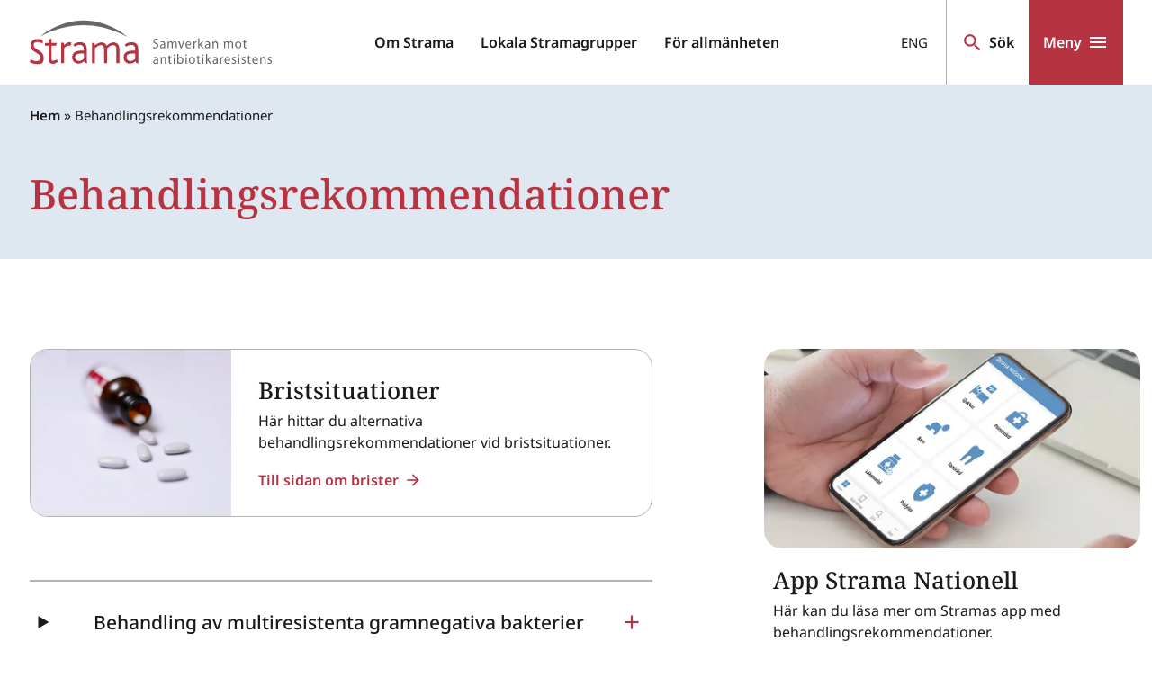

--- FILE ---
content_type: text/html; charset=UTF-8
request_url: https://strama.se/behandlingsrekommendationer/
body_size: 86466
content:
<!DOCTYPE html>
<html class="no-js" lang="sv">
    <head>
        <meta charset="UTF-8">
        <meta http-equiv="X-UA-Compatible" content="IE=edge">
        <meta name="viewport" content="width=device-width, initial-scale=1">
                
        <script id="CookieConsent" src="https://policy.app.cookieinformation.com/uc.js"
        data-culture="SV" data-gcm-version="2.0" type="text/javascript"></script>

        <title>Behandlingsrekommendationer - Strama</title>
        <link rel="pingback" href="https://strama.se/xmlrpc.php">
        <link href="/wp-content/themes/strama/public/app.css?cda6603e99bb41fd4546" rel="stylesheet">
        <script async src="" data-consent-src="https://www.googletagmanager.com/gtag/js?id=G-ZBG0JF6NN5" data-category-consent="cookie_cat_statistic"></script>  
        <script>
            window.addEventListener('CookieInformationConsentGiven', function(event) {
                if (CookieInformation.getConsentGivenFor('cookie_cat_statistic')) {
                    window.dataLayer = window.dataLayer || [];
                    function gtag(){dataLayer.push(arguments);}
                    gtag('js', new Date());

                    gtag('config', 'G-ZBG0JF6NN5');

                    }
                }, false); 
        </script>

        <script>window.themeUrl='https://strama.se/wp-content/themes/strama';</script>
        <script>
        /*! modernizr 3.5.0 (Custom Build) | MIT *
        * https://modernizr.com/download/?-setclasses-shiv !*/
        !function(e,n,t){function a(e,n){return typeof e===n}function o(){var e,n,t,o,r,c,l;for(var f in s)if(s.hasOwnProperty(f)){if(e=[],n=s[f],n.name&&(e.push(n.name.toLowerCase()),n.options&&n.options.aliases&&n.options.aliases.length))for(t=0;t<n.options.aliases.length;t++)e.push(n.options.aliases[t].toLowerCase());for(o=a(n.fn,"function")?n.fn():n.fn,r=0;r<e.length;r++)c=e[r],l=c.split("."),1===l.length?Modernizr[l[0]]=o:(!Modernizr[l[0]]||Modernizr[l[0]]instanceof Boolean||(Modernizr[l[0]]=new Boolean(Modernizr[l[0]])),Modernizr[l[0]][l[1]]=o),i.push((o?"":"no-")+l.join("-"))}}function r(e){var n=l.className,t=Modernizr._config.classPrefix||"";if(f&&(n=n.baseVal),Modernizr._config.enableJSClass){var a=new RegExp("(^|\\s)"+t+"no-js(\\s|$)");n=n.replace(a,"$1"+t+"js$2")}Modernizr._config.enableClasses&&(n+=" "+t+e.join(" "+t),f?l.className.baseVal=n:l.className=n)}var i=[],s=[],c={_version:"3.5.0",_config:{classPrefix:"",enableClasses:!0,enableJSClass:!0,usePrefixes:!0},_q:[],on:function(e,n){var t=this;setTimeout(function(){n(t[e])},0)},addTest:function(e,n,t){s.push({name:e,fn:n,options:t})},addAsyncTest:function(e){s.push({name:null,fn:e})}},Modernizr=function(){};Modernizr.prototype=c,Modernizr=new Modernizr;var l=n.documentElement,f="svg"===l.nodeName.toLowerCase();f||!function(e,n){function t(e,n){var t=e.createElement("p"),a=e.getElementsByTagName("head")[0]||e.documentElement;return t.innerHTML="x<style>"+n+"</style>",a.insertBefore(t.lastChild,a.firstChild)}function a(){var e=E.elements;return"string"==typeof e?e.split(" "):e}function o(e,n){var t=E.elements;"string"!=typeof t&&(t=t.join(" ")),"string"!=typeof e&&(e=e.join(" ")),E.elements=t+" "+e,l(n)}function r(e){var n=y[e[g]];return n||(n={},v++,e[g]=v,y[v]=n),n}function i(e,t,a){if(t||(t=n),u)return t.createElement(e);a||(a=r(t));var o;return o=a.cache[e]?a.cache[e].cloneNode():p.test(e)?(a.cache[e]=a.createElem(e)).cloneNode():a.createElem(e),!o.canHaveChildren||h.test(e)||o.tagUrn?o:a.frag.appendChild(o)}function s(e,t){if(e||(e=n),u)return e.createDocumentFragment();t=t||r(e);for(var o=t.frag.cloneNode(),i=0,s=a(),c=s.length;c>i;i++)o.createElement(s[i]);return o}function c(e,n){n.cache||(n.cache={},n.createElem=e.createElement,n.createFrag=e.createDocumentFragment,n.frag=n.createFrag()),e.createElement=function(t){return E.shivMethods?i(t,e,n):n.createElem(t)},e.createDocumentFragment=Function("h,f","return function(){var n=f.cloneNode(),c=n.createElement;h.shivMethods&&("+a().join().replace(/[\w\-:]+/g,function(e){return n.createElem(e),n.frag.createElement(e),'c("'+e+'")'})+");return n}")(E,n.frag)}function l(e){e||(e=n);var a=r(e);return!E.shivCSS||f||a.hasCSS||(a.hasCSS=!!t(e,"article,aside,dialog,figcaption,figure,footer,header,hgroup,main,nav,section{display:block}mark{background:#FF0;color:#000}template{display:none}")),u||c(e,a),e}var f,u,d="3.7.3",m=e.html5||{},h=/^<|^(?:button|map|select|textarea|object|iframe|option|optgroup)$/i,p=/^(?:a|b|code|div|fieldset|h1|h2|h3|h4|h5|h6|i|label|li|ol|p|q|span|strong|style|table|tbody|td|th|tr|ul)$/i,g="_html5shiv",v=0,y={};!function(){try{var e=n.createElement("a");e.innerHTML="<xyz></xyz>",f="hidden"in e,u=1==e.childNodes.length||function(){n.createElement("a");var e=n.createDocumentFragment();return"undefined"==typeof e.cloneNode||"undefined"==typeof e.createDocumentFragment||"undefined"==typeof e.createElement}()}catch(t){f=!0,u=!0}}();var E={elements:m.elements||"abbr article aside audio bdi canvas data datalist details dialog figcaption figure footer header hgroup main mark meter nav output picture progress section summary template time video",version:d,shivCSS:m.shivCSS!==!1,supportsUnknownElements:u,shivMethods:m.shivMethods!==!1,type:"default",shivDocument:l,createElement:i,createDocumentFragment:s,addElements:o};e.html5=E,l(n),"object"==typeof module&&module.exports&&(module.exports=E)}("undefined"!=typeof e?e:this,n),o(),r(i),delete c.addTest,delete c.addAsyncTest;for(var u=0;u<Modernizr._q.length;u++)Modernizr._q[u]();e.Modernizr=Modernizr}(window,document);
        </script>

        <meta name='robots' content='index, follow, max-image-preview:large, max-snippet:-1, max-video-preview:-1' />

	<!-- This site is optimized with the Yoast SEO plugin v26.5 - https://yoast.com/wordpress/plugins/seo/ -->
	<link rel="canonical" href="https://strama.se/behandlingsrekommendationer/" />
	<meta property="og:locale" content="sv_SE" />
	<meta property="og:type" content="article" />
	<meta property="og:title" content="Behandlingsrekommendationer - Strama" />
	<meta property="og:url" content="https://strama.se/behandlingsrekommendationer/" />
	<meta property="og:site_name" content="Strama" />
	<meta property="article:modified_time" content="2025-09-30T13:40:38+00:00" />
	<meta property="og:image" content="https://strama.se/wp-content/uploads/2025/05/strama_share-image_01.png" />
	<meta property="og:image:width" content="1200" />
	<meta property="og:image:height" content="675" />
	<meta property="og:image:type" content="image/png" />
	<meta name="twitter:card" content="summary_large_image" />
	<script type="application/ld+json" class="yoast-schema-graph">{"@context":"https://schema.org","@graph":[{"@type":"WebPage","@id":"https://strama.se/behandlingsrekommendationer/","url":"https://strama.se/behandlingsrekommendationer/","name":"Behandlingsrekommendationer - Strama","isPartOf":{"@id":"https://strama.se/#website"},"datePublished":"2025-04-23T15:12:07+00:00","dateModified":"2025-09-30T13:40:38+00:00","breadcrumb":{"@id":"https://strama.se/behandlingsrekommendationer/#breadcrumb"},"inLanguage":"sv-SE","potentialAction":[{"@type":"ReadAction","target":["https://strama.se/behandlingsrekommendationer/"]}]},{"@type":"BreadcrumbList","@id":"https://strama.se/behandlingsrekommendationer/#breadcrumb","itemListElement":[{"@type":"ListItem","position":1,"name":"Hem","item":"https://strama.se/"},{"@type":"ListItem","position":2,"name":"Behandlingsrekommendationer"}]},{"@type":"WebSite","@id":"https://strama.se/#website","url":"https://strama.se/","name":"Strama","description":"Samverkan mot antibiotikaresistens","publisher":{"@id":"https://strama.se/#organization"},"potentialAction":[{"@type":"SearchAction","target":{"@type":"EntryPoint","urlTemplate":"https://strama.se/?s={search_term_string}"},"query-input":{"@type":"PropertyValueSpecification","valueRequired":true,"valueName":"search_term_string"}}],"inLanguage":"sv-SE"},{"@type":"Organization","@id":"https://strama.se/#organization","name":"Strama","url":"https://strama.se/","logo":{"@type":"ImageObject","inLanguage":"sv-SE","@id":"https://strama.se/#/schema/logo/image/","url":"https://strama.se/wp-content/uploads/2025/05/strama_share-image_01.png","contentUrl":"https://strama.se/wp-content/uploads/2025/05/strama_share-image_01.png","width":1200,"height":675,"caption":"Strama"},"image":{"@id":"https://strama.se/#/schema/logo/image/"}}]}</script>
	<!-- / Yoast SEO plugin. -->


<link rel="alternate" title="oEmbed (JSON)" type="application/json+oembed" href="https://strama.se/wp-json/oembed/1.0/embed?url=https%3A%2F%2Fstrama.se%2Fbehandlingsrekommendationer%2F" />
<link rel="alternate" title="oEmbed (XML)" type="text/xml+oembed" href="https://strama.se/wp-json/oembed/1.0/embed?url=https%3A%2F%2Fstrama.se%2Fbehandlingsrekommendationer%2F&#038;format=xml" />
<style id='wp-img-auto-sizes-contain-inline-css' type='text/css'>
img:is([sizes=auto i],[sizes^="auto," i]){contain-intrinsic-size:3000px 1500px}
/*# sourceURL=wp-img-auto-sizes-contain-inline-css */
</style>
<link rel='stylesheet'  href='https://strama.se/wp-content/plugins/litespeed-cache/assets/css/litespeed-dummy.css?ver=6.9' type='text/css' media='all' />
<link rel='stylesheet'  href='https://strama.se/wp-includes/css/dist/block-library/style.min.css?ver=6.9' type='text/css' media='all' />
<style id='global-styles-inline-css' type='text/css'>
:root{--wp--preset--aspect-ratio--square: 1;--wp--preset--aspect-ratio--4-3: 4/3;--wp--preset--aspect-ratio--3-4: 3/4;--wp--preset--aspect-ratio--3-2: 3/2;--wp--preset--aspect-ratio--2-3: 2/3;--wp--preset--aspect-ratio--16-9: 16/9;--wp--preset--aspect-ratio--9-16: 9/16;--wp--preset--color--black: #000000;--wp--preset--color--cyan-bluish-gray: #abb8c3;--wp--preset--color--white: #ffffff;--wp--preset--color--pale-pink: #f78da7;--wp--preset--color--vivid-red: #cf2e2e;--wp--preset--color--luminous-vivid-orange: #ff6900;--wp--preset--color--luminous-vivid-amber: #fcb900;--wp--preset--color--light-green-cyan: #7bdcb5;--wp--preset--color--vivid-green-cyan: #00d084;--wp--preset--color--pale-cyan-blue: #8ed1fc;--wp--preset--color--vivid-cyan-blue: #0693e3;--wp--preset--color--vivid-purple: #9b51e0;--wp--preset--gradient--vivid-cyan-blue-to-vivid-purple: linear-gradient(135deg,rgb(6,147,227) 0%,rgb(155,81,224) 100%);--wp--preset--gradient--light-green-cyan-to-vivid-green-cyan: linear-gradient(135deg,rgb(122,220,180) 0%,rgb(0,208,130) 100%);--wp--preset--gradient--luminous-vivid-amber-to-luminous-vivid-orange: linear-gradient(135deg,rgb(252,185,0) 0%,rgb(255,105,0) 100%);--wp--preset--gradient--luminous-vivid-orange-to-vivid-red: linear-gradient(135deg,rgb(255,105,0) 0%,rgb(207,46,46) 100%);--wp--preset--gradient--very-light-gray-to-cyan-bluish-gray: linear-gradient(135deg,rgb(238,238,238) 0%,rgb(169,184,195) 100%);--wp--preset--gradient--cool-to-warm-spectrum: linear-gradient(135deg,rgb(74,234,220) 0%,rgb(151,120,209) 20%,rgb(207,42,186) 40%,rgb(238,44,130) 60%,rgb(251,105,98) 80%,rgb(254,248,76) 100%);--wp--preset--gradient--blush-light-purple: linear-gradient(135deg,rgb(255,206,236) 0%,rgb(152,150,240) 100%);--wp--preset--gradient--blush-bordeaux: linear-gradient(135deg,rgb(254,205,165) 0%,rgb(254,45,45) 50%,rgb(107,0,62) 100%);--wp--preset--gradient--luminous-dusk: linear-gradient(135deg,rgb(255,203,112) 0%,rgb(199,81,192) 50%,rgb(65,88,208) 100%);--wp--preset--gradient--pale-ocean: linear-gradient(135deg,rgb(255,245,203) 0%,rgb(182,227,212) 50%,rgb(51,167,181) 100%);--wp--preset--gradient--electric-grass: linear-gradient(135deg,rgb(202,248,128) 0%,rgb(113,206,126) 100%);--wp--preset--gradient--midnight: linear-gradient(135deg,rgb(2,3,129) 0%,rgb(40,116,252) 100%);--wp--preset--font-size--small: 13px;--wp--preset--font-size--medium: 20px;--wp--preset--font-size--large: 36px;--wp--preset--font-size--x-large: 42px;--wp--preset--spacing--20: 0.44rem;--wp--preset--spacing--30: 0.67rem;--wp--preset--spacing--40: 1rem;--wp--preset--spacing--50: 1.5rem;--wp--preset--spacing--60: 2.25rem;--wp--preset--spacing--70: 3.38rem;--wp--preset--spacing--80: 5.06rem;--wp--preset--shadow--natural: 6px 6px 9px rgba(0, 0, 0, 0.2);--wp--preset--shadow--deep: 12px 12px 50px rgba(0, 0, 0, 0.4);--wp--preset--shadow--sharp: 6px 6px 0px rgba(0, 0, 0, 0.2);--wp--preset--shadow--outlined: 6px 6px 0px -3px rgb(255, 255, 255), 6px 6px rgb(0, 0, 0);--wp--preset--shadow--crisp: 6px 6px 0px rgb(0, 0, 0);}:where(.is-layout-flex){gap: 0.5em;}:where(.is-layout-grid){gap: 0.5em;}body .is-layout-flex{display: flex;}.is-layout-flex{flex-wrap: wrap;align-items: center;}.is-layout-flex > :is(*, div){margin: 0;}body .is-layout-grid{display: grid;}.is-layout-grid > :is(*, div){margin: 0;}:where(.wp-block-columns.is-layout-flex){gap: 2em;}:where(.wp-block-columns.is-layout-grid){gap: 2em;}:where(.wp-block-post-template.is-layout-flex){gap: 1.25em;}:where(.wp-block-post-template.is-layout-grid){gap: 1.25em;}.has-black-color{color: var(--wp--preset--color--black) !important;}.has-cyan-bluish-gray-color{color: var(--wp--preset--color--cyan-bluish-gray) !important;}.has-white-color{color: var(--wp--preset--color--white) !important;}.has-pale-pink-color{color: var(--wp--preset--color--pale-pink) !important;}.has-vivid-red-color{color: var(--wp--preset--color--vivid-red) !important;}.has-luminous-vivid-orange-color{color: var(--wp--preset--color--luminous-vivid-orange) !important;}.has-luminous-vivid-amber-color{color: var(--wp--preset--color--luminous-vivid-amber) !important;}.has-light-green-cyan-color{color: var(--wp--preset--color--light-green-cyan) !important;}.has-vivid-green-cyan-color{color: var(--wp--preset--color--vivid-green-cyan) !important;}.has-pale-cyan-blue-color{color: var(--wp--preset--color--pale-cyan-blue) !important;}.has-vivid-cyan-blue-color{color: var(--wp--preset--color--vivid-cyan-blue) !important;}.has-vivid-purple-color{color: var(--wp--preset--color--vivid-purple) !important;}.has-black-background-color{background-color: var(--wp--preset--color--black) !important;}.has-cyan-bluish-gray-background-color{background-color: var(--wp--preset--color--cyan-bluish-gray) !important;}.has-white-background-color{background-color: var(--wp--preset--color--white) !important;}.has-pale-pink-background-color{background-color: var(--wp--preset--color--pale-pink) !important;}.has-vivid-red-background-color{background-color: var(--wp--preset--color--vivid-red) !important;}.has-luminous-vivid-orange-background-color{background-color: var(--wp--preset--color--luminous-vivid-orange) !important;}.has-luminous-vivid-amber-background-color{background-color: var(--wp--preset--color--luminous-vivid-amber) !important;}.has-light-green-cyan-background-color{background-color: var(--wp--preset--color--light-green-cyan) !important;}.has-vivid-green-cyan-background-color{background-color: var(--wp--preset--color--vivid-green-cyan) !important;}.has-pale-cyan-blue-background-color{background-color: var(--wp--preset--color--pale-cyan-blue) !important;}.has-vivid-cyan-blue-background-color{background-color: var(--wp--preset--color--vivid-cyan-blue) !important;}.has-vivid-purple-background-color{background-color: var(--wp--preset--color--vivid-purple) !important;}.has-black-border-color{border-color: var(--wp--preset--color--black) !important;}.has-cyan-bluish-gray-border-color{border-color: var(--wp--preset--color--cyan-bluish-gray) !important;}.has-white-border-color{border-color: var(--wp--preset--color--white) !important;}.has-pale-pink-border-color{border-color: var(--wp--preset--color--pale-pink) !important;}.has-vivid-red-border-color{border-color: var(--wp--preset--color--vivid-red) !important;}.has-luminous-vivid-orange-border-color{border-color: var(--wp--preset--color--luminous-vivid-orange) !important;}.has-luminous-vivid-amber-border-color{border-color: var(--wp--preset--color--luminous-vivid-amber) !important;}.has-light-green-cyan-border-color{border-color: var(--wp--preset--color--light-green-cyan) !important;}.has-vivid-green-cyan-border-color{border-color: var(--wp--preset--color--vivid-green-cyan) !important;}.has-pale-cyan-blue-border-color{border-color: var(--wp--preset--color--pale-cyan-blue) !important;}.has-vivid-cyan-blue-border-color{border-color: var(--wp--preset--color--vivid-cyan-blue) !important;}.has-vivid-purple-border-color{border-color: var(--wp--preset--color--vivid-purple) !important;}.has-vivid-cyan-blue-to-vivid-purple-gradient-background{background: var(--wp--preset--gradient--vivid-cyan-blue-to-vivid-purple) !important;}.has-light-green-cyan-to-vivid-green-cyan-gradient-background{background: var(--wp--preset--gradient--light-green-cyan-to-vivid-green-cyan) !important;}.has-luminous-vivid-amber-to-luminous-vivid-orange-gradient-background{background: var(--wp--preset--gradient--luminous-vivid-amber-to-luminous-vivid-orange) !important;}.has-luminous-vivid-orange-to-vivid-red-gradient-background{background: var(--wp--preset--gradient--luminous-vivid-orange-to-vivid-red) !important;}.has-very-light-gray-to-cyan-bluish-gray-gradient-background{background: var(--wp--preset--gradient--very-light-gray-to-cyan-bluish-gray) !important;}.has-cool-to-warm-spectrum-gradient-background{background: var(--wp--preset--gradient--cool-to-warm-spectrum) !important;}.has-blush-light-purple-gradient-background{background: var(--wp--preset--gradient--blush-light-purple) !important;}.has-blush-bordeaux-gradient-background{background: var(--wp--preset--gradient--blush-bordeaux) !important;}.has-luminous-dusk-gradient-background{background: var(--wp--preset--gradient--luminous-dusk) !important;}.has-pale-ocean-gradient-background{background: var(--wp--preset--gradient--pale-ocean) !important;}.has-electric-grass-gradient-background{background: var(--wp--preset--gradient--electric-grass) !important;}.has-midnight-gradient-background{background: var(--wp--preset--gradient--midnight) !important;}.has-small-font-size{font-size: var(--wp--preset--font-size--small) !important;}.has-medium-font-size{font-size: var(--wp--preset--font-size--medium) !important;}.has-large-font-size{font-size: var(--wp--preset--font-size--large) !important;}.has-x-large-font-size{font-size: var(--wp--preset--font-size--x-large) !important;}
/*# sourceURL=global-styles-inline-css */
</style>

<style id='classic-theme-styles-inline-css' type='text/css'>
/*! This file is auto-generated */
.wp-block-button__link{color:#fff;background-color:#32373c;border-radius:9999px;box-shadow:none;text-decoration:none;padding:calc(.667em + 2px) calc(1.333em + 2px);font-size:1.125em}.wp-block-file__button{background:#32373c;color:#fff;text-decoration:none}
/*# sourceURL=/wp-includes/css/classic-themes.min.css */
</style>
<link rel='stylesheet'  href='https://strama.se/wp-content/plugins/contact-form-7/includes/css/styles.css?ver=6.1.4' type='text/css' media='all' />
<link rel="https://api.w.org/" href="https://strama.se/wp-json/" /><link rel="alternate" title="JSON" type="application/json" href="https://strama.se/wp-json/wp/v2/pages/1136" /><link rel="EditURI" type="application/rsd+xml" title="RSD" href="https://strama.se/xmlrpc.php?rsd" />
<meta name="generator" content="WordPress 6.9" />
<link rel='shortlink' href='https://strama.se/?p=1136' />
<link rel="icon" href="https://strama.se/wp-content/uploads/2025/03/cropped-favicon-design-here-32x32.png" sizes="32x32" />
<link rel="icon" href="https://strama.se/wp-content/uploads/2025/03/cropped-favicon-design-here-192x192.png" sizes="192x192" />
<link rel="apple-touch-icon" href="https://strama.se/wp-content/uploads/2025/03/cropped-favicon-design-here-180x180.png" />
<meta name="msapplication-TileImage" content="https://strama.se/wp-content/uploads/2025/03/cropped-favicon-design-here-270x270.png" />
		<style type="text/css" id="wp-custom-css">
			.cypress-mediablock .media-col img {
	border-radius: 1.25rem;
}		</style>
		    </head>
    <body class="wp-singular page-template-default page page-id-1136 page-parent wp-theme-strama">
    <a href="#cypress-content" class="sr-only sr-only-focusable skipto-link" tabindex="0">Gå till innehåll</a><div class="cypress-wrapper" id="cypress-wrapper">
		
			        <div class="off-canvas position-right" id="offCanvas" data-off-canvas data-transition="overlap" style="opacity: 0;">
            

<div class="cypress-offcanvas">
	        <nav class="offcanvas-menu">
			<ul class="offcanvas-menu-list">
			    									<li class="menu-item-wrapper has-sub-menu">
					<a href="https://strama.se/om-strama/" aria-label="Gå till sidan: Om Strama" tabindex="0" class="menu-item menu-item menu-item-type-post_type menu-item-object-page menu-item-has-children">
		Om Strama
	</a>

				<ul class="sub-menu">	
					<li>	<a href="https://strama.se/om-strama/" aria-label="Gå till sidan: Om Strama" tabindex="0" class="menu-item menu-item menu-item-type-post_type menu-item-object-page menu-item-has-children parent-link">
		Om Strama
	</a>
</li>
											<li>
								<a href="https://strama.se/om-strama/historik/" aria-label="Gå till sidan: Historik" tabindex="0" class="menu-item menu-item menu-item-type-post_type menu-item-object-page child">
		Historik
	</a>

								
													</li>
											<li>
								<a href="https://strama.se/om-strama/an-e-learning-course-about-strama-in-english/" aria-label="Gå till sidan: An e-learning course about Strama in English" tabindex="0" class="menu-item menu-item menu-item-type-post_type menu-item-object-page child">
		An e-learning course about Strama in English
	</a>

								
													</li>
											<li>
								<a href="https://strama.se/om-strama/kontakt/" aria-label="Gå till sidan: Kontakt" tabindex="0" class="menu-item menu-item menu-item-type-post_type menu-item-object-page child">
		Kontakt
	</a>

								
													</li>
									</ul>
			</li>
											<li class="menu-item-wrapper has-sub-menu">
					<a href="https://strama.se/organisation/" aria-label="Gå till sidan: Organisation" tabindex="0" class="menu-item menu-item menu-item-type-post_type menu-item-object-page menu-item-has-children">
		Organisation
	</a>

				<ul class="sub-menu">	
					<li>	<a href="https://strama.se/organisation/" aria-label="Gå till sidan: Organisation" tabindex="0" class="menu-item menu-item menu-item-type-post_type menu-item-object-page menu-item-has-children parent-link">
		Organisation
	</a>
</li>
											<li>
								<a href="https://strama.se/organisation/nag-strama/" aria-label="Gå till sidan: NAG Strama" tabindex="0" class="menu-item menu-item menu-item-type-post_type menu-item-object-page child">
		NAG Strama
	</a>

								
													</li>
											<li>
								<a href="https://strama.se/organisation/strama-natverket/" aria-label="Gå till sidan: Stramanätverket" tabindex="0" class="menu-item menu-item menu-item-type-post_type menu-item-object-page child">
		Stramanätverket
	</a>

								
													</li>
											<li>
								<a href="https://strama.se/organisation/lokala-stramagrupper/" aria-label="Gå till sidan: Lokala Stramagrupper" tabindex="0" class="menu-item menu-item menu-item-type-post_type menu-item-object-page child">
		Lokala Stramagrupper
	</a>

								
													</li>
											<li>
								<a href="https://strama.se/organisation/samarbeten/" aria-label="Gå till sidan: Samarbeten" tabindex="0" class="menu-item menu-item menu-item-type-post_type menu-item-object-page child">
		Samarbeten
	</a>

								
													</li>
									</ul>
			</li>
											<li class="menu-item-wrapper">
					<a href="https://strama.se/strategiska-dokument/" aria-label="Gå till sidan: Strategiska dokument" tabindex="0" class="menu-item menu-item menu-item-type-post_type menu-item-object-page">
		Strategiska dokument
	</a>

			</li>
											<li class="menu-item-wrapper has-sub-menu">
					<a href="https://strama.se/statistik-studier/" aria-label="Gå till sidan: Antibiotikaanvändning &#038; resistensläge" tabindex="0" class="menu-item menu-item menu-item-type-post_type menu-item-object-page menu-item-has-children">
		Antibiotikaanvändning &#038; resistensläge
	</a>

				<ul class="sub-menu">	
					<li>	<a href="https://strama.se/statistik-studier/" aria-label="Gå till sidan: Antibiotikaanvändning &#038; resistensläge" tabindex="0" class="menu-item menu-item menu-item-type-post_type menu-item-object-page menu-item-has-children parent-link">
		Antibiotikaanvändning &#038; resistensläge
	</a>
</li>
											<li>
								<a href="https://strama.se/statistik-studier/antibiotikaforsaljning-statistik/" aria-label="Gå till sidan: Antibiotikaförsäljning &#038; statistik" tabindex="0" class="menu-item menu-item menu-item-type-post_type menu-item-object-page child">
		Antibiotikaförsäljning &#038; statistik
	</a>

								
													</li>
											<li>
								<a href="https://strama.se/statistik-studier/antibikotikaresistens/" aria-label="Gå till sidan: Antibikotikaresistens" tabindex="0" class="menu-item menu-item menu-item-type-post_type menu-item-object-page child">
		Antibikotikaresistens
	</a>

								
													</li>
											<li>
								<a href="https://strama.se/statistik-studier/swedres-svarm/" aria-label="Gå till sidan: Swedres-Svarm" tabindex="0" class="menu-item menu-item menu-item-type-post_type menu-item-object-page child">
		Swedres-Svarm
	</a>

								
													</li>
											<li>
								<a href="https://strama.se/statistik-studier/primarvardskvalitet/" aria-label="Gå till sidan: Primärvårdskvalitet" tabindex="0" class="menu-item menu-item menu-item-type-post_type menu-item-object-page child">
		Primärvårdskvalitet
	</a>

								
													</li>
									</ul>
			</li>
											<li class="menu-item-wrapper has-sub-menu">
					<a href="https://strama.se/behandlingsrekommendationer/" aria-label="Gå till sidan: Behandlingsrekommendationer" tabindex="0" class="menu-item menu-item menu-item-type-post_type menu-item-object-page current-menu-item page_item page-item-1136 current_page_item menu-item-has-children">
		Behandlingsrekommendationer
	</a>

				<ul class="sub-menu">	
					<li>	<a href="https://strama.se/behandlingsrekommendationer/" aria-label="Gå till sidan: Behandlingsrekommendationer" tabindex="0" class="menu-item menu-item menu-item-type-post_type menu-item-object-page current-menu-item page_item page-item-1136 current_page_item menu-item-has-children parent-link">
		Behandlingsrekommendationer
	</a>
</li>
											<li>
								<a href="https://strama.se/behandlingsrekommendationer/app-strama-nationell/" aria-label="Gå till sidan: App Strama Nationell" tabindex="0" class="menu-item menu-item menu-item-type-post_type menu-item-object-page child">
		App Strama Nationell
	</a>

								
													</li>
											<li>
								<a href="https://strama.se/behandlingsrekommendationer/regnbagsbroschyren/" aria-label="Gå till sidan: Regnbågsbroschyren" tabindex="0" class="menu-item menu-item menu-item-type-post_type menu-item-object-page child">
		Regnbågsbroschyren
	</a>

								
													</li>
											<li>
								<a href="https://strama.se/behandlingsrekommendationer/bristsituationer/" aria-label="Gå till sidan: Bristsituationer" tabindex="0" class="menu-item menu-item menu-item-type-post_type menu-item-object-page child">
		Bristsituationer
	</a>

								
													</li>
									</ul>
			</li>
											<li class="menu-item-wrapper has-sub-menu">
					<a href="https://strama.se/informations-utbildningsmaterial/" aria-label="Gå till sidan: Informations- &#038; utbildningsmaterial" tabindex="0" class="menu-item menu-item menu-item-type-post_type menu-item-object-page menu-item-has-children">
		Informations- &#038; utbildningsmaterial
	</a>

				<ul class="sub-menu">	
					<li>	<a href="https://strama.se/informations-utbildningsmaterial/" aria-label="Gå till sidan: Informations- &#038; utbildningsmaterial" tabindex="0" class="menu-item menu-item menu-item-type-post_type menu-item-object-page menu-item-has-children parent-link">
		Informations- &#038; utbildningsmaterial
	</a>
</li>
											<li>
								<a href="https://strama.se/informations-utbildningsmaterial/strama-for-slutenvarden/" aria-label="Gå till sidan: Strama för slutenvården" tabindex="0" class="menu-item menu-item menu-item-type-post_type menu-item-object-page child">
		Strama för slutenvården
	</a>

								
													</li>
											<li>
								<a href="https://strama.se/informations-utbildningsmaterial/primarvardsstrama/" aria-label="Gå till sidan: Strama för primärvården" tabindex="0" class="menu-item menu-item menu-item-type-post_type menu-item-object-page child">
		Strama för primärvården
	</a>

								
													</li>
											<li>
								<a href="https://strama.se/informations-utbildningsmaterial/filmer-webbutbildning/" aria-label="Gå till sidan: Webbutbildningar &#038; filmer" tabindex="0" class="menu-item menu-item menu-item-type-post_type menu-item-object-page child">
		Webbutbildningar &#038; filmer
	</a>

								
													</li>
											<li>
								<a href="https://strama.se/informations-utbildningsmaterial/lokalt-framtaget-material/" aria-label="Gå till sidan: Lokalt framtaget material" tabindex="0" class="menu-item menu-item menu-item-type-post_type menu-item-object-page child">
		Lokalt framtaget material
	</a>

								
													</li>
											<li>
								<a href="https://strama.se/informations-utbildningsmaterial/nyheter-artiklar/" aria-label="Gå till sidan: Nyheter &#038; artiklar" tabindex="0" class="menu-item menu-item menu-item-type-post_type menu-item-object-page child">
		Nyheter &#038; artiklar
	</a>

								
													</li>
											<li>
								<a href="https://strama.se/informations-utbildningsmaterial/kommunikationsstod/" aria-label="Gå till sidan: Kommunikationsstöd" tabindex="0" class="menu-item menu-item menu-item-type-post_type menu-item-object-page child">
		Kommunikationsstöd
	</a>

								
													</li>
											<li>
								<a href="https://strama.se/informations-utbildningsmaterial/arkiv/" aria-label="Gå till sidan: Arkiv" tabindex="0" class="menu-item menu-item menu-item-type-post_type menu-item-object-page child">
		Arkiv
	</a>

								
													</li>
									</ul>
			</li>
											<li class="menu-item-wrapper">
					<a href="https://strama.se/for-allmanheten/" aria-label="Gå till sidan: För allmänheten" tabindex="0" class="menu-item menu-item menu-item-type-post_type menu-item-object-page">
		För allmänheten
	</a>

			</li>
											<li class="menu-item-wrapper has-sub-menu">
					<a href="https://strama.se/kurser-och-moten/" aria-label="Gå till sidan: Kurser och möten" tabindex="0" class="menu-item menu-item menu-item-type-post_type menu-item-object-page menu-item-has-children">
		Kurser och möten
	</a>

				<ul class="sub-menu">	
					<li>	<a href="https://strama.se/kurser-och-moten/" aria-label="Gå till sidan: Kurser och möten" tabindex="0" class="menu-item menu-item menu-item-type-post_type menu-item-object-page menu-item-has-children parent-link">
		Kurser och möten
	</a>
</li>
											<li>
								<a href="https://strama.se/kurser-och-moten/genomforda-kurser-moten/" aria-label="Gå till sidan: Genomförda kurser &#038; möten" tabindex="0" class="menu-item menu-item menu-item-type-post_type menu-item-object-page child">
		Genomförda kurser &#038; möten
	</a>

								
													</li>
									</ul>
			</li>
											<li class="menu-item-wrapper">
					<a href="https://strama.se/informations-utbildningsmaterial/fragor-och-svar/" aria-label="Gå till sidan: Frågor och svar" tabindex="0" class="menu-item menu-item menu-item-type-post_type menu-item-object-page">
		Frågor och svar
	</a>

			</li>
			
		    </ul>
							<ul class="offcanvas-menu-list-bot">
											<li class="menu-item-wrapper"><a href="https://strama.se/kalender/" target="_self" aria-label="Gå till: Event" class="menu-item">Event</a></li>
											<li class="menu-item-wrapper"><a href="https://strama.se/nyheter/" target="_self" aria-label="Gå till: Nyheter" class="menu-item">Nyheter</a></li>
											<li class="menu-item-wrapper"><a href="https://strama.se/om-strama/kontakt/" target="_self" aria-label="Gå till: Kontakt" class="menu-item">Kontakt</a></li>
									</ul>
			 
        </nav>
	</div>        </div>
		
			

<header class="cypress-menu">
	<div class="top-header-small hide-for-xlarge">
					<div class="lang-wrap">
									<a href="https://strama.se/en/" class="lang-item" aria-label="Gå till ENG">ENG</a>
							</div>
				<div class="search-wrap"> 
			<button class="search-trigger" aria-labelledby="search-trigger-text-top" aria-label="Öppna eller stäng sökformulär">
				<span id="search-trigger-text-top">Sök</span>
			</button>
		</div>
	</div>
	<div class="grid-container flex">
		<a href="https://strama.se" aria-label="Logotyp" class="logo"><img src="https://strama.se/wp-content/themes/strama/assets/img/strama_logo.svg" alt="Logotyp"></a> 
                            <nav class="main-menu show-for-xlarge">
                    <ul class="main-menu-list">
                        									<li class="menu-item-wrapper">
					<a href="https://strama.se/om-strama/" aria-label="Gå till sidan: Om Strama" class="menu-item menu-item menu-item-type-post_type menu-item-object-page">
		Om Strama
	</a>

			</li>
											<li class="menu-item-wrapper">
					<a href="https://strama.se/organisation/lokala-stramagrupper/" aria-label="Gå till sidan: Lokala Stramagrupper" class="menu-item menu-item menu-item-type-post_type menu-item-object-page">
		Lokala Stramagrupper
	</a>

			</li>
											<li class="menu-item-wrapper">
					<a href="https://strama.se/for-allmanheten/" aria-label="Gå till sidan: För allmänheten" class="menu-item menu-item menu-item-type-post_type menu-item-object-page">
		För allmänheten
	</a>

			</li>
			
                    </ul>
                </nav>
            							<div class="lang-wrap show-for-xlarge">
											<a href="https://strama.se/en/" class="lang-item" aria-label="Gå till ENG">ENG</a>
									</div>
						<div class="search-wrap show-for-xlarge"> 
				<button class="search-trigger" aria-labelledby="search-trigger-text" aria-label="Öppna eller stäng sökformulär">
					<span id="search-trigger-text">Sök</span>
				</button>
			</div>
			<div class="trigger-wrap trigger-off-canvas" data-toggle="offCanvas" role="button" tabindex="0" aria-label="Meny - Öppna eller stäng mobilmeny">
				<span id="menu-trigger-text">Meny</span>
				<span id="menu-trigger-text-close">Stäng</span>
				<div class="menu-trigger">
				</div>
			</div>
		</div>
		<div id="search-container" class="search-container">
			<div class="grid-container">

				<form class="search-form" method="get" role="search" aria-label="Sök på hemsidan" action="https://strama.se">
					<span class="icon-search"></span>
					<input id="searchfield" type="text" class="search-input" placeholder="Sök på webbplatsen" aria-label="Sök på webbplatsen" value="" name="s">
					<button id="searchbutton" type="submit" class="search-button btn" aria-label="Sök">
						<span>Sök</span>
					</button>
				</form>

			</div>
		</div>
</header>
		
    <div class="off-canvas-content" data-off-canvas-content>
        <main id="cypress-content" class="cypress-content">
                        
                        
                                                                    <section class="cypress-hero">
    <div class="grid-container">
        <div class="grid-x grid-margin-x">
            <div class="hero-textfield cell large-10">
                <div class="breadcrumb-wrap">
                    <nav id="breadcrumbs" class="breadcrumbs"><span><span><a href="https://strama.se/">Hem</a></span> » <span class="breadcrumb_last" aria-current="page">Behandlingsrekommendationer</span></span></nav>
                </div>
                                    <h1 class="title">Behandlingsrekommendationer</h1>
                                </div>
        </div>
    </div>  
</section>
                 
                    
                                                    <div class="grid-container main-content">
                        <div class="grid-x">
                            <div class="cell large-10 xlarge-7">
                                <section id="section-no-1" class="cypress-entries">
	<div class="grid-container">

				
					<div class="grid-x grid-margin-x entry-wrap">
									<div class="cell">				
						<a 
							href="https://strama.se/behandlingsrekommendationer/bristsituationer/" 													
							class="entry" 
															aria-label="Bristsituationer"
														tabindex="0">	
															<div 
									class="box-img" 
									style="background-image: url(https://strama.se/wp-content/uploads/2025/04/lkmburk-scaled.webp);"
									role="img"
									aria-label="Bristsituationer bild">
								</div>
													
							<div class="entry-text">
								<h3>Bristsituationer</h3>
																	<p>Här hittar du alternativa behandlingsrekommendationer vid bristsituationer.</p>
																<span class="entry-link">Till sidan om brister</span>
							</div>
						</a>
					</div>
							</div>
		
	</div>
</section><section id="section-no-2" class="cypress-accordion">
	<div class="grid-container">
        <div class="grid-x">
            <div class="cell">
                 
                <ul class="accordion-list" role="list">
                                            <li class="accordion-item" role="listitem">
                            <details>
                                <summary class="accordion-title" tabindex="0">Behandling av multiresistenta gramnegativa bakterier</summary>
                                                                                                                                                                                    <div class="accordion-content">
                                                                                            <div class="doc-text">
                                                    <p class="page-title">NAG Strama har identifierat behandling av multiresistenta gramnegativa bakterier som ett prioriterat område. Infektioner orsakade av dessa bakterier är förknippade med ökad risk för terapisvikt, förlängd sjuklighet och mortalitet vid allvarliga infektioner.</p>
<p>I denna uppdaterade version av behandlingsriktlinjerna (maj 2022) har vi gjort en ganska omfattande revidering bland annat för att placera in de nya antibiotika som har kommit på senare år i terapin. Vi kommer att uppdatera dokumenten årligen eller vid behov och är tacksamma för kommentarer och synpunkter på innehållet.</p>

                                                </div>
                                                                                                                                        <ul class="doc-list">
                                                                                                            <li class="doc-item">
                                                            <a class="document" href="https://strama.se/wp-content/uploads/2025/03/behandling-av-multiresistenta-gramnegativa-bakterier-final-maj-2022.pdf" aria-label="Behandling av multiresistenta gramnegativa bakterier maj 2022" target="_blank" rel="noopener">Behandling av multiresistenta gramnegativa bakterier maj 2022</a>
                                                        </li>
                                                                                                            <li class="doc-item">
                                                            <a class="document" href="https://strama.se/wp-content/uploads/2025/04/appendix-i-dosering-final-maj-2022.pdf" aria-label="Appendix i dosering maj 2022" target="_blank" rel="noopener">Appendix i dosering maj 2022</a>
                                                        </li>
                                                                                                            <li class="doc-item">
                                                            <a class="document" href="https://strama.se/wp-content/uploads/2025/04/appendix-ii-preparat-final-maj-2022.pdf" aria-label="Appendix ii preparat maj 2022" target="_blank" rel="noopener">Appendix ii preparat maj 2022</a>
                                                        </li>
                                                                                                            <li class="doc-item">
                                                            <a class="document" href="https://strama.se/wp-content/uploads/2025/04/appendix-iii-cns-final-maj-2022.pdf" aria-label="Appendix iii cns maj 2022" target="_blank" rel="noopener">Appendix iii cns maj 2022</a>
                                                        </li>
                                                                                                    </ul>
                                                                                    </div>
                                                 
                                                            </details>
                        </li>
                                            <li class="accordion-item" role="listitem">
                            <details>
                                <summary class="accordion-title" tabindex="0">Stramas övriga behandlingsrekommendationer</summary>
                                                                                                                                                <div class="accordion-content info-box">
                                            <p>Dessa rekommendationer om handläggning och behandling finns även i app Strama Nationell.</p>

                                        </div>
                                                                                     
                                                                                                                                                                                    <div class="accordion-content">
                                                                                            <div class="doc-text">
                                                    <div class="section content-18">
<div class="row">
<div class="large-15 columns ">
<h4><strong>Mykoplasma vintern 2024-2025</strong></h4>
</div>
</div>
</div>

                                                </div>
                                                                                                                                        <ul class="doc-list">
                                                                                                            <li class="doc-item">
                                                            <a class="document" href="https://strama.se/wp-content/uploads/2025/04/mykoplasma-vintern-2024-2025.pdf" aria-label="Mykoplasma vintern 2024-2025" target="_blank" rel="noopener">Mykoplasma vintern 2024-2025</a>
                                                        </li>
                                                                                                    </ul>
                                                                                    </div>
                                                 
                                                                                                                                                                                    <div class="accordion-content">
                                                                                            <div class="doc-text">
                                                    <h4>iGAS februari 2024</h4>

                                                </div>
                                                                                                                                        <ul class="doc-list">
                                                                                                            <li class="doc-item">
                                                            <a class="document" href="https://strama.se/wp-content/uploads/2025/04/handlaggning-faryngotonsillit-med-anledning-av-igas-240228.pdf" aria-label="Handlaggning faryngotonsillit med anledning av igas 240228" target="_blank" rel="noopener">Handlaggning faryngotonsillit med anledning av igas 240228</a>
                                                        </li>
                                                                                                    </ul>
                                                                                    </div>
                                                 
                                                                                                                                                                                    <div class="accordion-content">
                                                                                            <div class="doc-text">
                                                    <h4>Scarlatina 2023-03-30</h4>

                                                </div>
                                                                                                                                        <ul class="doc-list">
                                                                                                            <li class="doc-item">
                                                            <a class="document" href="https://strama.se/wp-content/uploads/2025/03/scarlatina-2023-03-30-med-rubriksida.pdf" aria-label="Scarlatina 2023-03-30" target="_blank" rel="noopener">Scarlatina 2023-03-30</a>
                                                        </li>
                                                                                                    </ul>
                                                                                    </div>
                                                 
                                                            </details>
                        </li>
                                            <li class="accordion-item" role="listitem">
                            <details>
                                <summary class="accordion-title" tabindex="0">Läkemedelsverkets workshops</summary>
                                                                                                                                                <div class="accordion-content info-box">
                                            <p>Länk till rekommendationer och info på Läkemedelsverkets hemsida:</p>
<p><a href="https://www.lakemedelsverket.se/sv/behandling-och-forskrivning/behandlingsrekommendationer">Behandlings­rekommendationer | Läkemedelsverket</a></p>
<p>På läkemedelsverkets hemsida finns förutom själva rekommendationen ofta bakgrundsdokumentation och powerpointbilder.</p>

                                        </div>
                                                                                     
                                                                                                            <div class="accordion-content">
                                            <p>Följande rekommendationer finns framtagna av Läkemedelsverket:</p>
<p>&nbsp;</p>
<p id="ctl00_full_middle_region_center_middle_region_center_middle_region_content_ctl00_headerText">Antibiotikabehandling i tandvården</p>
<p>Antibiotika till gravida och ammande</p>
<p>Antibiotikaprofylax i tandvården 2012 med tillägg Antibiotikaprofylax för att förebygga endokardit i samband med odontologiska ingrepp</p>
<p id="ctl00_full_middle_region_center_middle_region_center_middle_region_content_ctl00_headerText">Läkemedelsbehandling av borreliainfektion</p>
<p id="ctl00_full_middle_region_center_middle_region_center_middle_region_content_ctl00_headerText">Hud- och mjukdelsinfektioner</p>
<p id="ctl00_full_middle_region_center_middle_region_center_middle_region_content_ctl00_headerText">Behandling och profylax av influensa med antivirala medel</p>
<p id="ctl00_full_middle_region_center_middle_region_center_middle_region_content_ctl00_headerText">Läkemedelsbehandling av kroniskt obstruktiv lungsjukdom (KOL)</p>
<p id="ctl00_full_middle_region_center_middle_region_center_middle_region_content_ctl00_headerText">Farmakologisk behandling av nedre luftvägsinfektioner i öppen vård</p>
<p>Faryngotonsilliter i öppenvård</p>
<p>Neonatal sepsis</p>
<p id="ctl00_full_middle_region_center_middle_region_center_middle_region_content_ctl00_headerText">Otit (akut mediaotit – AOM)</p>
<p id="ctl00_full_middle_region_center_middle_region_center_middle_region_content_ctl00_headerText">Sjukhusförvärvad pneumoni</p>
<p id="ctl00_full_middle_region_center_middle_region_center_middle_region_content_ctl00_headerText">Behandling av rinosinuit</p>
<p>Handläggning av RSV-infektioner</p>
<p>Sexuellt överförbara bakteriella infektioner</p>
<p id="ctl00_full_middle_region_center_middle_region_center_middle_region_content_ctl00_headerText">UVI – Urinvägsinfektioner i öppenvård</p>

                                        </div>
                                                                                                                         
                                                            </details>
                        </li>
                                            <li class="accordion-item" role="listitem">
                            <details>
                                <summary class="accordion-title" tabindex="0">Infektionsläkarföreningens vårdprogram</summary>
                                                                                                                                                <div class="accordion-content info-box">
                                            <p>På infektionsläkarföreningens hemsida hittar du information om rekommendationerna.</p>
<p><a href="https://infektion.net/kunskap-dokument/kunskap/vardprogram/">Vårdprogram &#8211; Infektion.net</a></p>

                                        </div>
                                                                                     
                                                                                                            <div class="accordion-content">
                                            <p>Följande rekommendationer finns framtagna av infektionsläkarföreningen (SILF):</p>
<p><a href="https://infektion.net/knowledge/vardprogrammet-for-infektios-endokardit/">I</a>nfektiös endokardit</p>
<p>Bakteriella CNS-infektioner</p>
<p>Virala CNS-infektioner</p>
<p>Samhällsförvärvad pneumoni</p>
<p>Led- och skelettinfektioner</p>
<p>UVI hos vuxna</p>
<p>Sepsis och septisk chock</p>
<p>Behandlingsriktlinjer för Clostridioides difficile infektioner</p>

                                        </div>
                                                                                                                         
                                                            </details>
                        </li>
                                            <li class="accordion-item" role="listitem">
                            <details>
                                <summary class="accordion-title" tabindex="0">SBU - statens beredning för medicinsk utvärdering</summary>
                                                                                                            <div class="accordion-content">
                                            <p>Följande rekommendationer finns framtagna av SBU:</p>
<p>Behandling av luftvägsinfektioner hos barn med läkemedel och andra preparat</p>
<p>Behandlingstid vid borreliainfektion</p>
<p>Antibiotikaprofylax vid kirurgiska ingrepp</p>

                                        </div>
                                                                                                                         
                                                            </details>
                        </li>
                                            <li class="accordion-item" role="listitem">
                            <details>
                                <summary class="accordion-title" tabindex="0">Behandlingsrekommendationer sorterat på sjukdom</summary>
                                                                                                            <div class="accordion-content">
                                            <div class="section content-18">
<div class="row">
<div class="large-15 columns ">
<h4 class="size1">Borrelia</h4>
<p><a href="https://www.lakemedelsverket.se/sv/behandling-och-forskrivning/behandlingsrekommendationer/sok-behandlingsrekommendationer/antibiotika-vid-borreliainfektion--behandlingsrekommendation" target="_blank" rel="noopener">Läkemedelsbehandling av borreliainfektion</a> 2024– Läkemedelsverket</p>
<p><a href="http://www.sbu.se/sv/publikationer/SBU-utvarderar/behandling-med-antibiotika-for-patienter-med-borrelia/" target="_blank" rel="noopener">Behandlingstid vid borreliainfektion</a> 2013 – SBU</p>
<p>&nbsp;</p>
</div>
</div>
</div>
<div class="section content-18">
<div class="row">
<div class="large-15 columns ">
<h4 class="size1">CNS-infektion</h4>
<p><a href="https://infektion.net/knowledge/vardprogram-bakteriella-cns-infektionervardprogram/">Bakteriella CNS-infektioner</a> rev 2022  – Svenska Infektionsläkarföreningen</p>
<p><a href="https://infektion.net/knowledge/vardprogrammet-virala-cns-infektioner/">Virala CNS-infektioner</a> rev 2022 – Svenska Infektionsläkarföreningen</p>
<p>&nbsp;</p>
</div>
</div>
</div>
<div class="section content-18">
<div class="row">
<div class="large-15 columns ">
<h4 class="size1">Endokardit</h4>
<p><a href="https://www.lakemedelsverket.se/sv/behandling-och-forskrivning/behandlingsrekommendationer/sok-behandlingsrekommendationer/antibiotikaprofylax-i-tandvarden---behandlingsrekommendation" target="_blank" rel="noopener">Antibiotikaprofylax i tandvården</a> 2012 med tillägg Antibiotikaprofylax för att förebygga endokardit i samband med odontologiska ingrepp 2016<br />
– Läkemedelsverket</p>
<p><a href="https://infektion.net/knowledge/vardprogrammet-for-infektios-endokardit/">Infektiös endokardit</a> rev 2023 – Svenska Infektionsläkarföreningen</p>
<p>&nbsp;</p>
</div>
</div>
</div>
<div class="section content-18">
<div class="row">
<div class="large-15 columns ">
<h4 class="size1">Graviditet och partus</h4>
<p><a href="https://www.lakemedelsverket.se/4aa6f5/globalassets/dokument/behandling-och-forskrivning/behandlingsrekommendationer/behandlingsrekommendation/antibiotika-gravida-behandlingsrekommendation.pdf">Antibiotika till gravida och ammande – behandlingsrekommendation september 2023 (lakemedelsverket.se)</a> 2023 – Läkemedelsverket</p>
<p><a href="https://www.socialstyrelsen.se/globalassets/sharepoint-dokument/artikelkatalog/ovrigt/2008-130-7_20081307.pdf">Prevention av tidiga infektioner med grupp B-streptokocker (GBS) hos nyfödda – Rekommendationer för riskbaserad profylax baserade på underlag från experter </a>2008 – Socialstyrelsen</p>
<p>&nbsp;</p>
</div>
</div>
</div>
<div class="section content-18">
<div class="row">
<div class="large-15 columns ">
<h4 class="size1">Hud- och mjukdelsinfektion</h4>
<p><a href="https://www.lakemedelsverket.se/sv/behandling-och-forskrivning/behandlingsrekommendationer/sok-behandlingsrekommendationer/lakemedel-vid-bakteriella-hud--och-mjukdelsinfektioner---behandlingsrekommendation">Hud- och mjukdelsinfektioner</a> 2018 – Läkemedelsverket</p>
<p>&nbsp;</p>
</div>
</div>
</div>
<div class="section content-18">
<div class="row">
<div class="large-15 columns ">
<h4 class="size1">Influensa</h4>
<p><a href="https://lakemedelsverket.se/malgrupp/Halso---sjukvard/Behandlings--rekommendationer/Behandlingsrekommendation---listan/Influensa-profylax-med-antivirala-medel/" target="_blank" rel="noopener">Behandling och profylax av influensa med antivirala medel</a> 2011 – Läkemedelsverket</p>
<p>&nbsp;</p>
</div>
</div>
</div>
<div class="section content-18">
<div class="row">
<div class="large-15 columns ">
<h4 class="size1">Kirurgi</h4>
<p><a href="http://www.sbu.se/sv/publikationer/SBU-utvarderar/antibiotikaprofylax-vid-kirurgiska-ingrepp/" target="_blank" rel="noopener">Antibiotikaprofylax vid kirurgiska ingrepp</a> 2010 – SBU</p>
<p>&nbsp;</p>
</div>
</div>
</div>
<div class="section content-18">
<div class="row">
<div class="large-15 columns ">
<h4 class="size1">Kroniskt obstruktiv lungsjukdom &#8211; KOL</h4>
<p><a href="https://lakemedelsverket.se/malgrupp/Halso---sjukvard/Behandlings--rekommendationer/Behandlingsrekommendation---listan/KOL/" target="_blank" rel="noopener">Läkemedelsbehandling av kroniskt obstruktiv lungsjukdom (KOL)</a> 2015 – Läkemedelsverket</p>
<p><a href="http://slmf.se/kol/" target="_blank" rel="noopener">Nationellt vårdprogram för KOL</a>  2014 – Svensk lungmedicinsk förening</p>
<p>&nbsp;</p>
</div>
</div>
</div>
<div class="section content-18">
<div class="row">
<div class="large-15 columns ">
<h4 class="size1">Led- och skelettinfektion</h4>
<p><a href="https://infektion.net/knowledge/vardprogram-for-led-och-skelettinfektioner/">Led- och skelettinfektioner</a> rev 2023 – Svenska Infektionsläkarföreningen</p>
<p>&nbsp;</p>
</div>
</div>
</div>
<div class="section content-18">
<div class="row">
<div class="large-15 columns ">
<h4 class="size1">Luftvägsinfektion</h4>
<p><a href="https://www.sbu.se/sv/publikationer/sbu-kartlagger/behandling-av-luftvagsinfektioner-hos-barn-med-lakemedel-och-andra-preparat--en-kartlaggning-av-systematiska-oversikter/">Behandling av luftvägsinfektioner hos barn med läkemedel och andra preparat</a> 2016 – SBU</p>
<p>&nbsp;</p>
<h4><strong>Faryngotonsillit</strong></h4>
<p><a href="https://lakemedelsverket.se/malgrupp/Halso---sjukvard/Behandlings--rekommendationer/Behandlingsrekommendation---listan/Faryngotonsilliter-i-oppen-vard/" target="_blank" rel="noopener">Faryngotonsilliter i öppenvård</a> 2012 – Läkemedelsverket</p>
<p>&nbsp;</p>
<h4><strong>NLI – nedre luftvägsinfektion</strong></h4>
<p><a href="https://www.lakemedelsverket.se/sv/behandling-och-forskrivning/behandlingsrekommendationer/sok-behandlingsrekommendationer/antibiotika-vid-nedre-luftvagsinfektioner-i-oppenvard---behandlingsrekommendation">Farmakologisk behandling av nedre luftvägsinfektioner i öppen vård </a>2008 – Läkemedelsverket</p>
<p><a href="https://lakemedelsverket.se/malgrupp/Halso---sjukvard/Behandlings--rekommendationer/Behandlingsrekommendation---listan/Pneumoni-sjukhusforvarvad/" target="_blank" rel="noopener">Sjukhusförvärvad pneumoni</a> 2016 – Läkemedelsverket</p>
<p><a href="https://infektion.net/knowledge/vardprogram-for-samhallsforvarvad-pneumoni/">Samhällsförvärvad pneumoni</a> rev 2016 – Svenska Infektionsläkarföreningen</p>
<p>&nbsp;</p>
<h4><strong>Otit</strong></h4>
<p><a href="https://lakemedelsverket.se/malgrupp/Halso---sjukvard/Behandlings--rekommendationer/Behandlingsrekommendation---listan/Otit-akut-mediaotit---AOM/" target="_blank" rel="noopener">Otit (akut mediaotit – AOM)</a> 2010 – Läkemedelsverket</p>
<p>&nbsp;</p>
<h4><strong>Sinuit</strong></h4>
<p><a href="https://lakemedelsverket.se/malgrupp/Halso---sjukvard/Behandlings--rekommendationer/Behandlingsrekommendation---listan/Rinosinuit/" target="_blank" rel="noopener">Behandling av rinosinuit</a> 2020 – Läkemedelsverket</p>
<p>&nbsp;</p>
</div>
</div>
</div>
<div class="section content-18">
<div class="row">
<div class="large-15 columns ">
<h4 class="size1">RSV-infektioner</h4>
<p><a href="https://lakemedelsverket.se/malgrupp/Halso---sjukvard/Behandlings--rekommendationer/Behandlingsrekommendation---listan/RSV-infektioner/" target="_blank" rel="noopener">Handläggning av RSV-infektioner</a> 2015 – Läkemedelsverket</p>
<p>&nbsp;</p>
</div>
</div>
</div>
<div class="section content-18">
<div class="row">
<div class="large-15 columns ">
<h4 class="size1">Sepsis</h4>
<p><a href="https://infektion.net/knowledge/vardprogrammet-for-sepsis-och-septisk-chock/">Sepsis och septisk chock</a>  rev 2022 – Svenska Infektionsläkarföreningen</p>
<p><a href="https://lakemedelsverket.se/neonatal-sepsis" target="_blank" rel="noopener">Neonatal sepsis</a> 2013 – Läkemedelsverket</p>
<p>&nbsp;</p>
</div>
</div>
</div>
<div class="section content-18">
<div class="row">
<div class="large-15 columns ">
<h4 class="size1">Sexuellt överförbara sjukdomar</h4>
<p><a href="https://www.lakemedelsverket.se/sv/behandling-och-forskrivning/behandlingsrekommendationer/sok-behandlingsrekommendationer/antibiotika-vid-sexuellt-overforbara-bakteriella-infektioner--behandlingsrekommendation">Sexuellt överförbara bakteriella infektioner</a> 2015 – Läkemedelsverket</p>
<p>&nbsp;</p>
</div>
</div>
</div>
<div class="section content-18">
<div class="row">
<div class="large-15 columns ">
<h4 class="size1">Tandvård</h4>
<p><a href="https://www.lakemedelsverket.se/sv/behandling-och-forskrivning/behandlingsrekommendationer/sok-behandlingsrekommendationer/antibiotika-i-tandvarden---behandlingsrekommendation">Antibiotikabehandling i tandvården</a> 2014 – Läkemedelsverket</p>
<p><a href="https://www.lakemedelsverket.se/sv/behandling-och-forskrivning/behandlingsrekommendationer/sok-behandlingsrekommendationer/antibiotikaprofylax-i-tandvarden---behandlingsrekommendation">Antibiotikaprofylax i tandvården</a> 2012 med tillägg Antibiotikaprofylax för att förebygga endokardit i samband med odontologiska ingrepp 2016 – Läkemedelsverket</p>
<p>&nbsp;</p>
</div>
</div>
</div>
<div class="section content-18">
<div class="row">
<div class="large-15 columns ">
<h4 class="size1">Urinvägsinfektioner</h4>
<p><a href="https://www.lakemedelsverket.se/sv/behandling-och-forskrivning/behandlingsrekommendationer/sok-behandlingsrekommendationer/lakemedel-vid-urinvagsinfektioner---behandlingsrekommendation">UVI – Urinvägsinfektioner i öppenvård</a>  2017 – Läkemedelsverket</p>
<p><a href="https://infektion.net/knowledge/vardprogram-uvi-hos-vuxna/">UVI hos vuxna</a>  rev 2020 – Svenska Infektionsläkarföreningen</p>
</div>
</div>
</div>

                                        </div>
                                                                                                                         
                                                            </details>
                        </li>
                                            <li class="accordion-item" role="listitem">
                            <details>
                                <summary class="accordion-title" tabindex="0">Lokalt framtagna behandlingsrekommendationer</summary>
                                                                                                            <div class="accordion-content">
                                            <div class="row">
<div class="text-section clearfix">
<p>Region Norrbotten: <a href="https://www.nllplus.se/For-vardgivare-inom-halso--och-sjukvard/Smittskydd/Antibiotika/" target="_blank" rel="noopener">Öppenvård- och slutenvårdsrekommendationer</a><br />
Region Västerbotten: <a href="https://www.regionvasterbotten.se/for-vardgivare/behandlingsstod-och-vardriktlinjer/lakemedel/behandlingsrekommendationer/terapirekommendationer/infektioner">Terapirekommendationer för öppenvård</a><br />
Region Västernorrland: <a href="https://www.rvn.se/sv/For-vardgivare/Lakemedel/Rad--rekommendationer/">Rekommendationer</a><br />
Region Jämtland-Härjedalen: <a href="https://www.regionjh.se/forpersonalovrigavardgivareochpartners/sjukvardochhalsa/lakemedel/forskrivningavlakemedel.4.1ac2dc59158699366d119e3d.html" target="_blank" rel="noopener">Z-läkemedel</a><br />
Region Gävleborg: <a href="https://www.regiongavleborg.se/a-o/Smittskydd/Strama/Antibiotikabehandling/" target="_blank" rel="noopener">Rekommendationer för öppenvård, slutenvård, tandvård och veterinär</a><br />
Region Dalarna: <a href="https://www.regiondalarna.se/plus/vard/smittskydd/strama/" target="_blank" rel="noopener">Antibiotikarekommendationer</a><br />
Region Värmland: <a href="https://www.regionvarmland.se/vardgivarwebben/vard-och-behandling/strama-varmland/vardrutiner">Terapirekommendationer</a><br />
Region Örebro: <a href="https://www.regionorebrolan.se/sv/Halsa-och-vard/For-vardgivare/Lakemedelskommitten/Lakemedelskommittens-och-Stramas-antibiotikamal/" target="_blank" rel="noopener">Rekommendationer för öppenvård, slutenvård och profylax</a><br />
Region Västmanland: <a href="https://regionvastmanland.se/strama">Antibiotikarekommendationer</a><br />
Region Uppsala: <a href="https://regionuppsala.se/samverkanswebben/for-vardgivare/kunskapsstod/strama-region-uppsala/" target="_blank" rel="noopener">Rekommenderade läkemedel</a><br />
Region Stockholm:  <a href="https://janusinfo.se/" target="_blank" rel="noopener">Kloka listan infektioner</a><br />
Region Södermanland: <a href="https://samverkan.regionsormland.se/for-vardgivare/smittskydd-och-vardhygien/a-o-lista-for-sjukdomar/strama/" target="_blank" rel="noopener">Reklistan</a><br />
Västra Götalandsregionen: <a href="https://www.vgregion.se/halsa-och-vard/vardgivarwebben/vardriktlinjer/strama/" target="_blank" rel="noopener">Vård- och behandlingsprogram</a><br />
Region Östergötland: <a href="http://reklista.regionostergotland.se/#/" target="_blank" rel="noopener">Reklista</a><br />
Region Jönköpings län: <a href="https://plus.rjl.se/infopage.jsf?nodeId=39735" target="_blank" rel="noopener">Fakta allmänt kliniskt kunskapsstöd infektion och smittskydd</a><br />
Region Kalmar: <a href="http://www.ltkalmar.se/samarbetsportalen/vardriktlinjer/lakemedel/" target="_blank" rel="noopener">Rekommenderade läkemedel i Kalmar</a><br />
Region Gotland: <a href="http://www.gotland.se/lkm" target="_blank" rel="noopener">Rekommenderade läkemedel</a><br />
Region Halland: <a href="https://terapirek.regionhalland.se/" target="_blank" rel="noopener">Terapirekommendationer öppen och sluten vård</a><br />
Region Kronoberg: <a href="http://www.regionkronoberg.se/vardgivare/vardriktlinjer/strama-kronoberg/">Antibiotikaguide</a><br />
Region Skåne: <a href="https://vardgivare.skane.se/vardriktlinjer/lakemedel/">Antibiotikaval öppenvård</a><br />
Region Blekinge: <a href="https://regionblekinge.se/halsa-och-vard/for-vardgivare/lakemedel/rekommenderade-lakemedel.html" target="_blank" rel="noopener">Antibiotikaval öppenvård</a></p>
</div>
</div>

                                        </div>
                                                                                                                         
                                                            </details>
                        </li>
                                            <li class="accordion-item" role="listitem">
                            <details>
                                <summary class="accordion-title" tabindex="0">Tecken på allvarlig infektion</summary>
                                                                                                                                                                                    <div class="accordion-content">
                                                                                            <div class="doc-text">
                                                    <h4>Tecken på allvarlig infektion hos vuxna</h4>
<p>Strama har under 2017 tagit fram ett dokument om tecken på allvarlig infektion hos vuxna som kan användas i vardagen parallellt med behandlingsrekommendationer för vuxna. Målgruppen är läkare och sjuksköterskor på vårdcentraler, 1177 och primärvårdsakuter. Ett motsvarande dokument finns sedan några år för barn och finns publicerat tillsammans med behandlingsrekommendationer för öppenvården i ”Regnbågsbroschyren”.</p>

                                                </div>
                                                                                                                                        <ul class="doc-list">
                                                                                                            <li class="doc-item">
                                                            <a class="document" href="https://strama.se/wp-content/uploads/2025/03/allvarlig-infektion-a5-180524_845.pdf" aria-label="Tecken på allvarlig infektion hos vuxna kortversion A5" target="_blank" rel="noopener">Tecken på allvarlig infektion hos vuxna kortversion A5</a>
                                                        </li>
                                                                                                            <li class="doc-item">
                                                            <a class="document" href="https://strama.se/wp-content/uploads/2025/03/tecken-pa-allvarlig-infektion-hos-vuxna-fardigt-dok0.1-1.pdf" aria-label="Tecken på allvarlig infektion hos vuxna" target="_blank" rel="noopener">Tecken på allvarlig infektion hos vuxna</a>
                                                        </li>
                                                                                                    </ul>
                                                                                    </div>
                                                 
                                                                                                                                                                                    <div class="accordion-content">
                                                                                            <div class="doc-text">
                                                    <h4><strong>Tecken på allvarlig infektion hos barn</strong></h4>
<p>Läs mer på Folkhälsomyndighetens hemsida:</p>
<p><a href="https://www.folkhalsomyndigheten.se/publikationer-och-material/publikationsarkiv/t/tecken-pa-allvarlig-infektion-hos-barn--bakgrundsdokumentation/">Tecken på allvarlig infektion hos barn – Bakgrundsdokumentation — Folkhälsomyndigheten</a></p>

                                                </div>
                                                                                                                                        <ul class="doc-list">
                                                                                                            <li class="doc-item">
                                                            <a class="document" href="https://strama.se/wp-content/uploads/2025/05/bakgrundsdokumentation-tecken-pa-allvarlig-infektion-hos-barn.pdf" aria-label="Bakgrundsdokumentation - tecken på allvarlig infektion hos barn" target="_blank" rel="noopener">Bakgrundsdokumentation - tecken på allvarlig infektion hos barn</a>
                                                        </li>
                                                                                                    </ul>
                                                                                    </div>
                                                 
                                                            </details>
                        </li>
                                            <li class="accordion-item" role="listitem">
                            <details>
                                <summary class="accordion-title" tabindex="0">Kvalitetsindikatorer för digitala vårdmöten</summary>
                                                                                                                                                                                    <div class="accordion-content">
                                                                                                                                        <ul class="doc-list">
                                                                                                            <li class="doc-item">
                                                            <a class="document" href="https://strama.se/wp-content/uploads/2025/05/kvalitetsindikatorer-for-digitala-vardmoten-2022.pdf" aria-label="Kvalitetsindikatorer för digitala vårdmöten 2022" target="_blank" rel="noopener">Kvalitetsindikatorer för digitala vårdmöten 2022</a>
                                                        </li>
                                                                                                    </ul>
                                                                                    </div>
                                                 
                                                            </details>
                        </li>
                                    </ul>
            </div>
        </div>
	</div>
</section><section id="section-no-3" class="cypress-accordion">
	<div class="grid-container">
        <div class="grid-x">
            <div class="cell">
                                    <h2 class="section-title">Profylax</h2>
                 
                <ul class="accordion-list" role="list">
                                            <li class="accordion-item" role="listitem">
                            <details>
                                <summary class="accordion-title" tabindex="0">Profylax vid urologiska ingrepp</summary>
                                                                                                                                                                                    <div class="accordion-content">
                                                                                            <div class="doc-text">
                                                    <h4>Nationella riktlinjer för antibiotikaprofylax vid urologiska ingrepp 2025<img fetchpriority="high" decoding="async" class="size-medium wp-image-1889 alignright" src="https://strama.se/wp-content/uploads/2025/09/urologiprofylax-bild-ram-1-211x300.png" alt="" width="211" height="300" srcset="https://strama.se/wp-content/uploads/2025/09/urologiprofylax-bild-ram-1-211x300.png 211w, https://strama.se/wp-content/uploads/2025/09/urologiprofylax-bild-ram-1.png 567w" sizes="(max-width: 211px) 100vw, 211px" /></h4>

                                                </div>
                                                                                                                                        <ul class="doc-list">
                                                                                                            <li class="doc-item">
                                                            <a class="document" href="https://strama.se/wp-content/uploads/2025/09/antibiotikaprofylax-vid-urologiska-ingrepp-2025.pdf" aria-label="Antibiotikaprofylax vid urologiska ingrepp 2025" target="_blank" rel="noopener">Antibiotikaprofylax vid urologiska ingrepp 2025</a>
                                                        </li>
                                                                                                            <li class="doc-item">
                                                            <a class="document" href="https://strama.se/wp-content/uploads/2025/09/bilaga-1-agreemetoden-metod-for-framtagandet-av-behandlingsrekommendationen.pdf" aria-label="Bilaga 1: Agreemetoden, metod för framtagandet av behandlingsrekommendationen" target="_blank" rel="noopener">Bilaga 1: Agreemetoden, metod för framtagandet av behandlingsrekommendationen</a>
                                                        </li>
                                                                                                            <li class="doc-item">
                                                            <a class="document" href="https://strama.se/wp-content/uploads/2025/09/bilaga-2-sammanstallning-av-befintliga-guidelines-231003.xlsx" aria-label="Bilaga 2: Sammanställning av befintliga guidelines 231003" target="_blank" rel="noopener">Bilaga 2: Sammanställning av befintliga guidelines 231003</a>
                                                        </li>
                                                                                                    </ul>
                                                                                    </div>
                                                 
                                                                                                            <div class="accordion-content">
                                            <h4>Om riktlinjen</h4>
<p>Antibiotikaanvändning i samband med operation är en balansgång, rätt given profylax minskar risken för infektioner men onödig behandling driver utvecklingen av resistens. Nu har Strama tillsammans med Svensk Urologisk Förening, Svenska Infektionsläkarföreningen och Föreningen för klinisk mikrobiologi tagit fram nya nationella riktlinjerna för antibiotikaprofylax vid urologiska ingrepp.</p>
<p>Riktlinjerna omfattar 30 olika procedurer, från prostatabiopsi till större kirurgi, och sammanfattas i 18 tydliga tabeller. Här beskrivs när en kort antibiotikaprofylax under 24 timmar räcker, när längre behandling bör ges och när antibiotika kan undvikas helt. Bedömningen anpassas efter patientens riskfaktorer, till exempel ålder, samsjuklighet och allmäntillstånd, enligt etablerade skalor.</p>
<p>Arbetet bygger på rekommendationer från European Association of Urology, men har justerats för svenska förhållanden och resistensmönster. Målet är att stödja vårdpersonal i att ge antibiotika på ett rationellt sätt: rätt läkemedel, till rätt patient, i rätt dos och under rätt tid.</p>
<p>Implementeringen sker både via en rapport och genom en app-version i Strama Nationell, för att underlätta användningen i klinisk vardag.</p>
<p>”Vi hoppas att riktlinjerna kan underlätta för kollegorna runt om i Sverige och att bakgrundsmaterialet kan ge vägledning även i svårare fall där individuell bedömning är viktigt. Rätt given profylax minskar infektionsfrekvensen och därmed också den totala antibiotikaförskrivningen”, säger arbetsgruppen bakom riktlinjen.</p>

                                        </div>
                                                                                                                         
                                                            </details>
                        </li>
                                    </ul>
            </div>
        </div>
	</div>
</section>                            </div>
                                                                                    <div class="cell large-4 large-offset-1 show-for-xlarge">
                                <section class="cypress-info-boxes"> 

					<div class="info-box">
									<a href="https://strama.se/behandlingsrekommendationer/app-strama-nationell/"  aria-label="Gå till App Strama Nationell" class="box-card">
								
											<div class="thumbnail" role="img" style="background-image: url('https://strama.se/wp-content/uploads/2025/05/app_strama_nationell_01.webp')">
						</div>
										
					<div class="inner">
						<h3 class="title">App Strama Nationell</h3>
						<p class="excerpt">Här kan du läsa mer om Stramas app med behandlingsrekommendationer.</p>
													<span class="box-link btn arrow">Till informationssidan om stramaappen</span>
											</div>
									</a>
							</div>
					<div class="info-box">
									<a href="https://strama.se/behandlingsrekommendationer/regnbagsbroschyren/"  aria-label="Gå till Behandlings- rekommendationer för vanliga infektioner i öppenvård" class="box-card">
								
											<div class="thumbnail" role="img" style="background-image: url('https://strama.se/wp-content/uploads/2025/03/frame-3632.webp')">
						</div>
										
					<div class="inner">
						<h3 class="title">Behandlings- rekommendationer för vanliga infektioner i öppenvård</h3>
						<p class="excerpt">Här kan du läsa mer om "Regnbågsbroschyren".</p>
													<span class="box-link btn arrow">Till informationssidan om Regnbågsbroschyren</span>
											</div>
									</a>
							</div>
		
</section>                            </div>
                                                        
                            <div class="cell">
                                <p class="last-updated-meta"><span>Senast uppdaterad:</span> 2025-09-30</p>
                            </div>
                        </div>
                    </div>
                            
                                    </main>

                    <footer class="cypress-footer">
    
    <div class="footer-top grid-container">
        <div class="grid-x grid-margin-x align-middle">
            <div class="cell medium-12 large-4">
                <a href="https://strama.se" aria-label="Logotyp" class="logo">
                    <img src="https://strama.se/wp-content/themes/strama/assets/img/strama_logo_white.svg" alt="Logotyp sidfot">
                </a> 
            </div>
        </div>
    </div>

    <div class="footer-middle grid-container">
        <div class="grid-x grid-margin-x">
            <div class="cell large-6 about-wrap show-for-xlarge">
                <h4>Om Strama</h4>
<p>Denna hemsida drivs av nationell arbetsgrupp (NAG) Strama. De nationella arbetsgrupperna arbetar på uppdrag av regionerna att med kunskapsstyrning arbeta för en jämlik vård med samverkan på lokal, regional och nationell nivå. NAG Strama samverkar med lokala Stramagrupper och med Folkhälsomyndigheten.</p>

            </div>
                            <div class="cell medium-12 large-6 xlarge-3 xxlarge-offset-1">
                    <nav class="footer-menu">
                        <h4 class="footer-title">Om webbplatsen</h4>
                        <ul class="footer-menu-list">
                                                                                                <li class="menu-item-wrapper"><a href="https://strama.se/integritetspolicy/" target="_self" aria-label="Gå till: Integritetspolicy" class="menu-item">Integritetspolicy</a></li>
                                                                    <li class="menu-item-wrapper"><a href="https://strama.se/tillganglighetsredogorelse/" target="_self" aria-label="Gå till: Tillgänglighetsredogörelse" class="menu-item">Tillgänglighetsredogörelse</a></li>
                                                             
                        </ul>
                    </nav>
                </div>
                        <div class="cell medium-12 large-6 xlarge-2">
                                    <div class="contact-text">
                        <h4>Kontakt</h4>
<p><a href="mailto:webmaster@strama.se">webmaster@strama.se</a></p>

                    </div>
                            </div>
        </div>
    </div>

    <div class="footer-bottom grid-container">
        <div class="grid-x grid-margin-x">
            <div class="cell large-6">
                <p class="copyright">Copyright © 2026 Strama. All rights reserved.</p>
            </div>
            <div class="cell large-6">
                <a href="https://mkmedia.se" aria-label="Webbyrå: mkmedia" target="_blank" class="madeby">Webbyrå: mkmedia</a>
            </div>
        </div>
    </div>

</footer>            </div>
</div>    <script type="speculationrules">
{"prefetch":[{"source":"document","where":{"and":[{"href_matches":"/*"},{"not":{"href_matches":["/wp-*.php","/wp-admin/*","/wp-content/uploads/*","/wp-content/*","/wp-content/plugins/*","/wp-content/themes/strama/*","/*\\?(.+)"]}},{"not":{"selector_matches":"a[rel~=\"nofollow\"]"}},{"not":{"selector_matches":".no-prefetch, .no-prefetch a"}}]},"eagerness":"conservative"}]}
</script>
<script type="text/javascript" src="https://strama.se/wp-includes/js/dist/hooks.min.js?ver=dd5603f07f9220ed27f1" id="wp-hooks-js"></script>
<script type="text/javascript" src="https://strama.se/wp-includes/js/dist/i18n.min.js?ver=c26c3dc7bed366793375" id="wp-i18n-js"></script>
<script type="text/javascript" id="wp-i18n-js-after">
/* <![CDATA[ */
wp.i18n.setLocaleData( { 'text direction\u0004ltr': [ 'ltr' ] } );
//# sourceURL=wp-i18n-js-after
/* ]]> */
</script>
<script type="text/javascript" src="https://strama.se/wp-content/plugins/contact-form-7/includes/swv/js/index.js?ver=6.1.4" id="swv-js"></script>
<script type="text/javascript" id="contact-form-7-js-translations">
/* <![CDATA[ */
( function( domain, translations ) {
	var localeData = translations.locale_data[ domain ] || translations.locale_data.messages;
	localeData[""].domain = domain;
	wp.i18n.setLocaleData( localeData, domain );
} )( "contact-form-7", {"translation-revision-date":"2025-08-26 21:48:02+0000","generator":"GlotPress\/4.0.1","domain":"messages","locale_data":{"messages":{"":{"domain":"messages","plural-forms":"nplurals=2; plural=n != 1;","lang":"sv_SE"},"This contact form is placed in the wrong place.":["Detta kontaktformul\u00e4r \u00e4r placerat p\u00e5 fel st\u00e4lle."],"Error:":["Fel:"]}},"comment":{"reference":"includes\/js\/index.js"}} );
//# sourceURL=contact-form-7-js-translations
/* ]]> */
</script>
<script type="text/javascript" id="contact-form-7-js-before">
/* <![CDATA[ */
var wpcf7 = {
    "api": {
        "root": "https:\/\/strama.se\/wp-json\/",
        "namespace": "contact-form-7\/v1"
    },
    "cached": 1
};
//# sourceURL=contact-form-7-js-before
/* ]]> */
</script>
<script type="text/javascript" src="https://strama.se/wp-content/plugins/contact-form-7/includes/js/index.js?ver=6.1.4" id="contact-form-7-js"></script>

        <script src="/wp-content/themes/strama/public/bundle.js?cda6603e99bb41fd4546"></script>    </body>
</html>

<!-- Page supported by LiteSpeed Cache 7.6.2 on 2026-01-20 09:50:58 -->

--- FILE ---
content_type: text/css
request_url: https://strama.se/wp-content/themes/strama/public/app.css?cda6603e99bb41fd4546
body_size: 379876
content:
/*! normalize.css v8.0.1 | MIT License | github.com/necolas/normalize.css */html{line-height:1.15;-webkit-text-size-adjust:100%}body{margin:0}main{display:block}h1{font-size:2em;margin:.67em 0}hr{box-sizing:content-box;height:0;overflow:visible}pre{font-family:monospace,monospace;font-size:1em}a{background-color:rgba(0,0,0,0)}abbr[title]{border-bottom:none;text-decoration:underline;text-decoration:underline dotted}b,strong{font-weight:bolder}code,kbd,samp{font-family:monospace,monospace;font-size:1em}small{font-size:80%}sub,sup{font-size:75%;line-height:0;position:relative;vertical-align:baseline}sub{bottom:-0.25em}sup{top:-0.5em}img{border-style:none}button,input,optgroup,select,textarea{font-family:inherit;font-size:100%;line-height:1.15;margin:0}button,input{overflow:visible}button,select{text-transform:none}button,[type=button],[type=reset],[type=submit]{-webkit-appearance:button}button::-moz-focus-inner,[type=button]::-moz-focus-inner,[type=reset]::-moz-focus-inner,[type=submit]::-moz-focus-inner{border-style:none;padding:0}button:-moz-focusring,[type=button]:-moz-focusring,[type=reset]:-moz-focusring,[type=submit]:-moz-focusring{outline:1px dotted ButtonText}fieldset{padding:.35em .75em .625em}legend{box-sizing:border-box;color:inherit;display:table;max-width:100%;padding:0;white-space:normal}progress{vertical-align:baseline}textarea{overflow:auto}[type=checkbox],[type=radio]{box-sizing:border-box;padding:0}[type=number]::-webkit-inner-spin-button,[type=number]::-webkit-outer-spin-button{height:auto}[type=search]{-webkit-appearance:textfield;outline-offset:-2px}[type=search]::-webkit-search-decoration{-webkit-appearance:none}::-webkit-file-upload-button{-webkit-appearance:button;font:inherit}details{display:block}summary{display:list-item}template{display:none}[hidden]{display:none}
@font-face{font-family:"Material Icons";font-style:normal;font-weight:400;font-display:block;src:url(/wp-content/themes/strama/public/material-icons.woff2) format("woff2"),url(/wp-content/themes/strama/public/material-icons.woff) format("woff")}.material-icons{font-family:"Material Icons";font-weight:normal;font-style:normal;font-size:24px;line-height:1;letter-spacing:normal;text-transform:none;display:inline-block;white-space:nowrap;word-wrap:normal;direction:ltr;-webkit-font-smoothing:antialiased;-moz-osx-font-smoothing:grayscale;text-rendering:optimizeLegibility;font-feature-settings:"liga"}@font-face{font-family:"Material Icons Outlined";font-style:normal;font-weight:400;font-display:block;src:url(/wp-content/themes/strama/public/material-icons-outlined.woff2) format("woff2"),url(/wp-content/themes/strama/public/material-icons-outlined.woff) format("woff")}.material-icons-outlined{font-family:"Material Icons Outlined";font-weight:normal;font-style:normal;font-size:24px;line-height:1;letter-spacing:normal;text-transform:none;display:inline-block;white-space:nowrap;word-wrap:normal;direction:ltr;-webkit-font-smoothing:antialiased;-moz-osx-font-smoothing:grayscale;text-rendering:optimizeLegibility;font-feature-settings:"liga"}@font-face{font-family:"Material Icons Round";font-style:normal;font-weight:400;font-display:block;src:url(/wp-content/themes/strama/public/material-icons-round.woff2) format("woff2"),url(/wp-content/themes/strama/public/material-icons-round.woff) format("woff")}.material-icons-round{font-family:"Material Icons Round";font-weight:normal;font-style:normal;font-size:24px;line-height:1;letter-spacing:normal;text-transform:none;display:inline-block;white-space:nowrap;word-wrap:normal;direction:ltr;-webkit-font-smoothing:antialiased;-moz-osx-font-smoothing:grayscale;text-rendering:optimizeLegibility;font-feature-settings:"liga"}@font-face{font-family:"Material Icons Sharp";font-style:normal;font-weight:400;font-display:block;src:url(/wp-content/themes/strama/public/material-icons-sharp.woff2) format("woff2"),url(/wp-content/themes/strama/public/material-icons-sharp.woff) format("woff")}.material-icons-sharp{font-family:"Material Icons Sharp";font-weight:normal;font-style:normal;font-size:24px;line-height:1;letter-spacing:normal;text-transform:none;display:inline-block;white-space:nowrap;word-wrap:normal;direction:ltr;-webkit-font-smoothing:antialiased;-moz-osx-font-smoothing:grayscale;text-rendering:optimizeLegibility;font-feature-settings:"liga"}@font-face{font-family:"Material Icons Two Tone";font-style:normal;font-weight:400;font-display:block;src:url(/wp-content/themes/strama/public/material-icons-two-tone.woff2) format("woff2"),url(/wp-content/themes/strama/public/material-icons-two-tone.woff) format("woff")}.material-icons-two-tone{font-family:"Material Icons Two Tone";font-weight:normal;font-style:normal;font-size:24px;line-height:1;letter-spacing:normal;text-transform:none;display:inline-block;white-space:nowrap;word-wrap:normal;direction:ltr;-webkit-font-smoothing:antialiased;-moz-osx-font-smoothing:grayscale;text-rendering:optimizeLegibility;font-feature-settings:"liga"}
/*! normalize.css v8.0.1 | MIT License | github.com/necolas/normalize.css */

/* Document
   ========================================================================== */

/**
 * 1. Correct the line height in all browsers.
 * 2. Prevent adjustments of font size after orientation changes in iOS.
 */

html {
  line-height: 1.15; /* 1 */
  -webkit-text-size-adjust: 100%; /* 2 */
}

/* Sections
   ========================================================================== */

/**
 * Remove the margin in all browsers.
 */

body {
  margin: 0;
}

/**
 * Render the `main` element consistently in IE.
 */

main {
  display: block;
}

/**
 * Correct the font size and margin on `h1` elements within `section` and
 * `article` contexts in Chrome, Firefox, and Safari.
 */

h1 {
  font-size: 2em;
  margin: 0.67em 0;
}

/* Grouping content
   ========================================================================== */

/**
 * 1. Add the correct box sizing in Firefox.
 * 2. Show the overflow in Edge and IE.
 */

hr {
  box-sizing: content-box; /* 1 */
  height: 0; /* 1 */
  overflow: visible; /* 2 */
}

/**
 * 1. Correct the inheritance and scaling of font size in all browsers.
 * 2. Correct the odd `em` font sizing in all browsers.
 */

pre {
  font-family: monospace, monospace; /* 1 */
  font-size: 1em; /* 2 */
}

/* Text-level semantics
   ========================================================================== */

/**
 * Remove the gray background on active links in IE 10.
 */

a {
  background-color: transparent;
}

/**
 * 1. Remove the bottom border in Chrome 57-
 * 2. Add the correct text decoration in Chrome, Edge, IE, Opera, and Safari.
 */

abbr[title] {
  border-bottom: none; /* 1 */
  text-decoration: underline; /* 2 */
  text-decoration: underline dotted; /* 2 */
}

/**
 * Add the correct font weight in Chrome, Edge, and Safari.
 */

b,
strong {
  font-weight: bolder;
}

/**
 * 1. Correct the inheritance and scaling of font size in all browsers.
 * 2. Correct the odd `em` font sizing in all browsers.
 */

code,
kbd,
samp {
  font-family: monospace, monospace; /* 1 */
  font-size: 1em; /* 2 */
}

/**
 * Add the correct font size in all browsers.
 */

small {
  font-size: 80%;
}

/**
 * Prevent `sub` and `sup` elements from affecting the line height in
 * all browsers.
 */

sub,
sup {
  font-size: 75%;
  line-height: 0;
  position: relative;
  vertical-align: baseline;
}

sub {
  bottom: -0.25em;
}

sup {
  top: -0.5em;
}

/* Embedded content
   ========================================================================== */

/**
 * Remove the border on images inside links in IE 10.
 */

img {
  border-style: none;
}

/* Forms
   ========================================================================== */

/**
 * 1. Change the font styles in all browsers.
 * 2. Remove the margin in Firefox and Safari.
 */

button,
input,
optgroup,
select,
textarea {
  font-family: inherit; /* 1 */
  font-size: 100%; /* 1 */
  line-height: 1.15; /* 1 */
  margin: 0; /* 2 */
}

/**
 * Show the overflow in IE.
 * 1. Show the overflow in Edge.
 */

button,
input { /* 1 */
  overflow: visible;
}

/**
 * Remove the inheritance of text transform in Edge, Firefox, and IE.
 * 1. Remove the inheritance of text transform in Firefox.
 */

button,
select { /* 1 */
  text-transform: none;
}

/**
 * Correct the inability to style clickable types in iOS and Safari.
 */

button,
[type="button"],
[type="reset"],
[type="submit"] {
  -webkit-appearance: button;
}

/**
 * Remove the inner border and padding in Firefox.
 */

button::-moz-focus-inner,
[type="button"]::-moz-focus-inner,
[type="reset"]::-moz-focus-inner,
[type="submit"]::-moz-focus-inner {
  border-style: none;
  padding: 0;
}

/**
 * Restore the focus styles unset by the previous rule.
 */

button:-moz-focusring,
[type="button"]:-moz-focusring,
[type="reset"]:-moz-focusring,
[type="submit"]:-moz-focusring {
  outline: 1px dotted ButtonText;
}

/**
 * Correct the padding in Firefox.
 */

fieldset {
  padding: 0.35em 0.75em 0.625em;
}

/**
 * 1. Correct the text wrapping in Edge and IE.
 * 2. Correct the color inheritance from `fieldset` elements in IE.
 * 3. Remove the padding so developers are not caught out when they zero out
 *    `fieldset` elements in all browsers.
 */

legend {
  box-sizing: border-box; /* 1 */
  color: inherit; /* 2 */
  display: table; /* 1 */
  max-width: 100%; /* 1 */
  padding: 0; /* 3 */
  white-space: normal; /* 1 */
}

/**
 * Add the correct vertical alignment in Chrome, Firefox, and Opera.
 */

progress {
  vertical-align: baseline;
}

/**
 * Remove the default vertical scrollbar in IE 10+.
 */

textarea {
  overflow: auto;
}

/**
 * 1. Add the correct box sizing in IE 10.
 * 2. Remove the padding in IE 10.
 */

[type="checkbox"],
[type="radio"] {
  box-sizing: border-box; /* 1 */
  padding: 0; /* 2 */
}

/**
 * Correct the cursor style of increment and decrement buttons in Chrome.
 */

[type="number"]::-webkit-inner-spin-button,
[type="number"]::-webkit-outer-spin-button {
  height: auto;
}

/**
 * 1. Correct the odd appearance in Chrome and Safari.
 * 2. Correct the outline style in Safari.
 */

[type="search"] {
  -webkit-appearance: textfield; /* 1 */
  outline-offset: -2px; /* 2 */
}

/**
 * Remove the inner padding in Chrome and Safari on macOS.
 */

[type="search"]::-webkit-search-decoration {
  -webkit-appearance: none;
}

/**
 * 1. Correct the inability to style clickable types in iOS and Safari.
 * 2. Change font properties to `inherit` in Safari.
 */

::-webkit-file-upload-button {
  -webkit-appearance: button; /* 1 */
  font: inherit; /* 2 */
}

/* Interactive
   ========================================================================== */

/*
 * Add the correct display in Edge, IE 10+, and Firefox.
 */

details {
  display: block;
}

/*
 * Add the correct display in all browsers.
 */

summary {
  display: list-item;
}

/* Misc
   ========================================================================== */

/**
 * Add the correct display in IE 10+.
 */

template {
  display: none;
}

/**
 * Add the correct display in IE 10.
 */

[hidden] {
  display: none;
}

/**
 * Swiper 8.4.7
 * Most modern mobile touch slider and framework with hardware accelerated transitions
 * https://swiperjs.com
 *
 * Copyright 2014-2023 Vladimir Kharlampidi
 *
 * Released under the MIT License
 *
 * Released on: January 30, 2023
 */

@font-face{font-family:swiper-icons;src:url("data:application/font-woff;charset=utf-8;base64, [base64]//wADZ2x5ZgAAAywAAADMAAAD2MHtryVoZWFkAAABbAAAADAAAAA2E2+eoWhoZWEAAAGcAAAAHwAAACQC9gDzaG10eAAAAigAAAAZAAAArgJkABFsb2NhAAAC0AAAAFoAAABaFQAUGG1heHAAAAG8AAAAHwAAACAAcABAbmFtZQAAA/gAAAE5AAACXvFdBwlwb3N0AAAFNAAAAGIAAACE5s74hXjaY2BkYGAAYpf5Hu/j+W2+MnAzMYDAzaX6QjD6/4//Bxj5GA8AuRwMYGkAPywL13jaY2BkYGA88P8Agx4j+/8fQDYfA1AEBWgDAIB2BOoAeNpjYGRgYNBh4GdgYgABEMnIABJzYNADCQAACWgAsQB42mNgYfzCOIGBlYGB0YcxjYGBwR1Kf2WQZGhhYGBiYGVmgAFGBiQQkOaawtDAoMBQxXjg/wEGPcYDDA4wNUA2CCgwsAAAO4EL6gAAeNpj2M0gyAACqxgGNWBkZ2D4/wMA+xkDdgAAAHjaY2BgYGaAYBkGRgYQiAHyGMF8FgYHIM3DwMHABGQrMOgyWDLEM1T9/w8UBfEMgLzE////P/5//f/V/xv+r4eaAAeMbAxwIUYmIMHEgKYAYjUcsDAwsLKxc3BycfPw8jEQA/[base64]/uznmfPFBNODM2K7MTQ45YEAZqGP81AmGGcF3iPqOop0r1SPTaTbVkfUe4HXj97wYE+yNwWYxwWu4v1ugWHgo3S1XdZEVqWM7ET0cfnLGxWfkgR42o2PvWrDMBSFj/IHLaF0zKjRgdiVMwScNRAoWUoH78Y2icB/yIY09An6AH2Bdu/UB+yxopYshQiEvnvu0dURgDt8QeC8PDw7Fpji3fEA4z/PEJ6YOB5hKh4dj3EvXhxPqH/SKUY3rJ7srZ4FZnh1PMAtPhwP6fl2PMJMPDgeQ4rY8YT6Gzao0eAEA409DuggmTnFnOcSCiEiLMgxCiTI6Cq5DZUd3Qmp10vO0LaLTd2cjN4fOumlc7lUYbSQcZFkutRG7g6JKZKy0RmdLY680CDnEJ+UMkpFFe1RN7nxdVpXrC4aTtnaurOnYercZg2YVmLN/d/gczfEimrE/fs/bOuq29Zmn8tloORaXgZgGa78yO9/cnXm2BpaGvq25Dv9S4E9+5SIc9PqupJKhYFSSl47+Qcr1mYNAAAAeNptw0cKwkAAAMDZJA8Q7OUJvkLsPfZ6zFVERPy8qHh2YER+3i/BP83vIBLLySsoKimrqKqpa2hp6+jq6RsYGhmbmJqZSy0sraxtbO3sHRydnEMU4uR6yx7JJXveP7WrDycAAAAAAAH//wACeNpjYGRgYOABYhkgZgJCZgZNBkYGLQZtIJsFLMYAAAw3ALgAeNolizEKgDAQBCchRbC2sFER0YD6qVQiBCv/H9ezGI6Z5XBAw8CBK/m5iQQVauVbXLnOrMZv2oLdKFa8Pjuru2hJzGabmOSLzNMzvutpB3N42mNgZGBg4GKQYzBhYMxJLMlj4GBgAYow/P/PAJJhLM6sSoWKfWCAAwDAjgbRAAB42mNgYGBkAIIbCZo5IPrmUn0hGA0AO8EFTQAA");font-weight:400;font-style:normal}:root{--swiper-theme-color:#007aff}.swiper{margin-left:auto;margin-right:auto;position:relative;overflow:hidden;list-style:none;padding:0;z-index:1}.swiper-vertical>.swiper-wrapper{flex-direction:column}.swiper-wrapper{position:relative;width:100%;height:100%;z-index:1;display:flex;transition-property:transform;box-sizing:content-box}.swiper-android .swiper-slide,.swiper-wrapper{transform:translate3d(0px,0,0)}.swiper-pointer-events{touch-action:pan-y}.swiper-pointer-events.swiper-vertical{touch-action:pan-x}.swiper-slide{flex-shrink:0;width:100%;height:100%;position:relative;transition-property:transform}.swiper-slide-invisible-blank{visibility:hidden}.swiper-autoheight,.swiper-autoheight .swiper-slide{height:auto}.swiper-autoheight .swiper-wrapper{align-items:flex-start;transition-property:transform,height}.swiper-backface-hidden .swiper-slide{transform:translateZ(0);-webkit-backface-visibility:hidden;backface-visibility:hidden}.swiper-3d,.swiper-3d.swiper-css-mode .swiper-wrapper{perspective:1200px}.swiper-3d .swiper-cube-shadow,.swiper-3d .swiper-slide,.swiper-3d .swiper-slide-shadow,.swiper-3d .swiper-slide-shadow-bottom,.swiper-3d .swiper-slide-shadow-left,.swiper-3d .swiper-slide-shadow-right,.swiper-3d .swiper-slide-shadow-top,.swiper-3d .swiper-wrapper{transform-style:preserve-3d}.swiper-3d .swiper-slide-shadow,.swiper-3d .swiper-slide-shadow-bottom,.swiper-3d .swiper-slide-shadow-left,.swiper-3d .swiper-slide-shadow-right,.swiper-3d .swiper-slide-shadow-top{position:absolute;left:0;top:0;width:100%;height:100%;pointer-events:none;z-index:10}.swiper-3d .swiper-slide-shadow{background:rgba(0,0,0,.15)}.swiper-3d .swiper-slide-shadow-left{background-image:linear-gradient(to left,rgba(0,0,0,.5),rgba(0,0,0,0))}.swiper-3d .swiper-slide-shadow-right{background-image:linear-gradient(to right,rgba(0,0,0,.5),rgba(0,0,0,0))}.swiper-3d .swiper-slide-shadow-top{background-image:linear-gradient(to top,rgba(0,0,0,.5),rgba(0,0,0,0))}.swiper-3d .swiper-slide-shadow-bottom{background-image:linear-gradient(to bottom,rgba(0,0,0,.5),rgba(0,0,0,0))}.swiper-css-mode>.swiper-wrapper{overflow:auto;scrollbar-width:none;-ms-overflow-style:none}.swiper-css-mode>.swiper-wrapper::-webkit-scrollbar{display:none}.swiper-css-mode>.swiper-wrapper>.swiper-slide{scroll-snap-align:start start}.swiper-horizontal.swiper-css-mode>.swiper-wrapper{scroll-snap-type:x mandatory}.swiper-vertical.swiper-css-mode>.swiper-wrapper{scroll-snap-type:y mandatory}.swiper-centered>.swiper-wrapper::before{content:'';flex-shrink:0;order:9999}.swiper-centered.swiper-horizontal>.swiper-wrapper>.swiper-slide:first-child{margin-inline-start:var(--swiper-centered-offset-before)}.swiper-centered.swiper-horizontal>.swiper-wrapper::before{height:100%;min-height:1px;width:var(--swiper-centered-offset-after)}.swiper-centered.swiper-vertical>.swiper-wrapper>.swiper-slide:first-child{margin-block-start:var(--swiper-centered-offset-before)}.swiper-centered.swiper-vertical>.swiper-wrapper::before{width:100%;min-width:1px;height:var(--swiper-centered-offset-after)}.swiper-centered>.swiper-wrapper>.swiper-slide{scroll-snap-align:center center;scroll-snap-stop:always}
/**
 * @deprecated As of 1.0, use .material-icons instead of .mi
 */
.mi {
  font-family: "Material Icons";
  font-weight: normal;
  font-style: normal;
  font-size: 24px;
  line-height: 1;
  letter-spacing: normal;
  text-transform: none;
  display: inline-block;
  white-space: nowrap;
  word-wrap: normal;
  direction: ltr;
  -webkit-font-smoothing: antialiased;
  -moz-osx-font-smoothing: grayscale;
  text-rendering: optimizeLegibility;
  font-feature-settings: "liga";
}

/**
 * @deprecated As of 1.0, use .material-icons-outlined instead of .mi-outlined
 */
.mi-outlined {
  font-family: "Material Icons Outlined";
  font-weight: normal;
  font-style: normal;
  font-size: 24px;
  line-height: 1;
  letter-spacing: normal;
  text-transform: none;
  display: inline-block;
  white-space: nowrap;
  word-wrap: normal;
  direction: ltr;
  -webkit-font-smoothing: antialiased;
  -moz-osx-font-smoothing: grayscale;
  text-rendering: optimizeLegibility;
  font-feature-settings: "liga";
}

/**
 * @deprecated As of 1.0, use .material-icons-round instead of .mi-round
 */
.mi-round {
  font-family: "Material Icons Round";
  font-weight: normal;
  font-style: normal;
  font-size: 24px;
  line-height: 1;
  letter-spacing: normal;
  text-transform: none;
  display: inline-block;
  white-space: nowrap;
  word-wrap: normal;
  direction: ltr;
  -webkit-font-smoothing: antialiased;
  -moz-osx-font-smoothing: grayscale;
  text-rendering: optimizeLegibility;
  font-feature-settings: "liga";
}

/**
 * @deprecated As of 1.0, use .material-icons-sharp instead of .mi-sharp
 */
.mi-sharp {
  font-family: "Material Icons Sharp";
  font-weight: normal;
  font-style: normal;
  font-size: 24px;
  line-height: 1;
  letter-spacing: normal;
  text-transform: none;
  display: inline-block;
  white-space: nowrap;
  word-wrap: normal;
  direction: ltr;
  -webkit-font-smoothing: antialiased;
  -moz-osx-font-smoothing: grayscale;
  text-rendering: optimizeLegibility;
  font-feature-settings: "liga";
}

/**
 * @deprecated As of 1.0, use .material-icons-two-tone instead of .mi-two-tone
 */
.mi-two-tone {
  font-family: "Material Icons Two Tone";
  font-weight: normal;
  font-style: normal;
  font-size: 24px;
  line-height: 1;
  letter-spacing: normal;
  text-transform: none;
  display: inline-block;
  white-space: nowrap;
  word-wrap: normal;
  direction: ltr;
  -webkit-font-smoothing: antialiased;
  -moz-osx-font-smoothing: grayscale;
  text-rendering: optimizeLegibility;
  font-feature-settings: "liga";
}

.mi-123::before {
  content: "\eb8d";
}

.mi-360::before {
  content: "\e577";
}

.mi-10k::before {
  content: "\e951";
}

.mi-10mp::before {
  content: "\e952";
}

.mi-11mp::before {
  content: "\e953";
}

.mi-12mp::before {
  content: "\e954";
}

.mi-13mp::before {
  content: "\e955";
}

.mi-14mp::before {
  content: "\e956";
}

.mi-15mp::before {
  content: "\e957";
}

.mi-16mp::before {
  content: "\e958";
}

.mi-17mp::before {
  content: "\e959";
}

.mi-18-up-rating::before {
  content: "\f8fd";
}

.mi-18mp::before {
  content: "\e95a";
}

.mi-19mp::before {
  content: "\e95b";
}

.mi-1k::before {
  content: "\e95c";
}

.mi-1k-plus::before {
  content: "\e95d";
}

.mi-1x-mobiledata::before {
  content: "\efcd";
}

.mi-20mp::before {
  content: "\e95e";
}

.mi-21mp::before {
  content: "\e95f";
}

.mi-22mp::before {
  content: "\e960";
}

.mi-23mp::before {
  content: "\e961";
}

.mi-24mp::before {
  content: "\e962";
}

.mi-2k::before {
  content: "\e963";
}

.mi-2k-plus::before {
  content: "\e964";
}

.mi-2mp::before {
  content: "\e965";
}

.mi-30fps::before {
  content: "\efce";
}

.mi-30fps-select::before {
  content: "\efcf";
}

.mi-3d-rotation::before {
  content: "\e84d";
}

.mi-3g-mobiledata::before {
  content: "\efd0";
}

.mi-3k::before {
  content: "\e966";
}

.mi-3k-plus::before {
  content: "\e967";
}

.mi-3mp::before {
  content: "\e968";
}

.mi-3p::before {
  content: "\efd1";
}

.mi-4g-mobiledata::before {
  content: "\efd2";
}

.mi-4g-plus-mobiledata::before {
  content: "\efd3";
}

.mi-4k::before {
  content: "\e072";
}

.mi-4k-plus::before {
  content: "\e969";
}

.mi-4mp::before {
  content: "\e96a";
}

.mi-5g::before {
  content: "\ef38";
}

.mi-5k::before {
  content: "\e96b";
}

.mi-5k-plus::before {
  content: "\e96c";
}

.mi-5mp::before {
  content: "\e96d";
}

.mi-60fps::before {
  content: "\efd4";
}

.mi-60fps-select::before {
  content: "\efd5";
}

.mi-6-ft-apart::before {
  content: "\f21e";
}

.mi-6k::before {
  content: "\e96e";
}

.mi-6k-plus::before {
  content: "\e96f";
}

.mi-6mp::before {
  content: "\e970";
}

.mi-7k::before {
  content: "\e971";
}

.mi-7k-plus::before {
  content: "\e972";
}

.mi-7mp::before {
  content: "\e973";
}

.mi-8k::before {
  content: "\e974";
}

.mi-8k-plus::before {
  content: "\e975";
}

.mi-8mp::before {
  content: "\e976";
}

.mi-9k::before {
  content: "\e977";
}

.mi-9k-plus::before {
  content: "\e978";
}

.mi-9mp::before {
  content: "\e979";
}

.mi-abc::before {
  content: "\eb94";
}

.mi-ac-unit::before {
  content: "\eb3b";
}

.mi-access-alarm::before {
  content: "\e190";
}

.mi-access-alarms::before {
  content: "\e191";
}

.mi-access-time::before {
  content: "\e192";
}

.mi-access-time-filled::before {
  content: "\efd6";
}

.mi-accessibility::before {
  content: "\e84e";
}

.mi-accessibility-new::before {
  content: "\e92c";
}

.mi-accessible::before {
  content: "\e914";
}

.mi-accessible-forward::before {
  content: "\e934";
}

.mi-account-balance::before {
  content: "\e84f";
}

.mi-account-balance-wallet::before {
  content: "\e850";
}

.mi-account-box::before {
  content: "\e851";
}

.mi-account-circle::before {
  content: "\e853";
}

.mi-account-tree::before {
  content: "\e97a";
}

.mi-ad-units::before {
  content: "\ef39";
}

.mi-adb::before {
  content: "\e60e";
}

.mi-add::before {
  content: "\e145";
}

.mi-add-a-photo::before {
  content: "\e439";
}

.mi-add-alarm::before {
  content: "\e193";
}

.mi-add-alert::before {
  content: "\e003";
}

.mi-add-box::before {
  content: "\e146";
}

.mi-add-business::before {
  content: "\e729";
}

.mi-add-call::before {
  content: "\e0e8";
}

.mi-add-card::before {
  content: "\eb86";
}

.mi-add-chart::before {
  content: "\e97b";
}

.mi-add-circle::before {
  content: "\e147";
}

.mi-add-circle-outline::before {
  content: "\e148";
}

.mi-add-comment::before {
  content: "\e266";
}

.mi-add-home::before {
  content: "\f8eb";
}

.mi-add-home-work::before {
  content: "\f8ed";
}

.mi-add-ic-call::before {
  content: "\e97c";
}

.mi-add-link::before {
  content: "\e178";
}

.mi-add-location::before {
  content: "\e567";
}

.mi-add-location-alt::before {
  content: "\ef3a";
}

.mi-add-moderator::before {
  content: "\e97d";
}

.mi-add-photo-alternate::before {
  content: "\e43e";
}

.mi-add-reaction::before {
  content: "\e1d3";
}

.mi-add-road::before {
  content: "\ef3b";
}

.mi-add-shopping-cart::before {
  content: "\e854";
}

.mi-add-task::before {
  content: "\f23a";
}

.mi-add-to-drive::before {
  content: "\e65c";
}

.mi-add-to-home-screen::before {
  content: "\e1fe";
}

.mi-add-to-photos::before {
  content: "\e39d";
}

.mi-add-to-queue::before {
  content: "\e05c";
}

.mi-addchart::before {
  content: "\ef3c";
}

.mi-adf-scanner::before {
  content: "\eada";
}

.mi-adjust::before {
  content: "\e39e";
}

.mi-admin-panel-settings::before {
  content: "\ef3d";
}

.mi-adobe::before {
  content: "\ea96";
}

.mi-ads-click::before {
  content: "\e762";
}

.mi-agriculture::before {
  content: "\ea79";
}

.mi-air::before {
  content: "\efd8";
}

.mi-airline-seat-flat::before {
  content: "\e630";
}

.mi-airline-seat-flat-angled::before {
  content: "\e631";
}

.mi-airline-seat-individual-suite::before {
  content: "\e632";
}

.mi-airline-seat-legroom-extra::before {
  content: "\e633";
}

.mi-airline-seat-legroom-normal::before {
  content: "\e634";
}

.mi-airline-seat-legroom-reduced::before {
  content: "\e635";
}

.mi-airline-seat-recline-extra::before {
  content: "\e636";
}

.mi-airline-seat-recline-normal::before {
  content: "\e637";
}

.mi-airline-stops::before {
  content: "\e7d0";
}

.mi-airlines::before {
  content: "\e7ca";
}

.mi-airplane-ticket::before {
  content: "\efd9";
}

.mi-airplanemode-active::before {
  content: "\e195";
}

.mi-airplanemode-inactive::before {
  content: "\e194";
}

.mi-airplanemode-off::before {
  content: "\e194";
}

.mi-airplanemode-on::before {
  content: "\e195";
}

.mi-airplay::before {
  content: "\e055";
}

.mi-airport-shuttle::before {
  content: "\eb3c";
}

.mi-alarm::before {
  content: "\e855";
}

.mi-alarm-add::before {
  content: "\e856";
}

.mi-alarm-off::before {
  content: "\e857";
}

.mi-alarm-on::before {
  content: "\e858";
}

.mi-album::before {
  content: "\e019";
}

.mi-align-horizontal-center::before {
  content: "\e00f";
}

.mi-align-horizontal-left::before {
  content: "\e00d";
}

.mi-align-horizontal-right::before {
  content: "\e010";
}

.mi-align-vertical-bottom::before {
  content: "\e015";
}

.mi-align-vertical-center::before {
  content: "\e011";
}

.mi-align-vertical-top::before {
  content: "\e00c";
}

.mi-all-inbox::before {
  content: "\e97f";
}

.mi-all-inclusive::before {
  content: "\eb3d";
}

.mi-all-out::before {
  content: "\e90b";
}

.mi-alt-route::before {
  content: "\f184";
}

.mi-alternate-email::before {
  content: "\e0e6";
}

.mi-amp-stories::before {
  content: "\ea13";
}

.mi-analytics::before {
  content: "\ef3e";
}

.mi-anchor::before {
  content: "\f1cd";
}

.mi-android::before {
  content: "\e859";
}

.mi-animation::before {
  content: "\e71c";
}

.mi-announcement::before {
  content: "\e85a";
}

.mi-aod::before {
  content: "\efda";
}

.mi-apartment::before {
  content: "\ea40";
}

.mi-api::before {
  content: "\f1b7";
}

.mi-app-blocking::before {
  content: "\ef3f";
}

.mi-app-registration::before {
  content: "\ef40";
}

.mi-app-settings-alt::before {
  content: "\ef41";
}

.mi-app-shortcut::before {
  content: "\eae4";
}

.mi-apple::before {
  content: "\ea80";
}

.mi-approval::before {
  content: "\e982";
}

.mi-apps::before {
  content: "\e5c3";
}

.mi-apps-outage::before {
  content: "\e7cc";
}

.mi-architecture::before {
  content: "\ea3b";
}

.mi-archive::before {
  content: "\e149";
}

.mi-area-chart::before {
  content: "\e770";
}

.mi-arrow-back::before {
  content: "\e5c4";
}

.mi-arrow-back-ios::before {
  content: "\e5e0";
}

.mi-arrow-back-ios-new::before {
  content: "\e2ea";
}

.mi-arrow-circle-down::before {
  content: "\f181";
}

.mi-arrow-circle-left::before {
  content: "\eaa7";
}

.mi-arrow-circle-right::before {
  content: "\eaaa";
}

.mi-arrow-circle-up::before {
  content: "\f182";
}

.mi-arrow-downward::before {
  content: "\e5db";
}

.mi-arrow-drop-down::before {
  content: "\e5c5";
}

.mi-arrow-drop-down-circle::before {
  content: "\e5c6";
}

.mi-arrow-drop-up::before {
  content: "\e5c7";
}

.mi-arrow-forward::before {
  content: "\e5c8";
}

.mi-arrow-forward-ios::before {
  content: "\e5e1";
}

.mi-arrow-left::before {
  content: "\e5de";
}

.mi-arrow-outward::before {
  content: "\f8ce";
}

.mi-arrow-right::before {
  content: "\e5df";
}

.mi-arrow-right-alt::before {
  content: "\e941";
}

.mi-arrow-upward::before {
  content: "\e5d8";
}

.mi-art-track::before {
  content: "\e060";
}

.mi-article::before {
  content: "\ef42";
}

.mi-aspect-ratio::before {
  content: "\e85b";
}

.mi-assessment::before {
  content: "\e85c";
}

.mi-assignment::before {
  content: "\e85d";
}

.mi-assignment-add::before {
  content: "\f848";
}

.mi-assignment-ind::before {
  content: "\e85e";
}

.mi-assignment-late::before {
  content: "\e85f";
}

.mi-assignment-return::before {
  content: "\e860";
}

.mi-assignment-returned::before {
  content: "\e861";
}

.mi-assignment-turned-in::before {
  content: "\e862";
}

.mi-assist-walker::before {
  content: "\f8d5";
}

.mi-assistant::before {
  content: "\e39f";
}

.mi-assistant-direction::before {
  content: "\e988";
}

.mi-assistant-navigation::before {
  content: "\e989";
}

.mi-assistant-photo::before {
  content: "\e3a0";
}

.mi-assured-workload::before {
  content: "\eb6f";
}

.mi-atm::before {
  content: "\e573";
}

.mi-attach-email::before {
  content: "\ea5e";
}

.mi-attach-file::before {
  content: "\e226";
}

.mi-attach-money::before {
  content: "\e227";
}

.mi-attachment::before {
  content: "\e2bc";
}

.mi-attractions::before {
  content: "\ea52";
}

.mi-attribution::before {
  content: "\efdb";
}

.mi-audio-file::before {
  content: "\eb82";
}

.mi-audiotrack::before {
  content: "\e3a1";
}

.mi-auto-awesome::before {
  content: "\e65f";
}

.mi-auto-awesome-mosaic::before {
  content: "\e660";
}

.mi-auto-awesome-motion::before {
  content: "\e661";
}

.mi-auto-delete::before {
  content: "\ea4c";
}

.mi-auto-fix-high::before {
  content: "\e663";
}

.mi-auto-fix-normal::before {
  content: "\e664";
}

.mi-auto-fix-off::before {
  content: "\e665";
}

.mi-auto-graph::before {
  content: "\e4fb";
}

.mi-auto-mode::before {
  content: "\ec20";
}

.mi-auto-stories::before {
  content: "\e666";
}

.mi-autofps-select::before {
  content: "\efdc";
}

.mi-autorenew::before {
  content: "\e863";
}

.mi-av-timer::before {
  content: "\e01b";
}

.mi-baby-changing-station::before {
  content: "\f19b";
}

.mi-back-hand::before {
  content: "\e764";
}

.mi-backpack::before {
  content: "\f19c";
}

.mi-backspace::before {
  content: "\e14a";
}

.mi-backup::before {
  content: "\e864";
}

.mi-backup-table::before {
  content: "\ef43";
}

.mi-badge::before {
  content: "\ea67";
}

.mi-bakery-dining::before {
  content: "\ea53";
}

.mi-balance::before {
  content: "\eaf6";
}

.mi-balcony::before {
  content: "\e58f";
}

.mi-ballot::before {
  content: "\e172";
}

.mi-bar-chart::before {
  content: "\e26b";
}

.mi-barcode-reader::before {
  content: "\f85c";
}

.mi-batch-prediction::before {
  content: "\f0f5";
}

.mi-bathroom::before {
  content: "\efdd";
}

.mi-bathtub::before {
  content: "\ea41";
}

.mi-battery-0-bar::before {
  content: "\ebdc";
}

.mi-battery-1-bar::before {
  content: "\ebd9";
}

.mi-battery-20::before {
  content: "\f09c";
}

.mi-battery-2-bar::before {
  content: "\ebe0";
}

.mi-battery-30::before {
  content: "\f09d";
}

.mi-battery-3-bar::before {
  content: "\ebdd";
}

.mi-battery-4-bar::before {
  content: "\ebe2";
}

.mi-battery-50::before {
  content: "\f09e";
}

.mi-battery-5-bar::before {
  content: "\ebd4";
}

.mi-battery-60::before {
  content: "\f09f";
}

.mi-battery-6-bar::before {
  content: "\ebd2";
}

.mi-battery-80::before {
  content: "\f0a0";
}

.mi-battery-90::before {
  content: "\f0a1";
}

.mi-battery-alert::before {
  content: "\e19c";
}

.mi-battery-charging-20::before {
  content: "\f0a2";
}

.mi-battery-charging-30::before {
  content: "\f0a3";
}

.mi-battery-charging-50::before {
  content: "\f0a4";
}

.mi-battery-charging-60::before {
  content: "\f0a5";
}

.mi-battery-charging-80::before {
  content: "\f0a6";
}

.mi-battery-charging-90::before {
  content: "\f0a7";
}

.mi-battery-charging-full::before {
  content: "\e1a3";
}

.mi-battery-full::before {
  content: "\e1a4";
}

.mi-battery-saver::before {
  content: "\efde";
}

.mi-battery-std::before {
  content: "\e1a5";
}

.mi-battery-unknown::before {
  content: "\e1a6";
}

.mi-beach-access::before {
  content: "\eb3e";
}

.mi-bed::before {
  content: "\efdf";
}

.mi-bedroom-baby::before {
  content: "\efe0";
}

.mi-bedroom-child::before {
  content: "\efe1";
}

.mi-bedroom-parent::before {
  content: "\efe2";
}

.mi-bedtime::before {
  content: "\ef44";
}

.mi-bedtime-off::before {
  content: "\eb76";
}

.mi-beenhere::before {
  content: "\e52d";
}

.mi-bento::before {
  content: "\f1f4";
}

.mi-bike-scooter::before {
  content: "\ef45";
}

.mi-biotech::before {
  content: "\ea3a";
}

.mi-blender::before {
  content: "\efe3";
}

.mi-blind::before {
  content: "\f8d6";
}

.mi-blinds::before {
  content: "\e286";
}

.mi-blinds-closed::before {
  content: "\ec1f";
}

.mi-block::before {
  content: "\e14b";
}

.mi-block-flipped::before {
  content: "\ef46";
}

.mi-bloodtype::before {
  content: "\efe4";
}

.mi-bluetooth::before {
  content: "\e1a7";
}

.mi-bluetooth-audio::before {
  content: "\e60f";
}

.mi-bluetooth-connected::before {
  content: "\e1a8";
}

.mi-bluetooth-disabled::before {
  content: "\e1a9";
}

.mi-bluetooth-drive::before {
  content: "\efe5";
}

.mi-bluetooth-searching::before {
  content: "\e1aa";
}

.mi-blur-circular::before {
  content: "\e3a2";
}

.mi-blur-linear::before {
  content: "\e3a3";
}

.mi-blur-off::before {
  content: "\e3a4";
}

.mi-blur-on::before {
  content: "\e3a5";
}

.mi-bolt::before {
  content: "\ea0b";
}

.mi-book::before {
  content: "\e865";
}

.mi-book-online::before {
  content: "\f217";
}

.mi-bookmark::before {
  content: "\e866";
}

.mi-bookmark-add::before {
  content: "\e598";
}

.mi-bookmark-added::before {
  content: "\e599";
}

.mi-bookmark-border::before {
  content: "\e867";
}

.mi-bookmark-outline::before {
  content: "\e867";
}

.mi-bookmark-remove::before {
  content: "\e59a";
}

.mi-bookmarks::before {
  content: "\e98b";
}

.mi-border-all::before {
  content: "\e228";
}

.mi-border-bottom::before {
  content: "\e229";
}

.mi-border-clear::before {
  content: "\e22a";
}

.mi-border-color::before {
  content: "\e22b";
}

.mi-border-horizontal::before {
  content: "\e22c";
}

.mi-border-inner::before {
  content: "\e22d";
}

.mi-border-left::before {
  content: "\e22e";
}

.mi-border-outer::before {
  content: "\e22f";
}

.mi-border-right::before {
  content: "\e230";
}

.mi-border-style::before {
  content: "\e231";
}

.mi-border-top::before {
  content: "\e232";
}

.mi-border-vertical::before {
  content: "\e233";
}

.mi-boy::before {
  content: "\eb67";
}

.mi-branding-watermark::before {
  content: "\e06b";
}

.mi-breakfast-dining::before {
  content: "\ea54";
}

.mi-brightness-1::before {
  content: "\e3a6";
}

.mi-brightness-2::before {
  content: "\e3a7";
}

.mi-brightness-3::before {
  content: "\e3a8";
}

.mi-brightness-4::before {
  content: "\e3a9";
}

.mi-brightness-5::before {
  content: "\e3aa";
}

.mi-brightness-6::before {
  content: "\e3ab";
}

.mi-brightness-7::before {
  content: "\e3ac";
}

.mi-brightness-auto::before {
  content: "\e1ab";
}

.mi-brightness-high::before {
  content: "\e1ac";
}

.mi-brightness-low::before {
  content: "\e1ad";
}

.mi-brightness-medium::before {
  content: "\e1ae";
}

.mi-broadcast-on-home::before {
  content: "\f8f8";
}

.mi-broadcast-on-personal::before {
  content: "\f8f9";
}

.mi-broken-image::before {
  content: "\e3ad";
}

.mi-browse-gallery::before {
  content: "\ebd1";
}

.mi-browser-not-supported::before {
  content: "\ef47";
}

.mi-browser-updated::before {
  content: "\e7cf";
}

.mi-brunch-dining::before {
  content: "\ea73";
}

.mi-brush::before {
  content: "\e3ae";
}

.mi-bubble-chart::before {
  content: "\e6dd";
}

.mi-bug-report::before {
  content: "\e868";
}

.mi-build::before {
  content: "\e869";
}

.mi-build-circle::before {
  content: "\ef48";
}

.mi-bungalow::before {
  content: "\e591";
}

.mi-burst-mode::before {
  content: "\e43c";
}

.mi-bus-alert::before {
  content: "\e98f";
}

.mi-business::before {
  content: "\e0af";
}

.mi-business-center::before {
  content: "\eb3f";
}

.mi-cabin::before {
  content: "\e589";
}

.mi-cable::before {
  content: "\efe6";
}

.mi-cached::before {
  content: "\e86a";
}

.mi-cake::before {
  content: "\e7e9";
}

.mi-calculate::before {
  content: "\ea5f";
}

.mi-calendar-month::before {
  content: "\ebcc";
}

.mi-calendar-today::before {
  content: "\e935";
}

.mi-calendar-view-day::before {
  content: "\e936";
}

.mi-calendar-view-month::before {
  content: "\efe7";
}

.mi-calendar-view-week::before {
  content: "\efe8";
}

.mi-call::before {
  content: "\e0b0";
}

.mi-call-end::before {
  content: "\e0b1";
}

.mi-call-made::before {
  content: "\e0b2";
}

.mi-call-merge::before {
  content: "\e0b3";
}

.mi-call-missed::before {
  content: "\e0b4";
}

.mi-call-missed-outgoing::before {
  content: "\e0e4";
}

.mi-call-received::before {
  content: "\e0b5";
}

.mi-call-split::before {
  content: "\e0b6";
}

.mi-call-to-action::before {
  content: "\e06c";
}

.mi-camera::before {
  content: "\e3af";
}

.mi-camera-alt::before {
  content: "\e3b0";
}

.mi-camera-enhance::before {
  content: "\e8fc";
}

.mi-camera-front::before {
  content: "\e3b1";
}

.mi-camera-indoor::before {
  content: "\efe9";
}

.mi-camera-outdoor::before {
  content: "\efea";
}

.mi-camera-rear::before {
  content: "\e3b2";
}

.mi-camera-roll::before {
  content: "\e3b3";
}

.mi-cameraswitch::before {
  content: "\efeb";
}

.mi-campaign::before {
  content: "\ef49";
}

.mi-cancel::before {
  content: "\e5c9";
}

.mi-cancel-presentation::before {
  content: "\e0e9";
}

.mi-cancel-schedule-send::before {
  content: "\ea39";
}

.mi-candlestick-chart::before {
  content: "\ead4";
}

.mi-car-crash::before {
  content: "\ebf2";
}

.mi-car-rental::before {
  content: "\ea55";
}

.mi-car-repair::before {
  content: "\ea56";
}

.mi-card-giftcard::before {
  content: "\e8f6";
}

.mi-card-membership::before {
  content: "\e8f7";
}

.mi-card-travel::before {
  content: "\e8f8";
}

.mi-carpenter::before {
  content: "\f1f8";
}

.mi-cases::before {
  content: "\e992";
}

.mi-casino::before {
  content: "\eb40";
}

.mi-cast::before {
  content: "\e307";
}

.mi-cast-connected::before {
  content: "\e308";
}

.mi-cast-for-education::before {
  content: "\efec";
}

.mi-castle::before {
  content: "\eab1";
}

.mi-catching-pokemon::before {
  content: "\e508";
}

.mi-category::before {
  content: "\e574";
}

.mi-celebration::before {
  content: "\ea65";
}

.mi-cell-tower::before {
  content: "\ebba";
}

.mi-cell-wifi::before {
  content: "\e0ec";
}

.mi-center-focus-strong::before {
  content: "\e3b4";
}

.mi-center-focus-weak::before {
  content: "\e3b5";
}

.mi-chair::before {
  content: "\efed";
}

.mi-chair-alt::before {
  content: "\efee";
}

.mi-chalet::before {
  content: "\e585";
}

.mi-change-circle::before {
  content: "\e2e7";
}

.mi-change-history::before {
  content: "\e86b";
}

.mi-charging-station::before {
  content: "\f19d";
}

.mi-chat::before {
  content: "\e0b7";
}

.mi-chat-bubble::before {
  content: "\e0ca";
}

.mi-chat-bubble-outline::before {
  content: "\e0cb";
}

.mi-check::before {
  content: "\e5ca";
}

.mi-check-box::before {
  content: "\e834";
}

.mi-check-box-outline-blank::before {
  content: "\e835";
}

.mi-check-circle::before {
  content: "\e86c";
}

.mi-check-circle-outline::before {
  content: "\e92d";
}

.mi-checklist::before {
  content: "\e6b1";
}

.mi-checklist-rtl::before {
  content: "\e6b3";
}

.mi-checkroom::before {
  content: "\f19e";
}

.mi-chevron-left::before {
  content: "\e5cb";
}

.mi-chevron-right::before {
  content: "\e5cc";
}

.mi-child-care::before {
  content: "\eb41";
}

.mi-child-friendly::before {
  content: "\eb42";
}

.mi-chrome-reader-mode::before {
  content: "\e86d";
}

.mi-church::before {
  content: "\eaae";
}

.mi-circle::before {
  content: "\ef4a";
}

.mi-circle-notifications::before {
  content: "\e994";
}

.mi-class::before {
  content: "\e86e";
}

.mi-clean-hands::before {
  content: "\f21f";
}

.mi-cleaning-services::before {
  content: "\f0ff";
}

.mi-clear::before {
  content: "\e14c";
}

.mi-clear-all::before {
  content: "\e0b8";
}

.mi-close::before {
  content: "\e5cd";
}

.mi-close-fullscreen::before {
  content: "\f1cf";
}

.mi-closed-caption::before {
  content: "\e01c";
}

.mi-closed-caption-disabled::before {
  content: "\f1dc";
}

.mi-closed-caption-off::before {
  content: "\e996";
}

.mi-cloud::before {
  content: "\e2bd";
}

.mi-cloud-circle::before {
  content: "\e2be";
}

.mi-cloud-done::before {
  content: "\e2bf";
}

.mi-cloud-download::before {
  content: "\e2c0";
}

.mi-cloud-off::before {
  content: "\e2c1";
}

.mi-cloud-queue::before {
  content: "\e2c2";
}

.mi-cloud-sync::before {
  content: "\eb5a";
}

.mi-cloud-upload::before {
  content: "\e2c3";
}

.mi-cloudy-snowing::before {
  content: "\e810";
}

.mi-co2::before {
  content: "\e7b0";
}

.mi-co-present::before {
  content: "\eaf0";
}

.mi-code::before {
  content: "\e86f";
}

.mi-code-off::before {
  content: "\e4f3";
}

.mi-coffee::before {
  content: "\efef";
}

.mi-coffee-maker::before {
  content: "\eff0";
}

.mi-collections::before {
  content: "\e3b6";
}

.mi-collections-bookmark::before {
  content: "\e431";
}

.mi-color-lens::before {
  content: "\e3b7";
}

.mi-colorize::before {
  content: "\e3b8";
}

.mi-comment::before {
  content: "\e0b9";
}

.mi-comment-bank::before {
  content: "\ea4e";
}

.mi-comments-disabled::before {
  content: "\e7a2";
}

.mi-commit::before {
  content: "\eaf5";
}

.mi-commute::before {
  content: "\e940";
}

.mi-compare::before {
  content: "\e3b9";
}

.mi-compare-arrows::before {
  content: "\e915";
}

.mi-compass-calibration::before {
  content: "\e57c";
}

.mi-compost::before {
  content: "\e761";
}

.mi-compress::before {
  content: "\e94d";
}

.mi-computer::before {
  content: "\e30a";
}

.mi-confirmation-num::before {
  content: "\e638";
}

.mi-confirmation-number::before {
  content: "\e638";
}

.mi-connect-without-contact::before {
  content: "\f223";
}

.mi-connected-tv::before {
  content: "\e998";
}

.mi-connecting-airports::before {
  content: "\e7c9";
}

.mi-construction::before {
  content: "\ea3c";
}

.mi-contact-emergency::before {
  content: "\f8d1";
}

.mi-contact-mail::before {
  content: "\e0d0";
}

.mi-contact-page::before {
  content: "\f22e";
}

.mi-contact-phone::before {
  content: "\e0cf";
}

.mi-contact-support::before {
  content: "\e94c";
}

.mi-contactless::before {
  content: "\ea71";
}

.mi-contacts::before {
  content: "\e0ba";
}

.mi-content-copy::before {
  content: "\e14d";
}

.mi-content-cut::before {
  content: "\e14e";
}

.mi-content-paste::before {
  content: "\e14f";
}

.mi-content-paste-go::before {
  content: "\ea8e";
}

.mi-content-paste-off::before {
  content: "\e4f8";
}

.mi-content-paste-search::before {
  content: "\ea9b";
}

.mi-contrast::before {
  content: "\eb37";
}

.mi-control-camera::before {
  content: "\e074";
}

.mi-control-point::before {
  content: "\e3ba";
}

.mi-control-point-duplicate::before {
  content: "\e3bb";
}

.mi-conveyor-belt::before {
  content: "\f867";
}

.mi-cookie::before {
  content: "\eaac";
}

.mi-copy::before {
  content: "\f08a";
}

.mi-copy-all::before {
  content: "\e2ec";
}

.mi-copyright::before {
  content: "\e90c";
}

.mi-coronavirus::before {
  content: "\f221";
}

.mi-corporate-fare::before {
  content: "\f1d0";
}

.mi-cottage::before {
  content: "\e587";
}

.mi-countertops::before {
  content: "\f1f7";
}

.mi-create::before {
  content: "\e150";
}

.mi-create-new-folder::before {
  content: "\e2cc";
}

.mi-credit-card::before {
  content: "\e870";
}

.mi-credit-card-off::before {
  content: "\e4f4";
}

.mi-credit-score::before {
  content: "\eff1";
}

.mi-crib::before {
  content: "\e588";
}

.mi-crisis-alert::before {
  content: "\ebe9";
}

.mi-crop::before {
  content: "\e3be";
}

.mi-crop-16-9::before {
  content: "\e3bc";
}

.mi-crop-3-2::before {
  content: "\e3bd";
}

.mi-crop-5-4::before {
  content: "\e3bf";
}

.mi-crop-7-5::before {
  content: "\e3c0";
}

.mi-crop-din::before {
  content: "\e3c1";
}

.mi-crop-free::before {
  content: "\e3c2";
}

.mi-crop-landscape::before {
  content: "\e3c3";
}

.mi-crop-original::before {
  content: "\e3c4";
}

.mi-crop-portrait::before {
  content: "\e3c5";
}

.mi-crop-rotate::before {
  content: "\e437";
}

.mi-crop-square::before {
  content: "\e3c6";
}

.mi-cruelty-free::before {
  content: "\e799";
}

.mi-css::before {
  content: "\eb93";
}

.mi-currency-bitcoin::before {
  content: "\ebc5";
}

.mi-currency-exchange::before {
  content: "\eb70";
}

.mi-currency-franc::before {
  content: "\eafa";
}

.mi-currency-lira::before {
  content: "\eaef";
}

.mi-currency-pound::before {
  content: "\eaf1";
}

.mi-currency-ruble::before {
  content: "\eaec";
}

.mi-currency-rupee::before {
  content: "\eaf7";
}

.mi-currency-yen::before {
  content: "\eafb";
}

.mi-currency-yuan::before {
  content: "\eaf9";
}

.mi-curtains::before {
  content: "\ec1e";
}

.mi-curtains-closed::before {
  content: "\ec1d";
}

.mi-cut::before {
  content: "\f08b";
}

.mi-cyclone::before {
  content: "\ebd5";
}

.mi-dangerous::before {
  content: "\e99a";
}

.mi-dark-mode::before {
  content: "\e51c";
}

.mi-dashboard::before {
  content: "\e871";
}

.mi-dashboard-customize::before {
  content: "\e99b";
}

.mi-data-array::before {
  content: "\ead1";
}

.mi-data-exploration::before {
  content: "\e76f";
}

.mi-data-object::before {
  content: "\ead3";
}

.mi-data-saver-off::before {
  content: "\eff2";
}

.mi-data-saver-on::before {
  content: "\eff3";
}

.mi-data-thresholding::before {
  content: "\eb9f";
}

.mi-data-usage::before {
  content: "\e1af";
}

.mi-dataset::before {
  content: "\f8ee";
}

.mi-dataset-linked::before {
  content: "\f8ef";
}

.mi-date-range::before {
  content: "\e916";
}

.mi-deblur::before {
  content: "\eb77";
}

.mi-deck::before {
  content: "\ea42";
}

.mi-dehaze::before {
  content: "\e3c7";
}

.mi-delete::before {
  content: "\e872";
}

.mi-delete-forever::before {
  content: "\e92b";
}

.mi-delete-outline::before {
  content: "\e92e";
}

.mi-delete-sweep::before {
  content: "\e16c";
}

.mi-delivery-dining::before {
  content: "\ea72";
}

.mi-density-large::before {
  content: "\eba9";
}

.mi-density-medium::before {
  content: "\eb9e";
}

.mi-density-small::before {
  content: "\eba8";
}

.mi-departure-board::before {
  content: "\e576";
}

.mi-description::before {
  content: "\e873";
}

.mi-deselect::before {
  content: "\ebb6";
}

.mi-design-services::before {
  content: "\f10a";
}

.mi-desk::before {
  content: "\f8f4";
}

.mi-desktop-access-disabled::before {
  content: "\e99d";
}

.mi-desktop-mac::before {
  content: "\e30b";
}

.mi-desktop-windows::before {
  content: "\e30c";
}

.mi-details::before {
  content: "\e3c8";
}

.mi-developer-board::before {
  content: "\e30d";
}

.mi-developer-board-off::before {
  content: "\e4ff";
}

.mi-developer-mode::before {
  content: "\e1b0";
}

.mi-device-hub::before {
  content: "\e335";
}

.mi-device-thermostat::before {
  content: "\e1ff";
}

.mi-device-unknown::before {
  content: "\e339";
}

.mi-devices::before {
  content: "\e1b1";
}

.mi-devices-fold::before {
  content: "\ebde";
}

.mi-devices-other::before {
  content: "\e337";
}

.mi-dew-point::before {
  content: "\f879";
}

.mi-dialer-sip::before {
  content: "\e0bb";
}

.mi-dialpad::before {
  content: "\e0bc";
}

.mi-diamond::before {
  content: "\ead5";
}

.mi-difference::before {
  content: "\eb7d";
}

.mi-dining::before {
  content: "\eff4";
}

.mi-dinner-dining::before {
  content: "\ea57";
}

.mi-directions::before {
  content: "\e52e";
}

.mi-directions-bike::before {
  content: "\e52f";
}

.mi-directions-boat::before {
  content: "\e532";
}

.mi-directions-boat-filled::before {
  content: "\eff5";
}

.mi-directions-bus::before {
  content: "\e530";
}

.mi-directions-bus-filled::before {
  content: "\eff6";
}

.mi-directions-car::before {
  content: "\e531";
}

.mi-directions-car-filled::before {
  content: "\eff7";
}

.mi-directions-ferry::before {
  content: "\e532";
}

.mi-directions-off::before {
  content: "\f10f";
}

.mi-directions-railway::before {
  content: "\e534";
}

.mi-directions-railway-filled::before {
  content: "\eff8";
}

.mi-directions-run::before {
  content: "\e566";
}

.mi-directions-subway::before {
  content: "\e533";
}

.mi-directions-subway-filled::before {
  content: "\eff9";
}

.mi-directions-train::before {
  content: "\e534";
}

.mi-directions-transit::before {
  content: "\e535";
}

.mi-directions-transit-filled::before {
  content: "\effa";
}

.mi-directions-walk::before {
  content: "\e536";
}

.mi-dirty-lens::before {
  content: "\ef4b";
}

.mi-disabled-by-default::before {
  content: "\f230";
}

.mi-disabled-visible::before {
  content: "\e76e";
}

.mi-disc-full::before {
  content: "\e610";
}

.mi-discord::before {
  content: "\ea6c";
}

.mi-discount::before {
  content: "\ebc9";
}

.mi-display-settings::before {
  content: "\eb97";
}

.mi-diversity-1::before {
  content: "\f8d7";
}

.mi-diversity-2::before {
  content: "\f8d8";
}

.mi-diversity-3::before {
  content: "\f8d9";
}

.mi-dnd-forwardslash::before {
  content: "\e611";
}

.mi-dns::before {
  content: "\e875";
}

.mi-do-disturb::before {
  content: "\f08c";
}

.mi-do-disturb-alt::before {
  content: "\f08d";
}

.mi-do-disturb-off::before {
  content: "\f08e";
}

.mi-do-disturb-on::before {
  content: "\f08f";
}

.mi-do-not-disturb::before {
  content: "\e612";
}

.mi-do-not-disturb-alt::before {
  content: "\e611";
}

.mi-do-not-disturb-off::before {
  content: "\e643";
}

.mi-do-not-disturb-on::before {
  content: "\e644";
}

.mi-do-not-disturb-on-total-silence::before {
  content: "\effb";
}

.mi-do-not-step::before {
  content: "\f19f";
}

.mi-do-not-touch::before {
  content: "\f1b0";
}

.mi-dock::before {
  content: "\e30e";
}

.mi-document-scanner::before {
  content: "\e5fa";
}

.mi-domain::before {
  content: "\e7ee";
}

.mi-domain-add::before {
  content: "\eb62";
}

.mi-domain-disabled::before {
  content: "\e0ef";
}

.mi-domain-verification::before {
  content: "\ef4c";
}

.mi-done::before {
  content: "\e876";
}

.mi-done-all::before {
  content: "\e877";
}

.mi-done-outline::before {
  content: "\e92f";
}

.mi-donut-large::before {
  content: "\e917";
}

.mi-donut-small::before {
  content: "\e918";
}

.mi-door-back::before {
  content: "\effc";
}

.mi-door-front::before {
  content: "\effd";
}

.mi-door-sliding::before {
  content: "\effe";
}

.mi-doorbell::before {
  content: "\efff";
}

.mi-double-arrow::before {
  content: "\ea50";
}

.mi-downhill-skiing::before {
  content: "\e509";
}

.mi-download::before {
  content: "\f090";
}

.mi-download-done::before {
  content: "\f091";
}

.mi-download-for-offline::before {
  content: "\f000";
}

.mi-downloading::before {
  content: "\f001";
}

.mi-drafts::before {
  content: "\e151";
}

.mi-drag-handle::before {
  content: "\e25d";
}

.mi-drag-indicator::before {
  content: "\e945";
}

.mi-draw::before {
  content: "\e746";
}

.mi-drive-eta::before {
  content: "\e613";
}

.mi-drive-file-move::before {
  content: "\e675";
}

.mi-drive-file-move-outline::before {
  content: "\e9a1";
}

.mi-drive-file-move-rtl::before {
  content: "\e76d";
}

.mi-drive-file-rename-outline::before {
  content: "\e9a2";
}

.mi-drive-folder-upload::before {
  content: "\e9a3";
}

.mi-dry::before {
  content: "\f1b3";
}

.mi-dry-cleaning::before {
  content: "\ea58";
}

.mi-duo::before {
  content: "\e9a5";
}

.mi-dvr::before {
  content: "\e1b2";
}

.mi-dynamic-feed::before {
  content: "\ea14";
}

.mi-dynamic-form::before {
  content: "\f1bf";
}

.mi-e-mobiledata::before {
  content: "\f002";
}

.mi-earbuds::before {
  content: "\f003";
}

.mi-earbuds-battery::before {
  content: "\f004";
}

.mi-east::before {
  content: "\f1df";
}

.mi-eco::before {
  content: "\ea35";
}

.mi-edgesensor-high::before {
  content: "\f005";
}

.mi-edgesensor-low::before {
  content: "\f006";
}

.mi-edit::before {
  content: "\e3c9";
}

.mi-edit-attributes::before {
  content: "\e578";
}

.mi-edit-calendar::before {
  content: "\e742";
}

.mi-edit-document::before {
  content: "\f88c";
}

.mi-edit-location::before {
  content: "\e568";
}

.mi-edit-location-alt::before {
  content: "\e1c5";
}

.mi-edit-note::before {
  content: "\e745";
}

.mi-edit-notifications::before {
  content: "\e525";
}

.mi-edit-off::before {
  content: "\e950";
}

.mi-edit-road::before {
  content: "\ef4d";
}

.mi-edit-square::before {
  content: "\f88d";
}

.mi-egg::before {
  content: "\eacc";
}

.mi-egg-alt::before {
  content: "\eac8";
}

.mi-eject::before {
  content: "\e8fb";
}

.mi-elderly::before {
  content: "\f21a";
}

.mi-elderly-woman::before {
  content: "\eb69";
}

.mi-electric-bike::before {
  content: "\eb1b";
}

.mi-electric-bolt::before {
  content: "\ec1c";
}

.mi-electric-car::before {
  content: "\eb1c";
}

.mi-electric-meter::before {
  content: "\ec1b";
}

.mi-electric-moped::before {
  content: "\eb1d";
}

.mi-electric-rickshaw::before {
  content: "\eb1e";
}

.mi-electric-scooter::before {
  content: "\eb1f";
}

.mi-electrical-services::before {
  content: "\f102";
}

.mi-elevator::before {
  content: "\f1a0";
}

.mi-email::before {
  content: "\e0be";
}

.mi-emergency::before {
  content: "\e1eb";
}

.mi-emergency-recording::before {
  content: "\ebf4";
}

.mi-emergency-share::before {
  content: "\ebf6";
}

.mi-emoji-emotions::before {
  content: "\ea22";
}

.mi-emoji-events::before {
  content: "\ea23";
}

.mi-emoji-flags::before {
  content: "\ea1a";
}

.mi-emoji-food-beverage::before {
  content: "\ea1b";
}

.mi-emoji-nature::before {
  content: "\ea1c";
}

.mi-emoji-objects::before {
  content: "\ea24";
}

.mi-emoji-people::before {
  content: "\ea1d";
}

.mi-emoji-symbols::before {
  content: "\ea1e";
}

.mi-emoji-transportation::before {
  content: "\ea1f";
}

.mi-energy-savings-leaf::before {
  content: "\ec1a";
}

.mi-engineering::before {
  content: "\ea3d";
}

.mi-enhance-photo-translate::before {
  content: "\e8fc";
}

.mi-enhanced-encryption::before {
  content: "\e63f";
}

.mi-equalizer::before {
  content: "\e01d";
}

.mi-error::before {
  content: "\e000";
}

.mi-error-outline::before {
  content: "\e001";
}

.mi-escalator::before {
  content: "\f1a1";
}

.mi-escalator-warning::before {
  content: "\f1ac";
}

.mi-euro::before {
  content: "\ea15";
}

.mi-euro-symbol::before {
  content: "\e926";
}

.mi-ev-station::before {
  content: "\e56d";
}

.mi-event::before {
  content: "\e878";
}

.mi-event-available::before {
  content: "\e614";
}

.mi-event-busy::before {
  content: "\e615";
}

.mi-event-note::before {
  content: "\e616";
}

.mi-event-repeat::before {
  content: "\eb7b";
}

.mi-event-seat::before {
  content: "\e903";
}

.mi-exit-to-app::before {
  content: "\e879";
}

.mi-expand::before {
  content: "\e94f";
}

.mi-expand-circle-down::before {
  content: "\e7cd";
}

.mi-expand-less::before {
  content: "\e5ce";
}

.mi-expand-more::before {
  content: "\e5cf";
}

.mi-explicit::before {
  content: "\e01e";
}

.mi-explore::before {
  content: "\e87a";
}

.mi-explore-off::before {
  content: "\e9a8";
}

.mi-exposure::before {
  content: "\e3ca";
}

.mi-exposure-minus-1::before {
  content: "\e3cb";
}

.mi-exposure-minus-2::before {
  content: "\e3cc";
}

.mi-exposure-neg-1::before {
  content: "\e3cb";
}

.mi-exposure-neg-2::before {
  content: "\e3cc";
}

.mi-exposure-plus-1::before {
  content: "\e3cd";
}

.mi-exposure-plus-2::before {
  content: "\e3ce";
}

.mi-exposure-zero::before {
  content: "\e3cf";
}

.mi-extension::before {
  content: "\e87b";
}

.mi-extension-off::before {
  content: "\e4f5";
}

.mi-face::before {
  content: "\e87c";
}

.mi-face-2::before {
  content: "\f8da";
}

.mi-face-3::before {
  content: "\f8db";
}

.mi-face-4::before {
  content: "\f8dc";
}

.mi-face-5::before {
  content: "\f8dd";
}

.mi-face-6::before {
  content: "\f8de";
}

.mi-face-retouching-natural::before {
  content: "\ef4e";
}

.mi-face-retouching-off::before {
  content: "\f007";
}

.mi-face-unlock::before {
  content: "\f008";
}

.mi-facebook::before {
  content: "\f234";
}

.mi-fact-check::before {
  content: "\f0c5";
}

.mi-factory::before {
  content: "\ebbc";
}

.mi-family-restroom::before {
  content: "\f1a2";
}

.mi-fast-forward::before {
  content: "\e01f";
}

.mi-fast-rewind::before {
  content: "\e020";
}

.mi-fastfood::before {
  content: "\e57a";
}

.mi-favorite::before {
  content: "\e87d";
}

.mi-favorite-border::before {
  content: "\e87e";
}

.mi-favorite-outline::before {
  content: "\e87e";
}

.mi-fax::before {
  content: "\ead8";
}

.mi-featured-play-list::before {
  content: "\e06d";
}

.mi-featured-video::before {
  content: "\e06e";
}

.mi-feed::before {
  content: "\f009";
}

.mi-feedback::before {
  content: "\e87f";
}

.mi-female::before {
  content: "\e590";
}

.mi-fence::before {
  content: "\f1f6";
}

.mi-festival::before {
  content: "\ea68";
}

.mi-fiber-dvr::before {
  content: "\e05d";
}

.mi-fiber-manual-record::before {
  content: "\e061";
}

.mi-fiber-new::before {
  content: "\e05e";
}

.mi-fiber-pin::before {
  content: "\e06a";
}

.mi-fiber-smart-record::before {
  content: "\e062";
}

.mi-file-copy::before {
  content: "\e173";
}

.mi-file-download::before {
  content: "\e2c4";
}

.mi-file-download-done::before {
  content: "\e9aa";
}

.mi-file-download-off::before {
  content: "\e4fe";
}

.mi-file-open::before {
  content: "\eaf3";
}

.mi-file-present::before {
  content: "\ea0e";
}

.mi-file-upload::before {
  content: "\e2c6";
}

.mi-file-upload-off::before {
  content: "\f886";
}

.mi-filter::before {
  content: "\e3d3";
}

.mi-filter-1::before {
  content: "\e3d0";
}

.mi-filter-2::before {
  content: "\e3d1";
}

.mi-filter-3::before {
  content: "\e3d2";
}

.mi-filter-4::before {
  content: "\e3d4";
}

.mi-filter-5::before {
  content: "\e3d5";
}

.mi-filter-6::before {
  content: "\e3d6";
}

.mi-filter-7::before {
  content: "\e3d7";
}

.mi-filter-8::before {
  content: "\e3d8";
}

.mi-filter-9::before {
  content: "\e3d9";
}

.mi-filter-9-plus::before {
  content: "\e3da";
}

.mi-filter-alt::before {
  content: "\ef4f";
}

.mi-filter-alt-off::before {
  content: "\eb32";
}

.mi-filter-b-and-w::before {
  content: "\e3db";
}

.mi-filter-center-focus::before {
  content: "\e3dc";
}

.mi-filter-drama::before {
  content: "\e3dd";
}

.mi-filter-frames::before {
  content: "\e3de";
}

.mi-filter-hdr::before {
  content: "\e3df";
}

.mi-filter-list::before {
  content: "\e152";
}

.mi-filter-list-alt::before {
  content: "\e94e";
}

.mi-filter-list-off::before {
  content: "\eb57";
}

.mi-filter-none::before {
  content: "\e3e0";
}

.mi-filter-tilt-shift::before {
  content: "\e3e2";
}

.mi-filter-vintage::before {
  content: "\e3e3";
}

.mi-find-in-page::before {
  content: "\e880";
}

.mi-find-replace::before {
  content: "\e881";
}

.mi-fingerprint::before {
  content: "\e90d";
}

.mi-fire-extinguisher::before {
  content: "\f1d8";
}

.mi-fire-hydrant::before {
  content: "\f1a3";
}

.mi-fire-hydrant-alt::before {
  content: "\f8f1";
}

.mi-fire-truck::before {
  content: "\f8f2";
}

.mi-fireplace::before {
  content: "\ea43";
}

.mi-first-page::before {
  content: "\e5dc";
}

.mi-fit-screen::before {
  content: "\ea10";
}

.mi-fitbit::before {
  content: "\e82b";
}

.mi-fitness-center::before {
  content: "\eb43";
}

.mi-flag::before {
  content: "\e153";
}

.mi-flag-circle::before {
  content: "\eaf8";
}

.mi-flaky::before {
  content: "\ef50";
}

.mi-flare::before {
  content: "\e3e4";
}

.mi-flash-auto::before {
  content: "\e3e5";
}

.mi-flash-off::before {
  content: "\e3e6";
}

.mi-flash-on::before {
  content: "\e3e7";
}

.mi-flashlight-off::before {
  content: "\f00a";
}

.mi-flashlight-on::before {
  content: "\f00b";
}

.mi-flatware::before {
  content: "\f00c";
}

.mi-flight::before {
  content: "\e539";
}

.mi-flight-class::before {
  content: "\e7cb";
}

.mi-flight-land::before {
  content: "\e904";
}

.mi-flight-takeoff::before {
  content: "\e905";
}

.mi-flip::before {
  content: "\e3e8";
}

.mi-flip-camera-android::before {
  content: "\ea37";
}

.mi-flip-camera-ios::before {
  content: "\ea38";
}

.mi-flip-to-back::before {
  content: "\e882";
}

.mi-flip-to-front::before {
  content: "\e883";
}

.mi-flood::before {
  content: "\ebe6";
}

.mi-flourescent::before {
  content: "\ec31";
}

.mi-fluorescent::before {
  content: "\ec31";
}

.mi-flutter-dash::before {
  content: "\e00b";
}

.mi-fmd-bad::before {
  content: "\f00e";
}

.mi-fmd-good::before {
  content: "\f00f";
}

.mi-foggy::before {
  content: "\e818";
}

.mi-folder::before {
  content: "\e2c7";
}

.mi-folder-copy::before {
  content: "\ebbd";
}

.mi-folder-delete::before {
  content: "\eb34";
}

.mi-folder-off::before {
  content: "\eb83";
}

.mi-folder-open::before {
  content: "\e2c8";
}

.mi-folder-shared::before {
  content: "\e2c9";
}

.mi-folder-special::before {
  content: "\e617";
}

.mi-folder-zip::before {
  content: "\eb2c";
}

.mi-follow-the-signs::before {
  content: "\f222";
}

.mi-font-download::before {
  content: "\e167";
}

.mi-font-download-off::before {
  content: "\e4f9";
}

.mi-food-bank::before {
  content: "\f1f2";
}

.mi-forest::before {
  content: "\ea99";
}

.mi-fork-left::before {
  content: "\eba0";
}

.mi-fork-right::before {
  content: "\ebac";
}

.mi-forklift::before {
  content: "\f868";
}

.mi-format-align-center::before {
  content: "\e234";
}

.mi-format-align-justify::before {
  content: "\e235";
}

.mi-format-align-left::before {
  content: "\e236";
}

.mi-format-align-right::before {
  content: "\e237";
}

.mi-format-bold::before {
  content: "\e238";
}

.mi-format-clear::before {
  content: "\e239";
}

.mi-format-color-fill::before {
  content: "\e23a";
}

.mi-format-color-reset::before {
  content: "\e23b";
}

.mi-format-color-text::before {
  content: "\e23c";
}

.mi-format-indent-decrease::before {
  content: "\e23d";
}

.mi-format-indent-increase::before {
  content: "\e23e";
}

.mi-format-italic::before {
  content: "\e23f";
}

.mi-format-line-spacing::before {
  content: "\e240";
}

.mi-format-list-bulleted::before {
  content: "\e241";
}

.mi-format-list-bulleted-add::before {
  content: "\f849";
}

.mi-format-list-numbered::before {
  content: "\e242";
}

.mi-format-list-numbered-rtl::before {
  content: "\e267";
}

.mi-format-overline::before {
  content: "\eb65";
}

.mi-format-paint::before {
  content: "\e243";
}

.mi-format-quote::before {
  content: "\e244";
}

.mi-format-shapes::before {
  content: "\e25e";
}

.mi-format-size::before {
  content: "\e245";
}

.mi-format-strikethrough::before {
  content: "\e246";
}

.mi-format-textdirection-l-to-r::before {
  content: "\e247";
}

.mi-format-textdirection-r-to-l::before {
  content: "\e248";
}

.mi-format-underline::before {
  content: "\e249";
}

.mi-format-underlined::before {
  content: "\e249";
}

.mi-fort::before {
  content: "\eaad";
}

.mi-forum::before {
  content: "\e0bf";
}

.mi-forward::before {
  content: "\e154";
}

.mi-forward-10::before {
  content: "\e056";
}

.mi-forward-30::before {
  content: "\e057";
}

.mi-forward-5::before {
  content: "\e058";
}

.mi-forward-to-inbox::before {
  content: "\f187";
}

.mi-foundation::before {
  content: "\f200";
}

.mi-free-breakfast::before {
  content: "\eb44";
}

.mi-free-cancellation::before {
  content: "\e748";
}

.mi-front-hand::before {
  content: "\e769";
}

.mi-front-loader::before {
  content: "\f869";
}

.mi-fullscreen::before {
  content: "\e5d0";
}

.mi-fullscreen-exit::before {
  content: "\e5d1";
}

.mi-functions::before {
  content: "\e24a";
}

.mi-g-mobiledata::before {
  content: "\f010";
}

.mi-g-translate::before {
  content: "\e927";
}

.mi-gamepad::before {
  content: "\e30f";
}

.mi-games::before {
  content: "\e021";
}

.mi-garage::before {
  content: "\f011";
}

.mi-gas-meter::before {
  content: "\ec19";
}

.mi-gavel::before {
  content: "\e90e";
}

.mi-generating-tokens::before {
  content: "\e749";
}

.mi-gesture::before {
  content: "\e155";
}

.mi-get-app::before {
  content: "\e884";
}

.mi-gif::before {
  content: "\e908";
}

.mi-gif-box::before {
  content: "\e7a3";
}

.mi-girl::before {
  content: "\eb68";
}

.mi-gite::before {
  content: "\e58b";
}

.mi-goat::before {
  content: "\10fffd";
}

.mi-golf-course::before {
  content: "\eb45";
}

.mi-gpp-bad::before {
  content: "\f012";
}

.mi-gpp-good::before {
  content: "\f013";
}

.mi-gpp-maybe::before {
  content: "\f014";
}

.mi-gps-fixed::before {
  content: "\e1b3";
}

.mi-gps-not-fixed::before {
  content: "\e1b4";
}

.mi-gps-off::before {
  content: "\e1b5";
}

.mi-grade::before {
  content: "\e885";
}

.mi-gradient::before {
  content: "\e3e9";
}

.mi-grading::before {
  content: "\ea4f";
}

.mi-grain::before {
  content: "\e3ea";
}

.mi-graphic-eq::before {
  content: "\e1b8";
}

.mi-grass::before {
  content: "\f205";
}

.mi-grid-3x3::before {
  content: "\f015";
}

.mi-grid-4x4::before {
  content: "\f016";
}

.mi-grid-goldenratio::before {
  content: "\f017";
}

.mi-grid-off::before {
  content: "\e3eb";
}

.mi-grid-on::before {
  content: "\e3ec";
}

.mi-grid-view::before {
  content: "\e9b0";
}

.mi-group::before {
  content: "\e7ef";
}

.mi-group-add::before {
  content: "\e7f0";
}

.mi-group-off::before {
  content: "\e747";
}

.mi-group-remove::before {
  content: "\e7ad";
}

.mi-group-work::before {
  content: "\e886";
}

.mi-groups::before {
  content: "\f233";
}

.mi-groups-2::before {
  content: "\f8df";
}

.mi-groups-3::before {
  content: "\f8e0";
}

.mi-h-mobiledata::before {
  content: "\f018";
}

.mi-h-plus-mobiledata::before {
  content: "\f019";
}

.mi-hail::before {
  content: "\e9b1";
}

.mi-handshake::before {
  content: "\ebcb";
}

.mi-handyman::before {
  content: "\f10b";
}

.mi-hardware::before {
  content: "\ea59";
}

.mi-hd::before {
  content: "\e052";
}

.mi-hdr-auto::before {
  content: "\f01a";
}

.mi-hdr-auto-select::before {
  content: "\f01b";
}

.mi-hdr-enhanced-select::before {
  content: "\ef51";
}

.mi-hdr-off::before {
  content: "\e3ed";
}

.mi-hdr-off-select::before {
  content: "\f01c";
}

.mi-hdr-on::before {
  content: "\e3ee";
}

.mi-hdr-on-select::before {
  content: "\f01d";
}

.mi-hdr-plus::before {
  content: "\f01e";
}

.mi-hdr-strong::before {
  content: "\e3f1";
}

.mi-hdr-weak::before {
  content: "\e3f2";
}

.mi-headphones::before {
  content: "\f01f";
}

.mi-headphones-battery::before {
  content: "\f020";
}

.mi-headset::before {
  content: "\e310";
}

.mi-headset-mic::before {
  content: "\e311";
}

.mi-headset-off::before {
  content: "\e33a";
}

.mi-healing::before {
  content: "\e3f3";
}

.mi-health-and-safety::before {
  content: "\e1d5";
}

.mi-hearing::before {
  content: "\e023";
}

.mi-hearing-disabled::before {
  content: "\f104";
}

.mi-heart-broken::before {
  content: "\eac2";
}

.mi-heat-pump::before {
  content: "\ec18";
}

.mi-height::before {
  content: "\ea16";
}

.mi-help::before {
  content: "\e887";
}

.mi-help-center::before {
  content: "\f1c0";
}

.mi-help-outline::before {
  content: "\e8fd";
}

.mi-hevc::before {
  content: "\f021";
}

.mi-hexagon::before {
  content: "\eb39";
}

.mi-hide-image::before {
  content: "\f022";
}

.mi-hide-source::before {
  content: "\f023";
}

.mi-high-quality::before {
  content: "\e024";
}

.mi-highlight::before {
  content: "\e25f";
}

.mi-highlight-alt::before {
  content: "\ef52";
}

.mi-highlight-off::before {
  content: "\e888";
}

.mi-highlight-remove::before {
  content: "\e888";
}

.mi-hiking::before {
  content: "\e50a";
}

.mi-history::before {
  content: "\e889";
}

.mi-history-edu::before {
  content: "\ea3e";
}

.mi-history-toggle-off::before {
  content: "\f17d";
}

.mi-hive::before {
  content: "\eaa6";
}

.mi-hls::before {
  content: "\eb8a";
}

.mi-hls-off::before {
  content: "\eb8c";
}

.mi-holiday-village::before {
  content: "\e58a";
}

.mi-home::before {
  content: "\e88a";
}

.mi-home-filled::before {
  content: "\e9b2";
}

.mi-home-max::before {
  content: "\f024";
}

.mi-home-mini::before {
  content: "\f025";
}

.mi-home-repair-service::before {
  content: "\f100";
}

.mi-home-work::before {
  content: "\ea09";
}

.mi-horizontal-distribute::before {
  content: "\e014";
}

.mi-horizontal-rule::before {
  content: "\f108";
}

.mi-horizontal-split::before {
  content: "\e947";
}

.mi-hot-tub::before {
  content: "\eb46";
}

.mi-hotel::before {
  content: "\e53a";
}

.mi-hotel-class::before {
  content: "\e743";
}

.mi-hourglass-bottom::before {
  content: "\ea5c";
}

.mi-hourglass-disabled::before {
  content: "\ef53";
}

.mi-hourglass-empty::before {
  content: "\e88b";
}

.mi-hourglass-full::before {
  content: "\e88c";
}

.mi-hourglass-top::before {
  content: "\ea5b";
}

.mi-house::before {
  content: "\ea44";
}

.mi-house-siding::before {
  content: "\f202";
}

.mi-houseboat::before {
  content: "\e584";
}

.mi-how-to-reg::before {
  content: "\e174";
}

.mi-how-to-vote::before {
  content: "\e175";
}

.mi-html::before {
  content: "\eb7e";
}

.mi-http::before {
  content: "\e902";
}

.mi-https::before {
  content: "\e88d";
}

.mi-hub::before {
  content: "\e9f4";
}

.mi-hvac::before {
  content: "\f10e";
}

.mi-ice-skating::before {
  content: "\e50b";
}

.mi-icecream::before {
  content: "\ea69";
}

.mi-image::before {
  content: "\e3f4";
}

.mi-image-aspect-ratio::before {
  content: "\e3f5";
}

.mi-image-not-supported::before {
  content: "\f116";
}

.mi-image-search::before {
  content: "\e43f";
}

.mi-imagesearch-roller::before {
  content: "\e9b4";
}

.mi-import-contacts::before {
  content: "\e0e0";
}

.mi-import-export::before {
  content: "\e0c3";
}

.mi-important-devices::before {
  content: "\e912";
}

.mi-inbox::before {
  content: "\e156";
}

.mi-incomplete-circle::before {
  content: "\e79b";
}

.mi-indeterminate-check-box::before {
  content: "\e909";
}

.mi-info::before {
  content: "\e88e";
}

.mi-info-outline::before {
  content: "\e88f";
}

.mi-input::before {
  content: "\e890";
}

.mi-insert-chart::before {
  content: "\e24b";
}

.mi-insert-chart-outlined::before {
  content: "\e26a";
}

.mi-insert-comment::before {
  content: "\e24c";
}

.mi-insert-drive-file::before {
  content: "\e24d";
}

.mi-insert-emoticon::before {
  content: "\e24e";
}

.mi-insert-invitation::before {
  content: "\e24f";
}

.mi-insert-link::before {
  content: "\e250";
}

.mi-insert-page-break::before {
  content: "\eaca";
}

.mi-insert-photo::before {
  content: "\e251";
}

.mi-insights::before {
  content: "\f092";
}

.mi-install-desktop::before {
  content: "\eb71";
}

.mi-install-mobile::before {
  content: "\eb72";
}

.mi-integration-instructions::before {
  content: "\ef54";
}

.mi-interests::before {
  content: "\e7c8";
}

.mi-interpreter-mode::before {
  content: "\e83b";
}

.mi-inventory::before {
  content: "\e179";
}

.mi-inventory-2::before {
  content: "\e1a1";
}

.mi-invert-colors::before {
  content: "\e891";
}

.mi-invert-colors-off::before {
  content: "\e0c4";
}

.mi-invert-colors-on::before {
  content: "\e891";
}

.mi-ios-share::before {
  content: "\e6b8";
}

.mi-iron::before {
  content: "\e583";
}

.mi-iso::before {
  content: "\e3f6";
}

.mi-javascript::before {
  content: "\eb7c";
}

.mi-join-full::before {
  content: "\eaeb";
}

.mi-join-inner::before {
  content: "\eaf4";
}

.mi-join-left::before {
  content: "\eaf2";
}

.mi-join-right::before {
  content: "\eaea";
}

.mi-kayaking::before {
  content: "\e50c";
}

.mi-kebab-dining::before {
  content: "\e842";
}

.mi-key::before {
  content: "\e73c";
}

.mi-key-off::before {
  content: "\eb84";
}

.mi-keyboard::before {
  content: "\e312";
}

.mi-keyboard-alt::before {
  content: "\f028";
}

.mi-keyboard-arrow-down::before {
  content: "\e313";
}

.mi-keyboard-arrow-left::before {
  content: "\e314";
}

.mi-keyboard-arrow-right::before {
  content: "\e315";
}

.mi-keyboard-arrow-up::before {
  content: "\e316";
}

.mi-keyboard-backspace::before {
  content: "\e317";
}

.mi-keyboard-capslock::before {
  content: "\e318";
}

.mi-keyboard-command::before {
  content: "\eae0";
}

.mi-keyboard-command-key::before {
  content: "\eae7";
}

.mi-keyboard-control::before {
  content: "\e5d3";
}

.mi-keyboard-control-key::before {
  content: "\eae6";
}

.mi-keyboard-double-arrow-down::before {
  content: "\ead0";
}

.mi-keyboard-double-arrow-left::before {
  content: "\eac3";
}

.mi-keyboard-double-arrow-right::before {
  content: "\eac9";
}

.mi-keyboard-double-arrow-up::before {
  content: "\eacf";
}

.mi-keyboard-hide::before {
  content: "\e31a";
}

.mi-keyboard-option::before {
  content: "\eadf";
}

.mi-keyboard-option-key::before {
  content: "\eae8";
}

.mi-keyboard-return::before {
  content: "\e31b";
}

.mi-keyboard-tab::before {
  content: "\e31c";
}

.mi-keyboard-voice::before {
  content: "\e31d";
}

.mi-king-bed::before {
  content: "\ea45";
}

.mi-kitchen::before {
  content: "\eb47";
}

.mi-kitesurfing::before {
  content: "\e50d";
}

.mi-label::before {
  content: "\e892";
}

.mi-label-important::before {
  content: "\e937";
}

.mi-label-important-outline::before {
  content: "\e948";
}

.mi-label-off::before {
  content: "\e9b6";
}

.mi-label-outline::before {
  content: "\e893";
}

.mi-lan::before {
  content: "\eb2f";
}

.mi-landscape::before {
  content: "\e3f7";
}

.mi-landslide::before {
  content: "\ebd7";
}

.mi-language::before {
  content: "\e894";
}

.mi-laptop::before {
  content: "\e31e";
}

.mi-laptop-chromebook::before {
  content: "\e31f";
}

.mi-laptop-mac::before {
  content: "\e320";
}

.mi-laptop-windows::before {
  content: "\e321";
}

.mi-last-page::before {
  content: "\e5dd";
}

.mi-launch::before {
  content: "\e895";
}

.mi-layers::before {
  content: "\e53b";
}

.mi-layers-clear::before {
  content: "\e53c";
}

.mi-leaderboard::before {
  content: "\f20c";
}

.mi-leak-add::before {
  content: "\e3f8";
}

.mi-leak-remove::before {
  content: "\e3f9";
}

.mi-leave-bags-at-home::before {
  content: "\f21b";
}

.mi-legend-toggle::before {
  content: "\f11b";
}

.mi-lens::before {
  content: "\e3fa";
}

.mi-lens-blur::before {
  content: "\f029";
}

.mi-library-add::before {
  content: "\e02e";
}

.mi-library-add-check::before {
  content: "\e9b7";
}

.mi-library-books::before {
  content: "\e02f";
}

.mi-library-music::before {
  content: "\e030";
}

.mi-light::before {
  content: "\f02a";
}

.mi-light-mode::before {
  content: "\e518";
}

.mi-lightbulb::before {
  content: "\e0f0";
}

.mi-lightbulb-circle::before {
  content: "\ebfe";
}

.mi-lightbulb-outline::before {
  content: "\e90f";
}

.mi-line-axis::before {
  content: "\ea9a";
}

.mi-line-style::before {
  content: "\e919";
}

.mi-line-weight::before {
  content: "\e91a";
}

.mi-linear-scale::before {
  content: "\e260";
}

.mi-link::before {
  content: "\e157";
}

.mi-link-off::before {
  content: "\e16f";
}

.mi-linked-camera::before {
  content: "\e438";
}

.mi-liquor::before {
  content: "\ea60";
}

.mi-list::before {
  content: "\e896";
}

.mi-list-alt::before {
  content: "\e0ee";
}

.mi-live-help::before {
  content: "\e0c6";
}

.mi-live-tv::before {
  content: "\e639";
}

.mi-living::before {
  content: "\f02b";
}

.mi-local-activity::before {
  content: "\e53f";
}

.mi-local-airport::before {
  content: "\e53d";
}

.mi-local-atm::before {
  content: "\e53e";
}

.mi-local-attraction::before {
  content: "\e53f";
}

.mi-local-bar::before {
  content: "\e540";
}

.mi-local-cafe::before {
  content: "\e541";
}

.mi-local-car-wash::before {
  content: "\e542";
}

.mi-local-convenience-store::before {
  content: "\e543";
}

.mi-local-dining::before {
  content: "\e556";
}

.mi-local-drink::before {
  content: "\e544";
}

.mi-local-fire-department::before {
  content: "\ef55";
}

.mi-local-florist::before {
  content: "\e545";
}

.mi-local-gas-station::before {
  content: "\e546";
}

.mi-local-grocery-store::before {
  content: "\e547";
}

.mi-local-hospital::before {
  content: "\e548";
}

.mi-local-hotel::before {
  content: "\e549";
}

.mi-local-laundry-service::before {
  content: "\e54a";
}

.mi-local-library::before {
  content: "\e54b";
}

.mi-local-mall::before {
  content: "\e54c";
}

.mi-local-movies::before {
  content: "\e54d";
}

.mi-local-offer::before {
  content: "\e54e";
}

.mi-local-parking::before {
  content: "\e54f";
}

.mi-local-pharmacy::before {
  content: "\e550";
}

.mi-local-phone::before {
  content: "\e551";
}

.mi-local-pizza::before {
  content: "\e552";
}

.mi-local-play::before {
  content: "\e553";
}

.mi-local-police::before {
  content: "\ef56";
}

.mi-local-post-office::before {
  content: "\e554";
}

.mi-local-print-shop::before {
  content: "\e555";
}

.mi-local-printshop::before {
  content: "\e555";
}

.mi-local-restaurant::before {
  content: "\e556";
}

.mi-local-see::before {
  content: "\e557";
}

.mi-local-shipping::before {
  content: "\e558";
}

.mi-local-taxi::before {
  content: "\e559";
}

.mi-location-city::before {
  content: "\e7f1";
}

.mi-location-disabled::before {
  content: "\e1b6";
}

.mi-location-history::before {
  content: "\e55a";
}

.mi-location-off::before {
  content: "\e0c7";
}

.mi-location-on::before {
  content: "\e0c8";
}

.mi-location-pin::before {
  content: "\f1db";
}

.mi-location-searching::before {
  content: "\e1b7";
}

.mi-lock::before {
  content: "\e897";
}

.mi-lock-clock::before {
  content: "\ef57";
}

.mi-lock-open::before {
  content: "\e898";
}

.mi-lock-outline::before {
  content: "\e899";
}

.mi-lock-person::before {
  content: "\f8f3";
}

.mi-lock-reset::before {
  content: "\eade";
}

.mi-login::before {
  content: "\ea77";
}

.mi-logo-dev::before {
  content: "\ead6";
}

.mi-logout::before {
  content: "\e9ba";
}

.mi-looks::before {
  content: "\e3fc";
}

.mi-looks-3::before {
  content: "\e3fb";
}

.mi-looks-4::before {
  content: "\e3fd";
}

.mi-looks-5::before {
  content: "\e3fe";
}

.mi-looks-6::before {
  content: "\e3ff";
}

.mi-looks-one::before {
  content: "\e400";
}

.mi-looks-two::before {
  content: "\e401";
}

.mi-loop::before {
  content: "\e028";
}

.mi-loupe::before {
  content: "\e402";
}

.mi-low-priority::before {
  content: "\e16d";
}

.mi-loyalty::before {
  content: "\e89a";
}

.mi-lte-mobiledata::before {
  content: "\f02c";
}

.mi-lte-plus-mobiledata::before {
  content: "\f02d";
}

.mi-luggage::before {
  content: "\f235";
}

.mi-lunch-dining::before {
  content: "\ea61";
}

.mi-lyrics::before {
  content: "\ec0b";
}

.mi-macro-off::before {
  content: "\f8d2";
}

.mi-mail::before {
  content: "\e158";
}

.mi-mail-lock::before {
  content: "\ec0a";
}

.mi-mail-outline::before {
  content: "\e0e1";
}

.mi-male::before {
  content: "\e58e";
}

.mi-man::before {
  content: "\e4eb";
}

.mi-man-2::before {
  content: "\f8e1";
}

.mi-man-3::before {
  content: "\f8e2";
}

.mi-man-4::before {
  content: "\f8e3";
}

.mi-manage-accounts::before {
  content: "\f02e";
}

.mi-manage-history::before {
  content: "\ebe7";
}

.mi-manage-search::before {
  content: "\f02f";
}

.mi-map::before {
  content: "\e55b";
}

.mi-maps-home-work::before {
  content: "\f030";
}

.mi-maps-ugc::before {
  content: "\ef58";
}

.mi-margin::before {
  content: "\e9bb";
}

.mi-mark-as-unread::before {
  content: "\e9bc";
}

.mi-mark-chat-read::before {
  content: "\f18b";
}

.mi-mark-chat-unread::before {
  content: "\f189";
}

.mi-mark-email-read::before {
  content: "\f18c";
}

.mi-mark-email-unread::before {
  content: "\f18a";
}

.mi-mark-unread-chat-alt::before {
  content: "\eb9d";
}

.mi-markunread::before {
  content: "\e159";
}

.mi-markunread-mailbox::before {
  content: "\e89b";
}

.mi-masks::before {
  content: "\f218";
}

.mi-maximize::before {
  content: "\e930";
}

.mi-media-bluetooth-off::before {
  content: "\f031";
}

.mi-media-bluetooth-on::before {
  content: "\f032";
}

.mi-mediation::before {
  content: "\efa7";
}

.mi-medical-information::before {
  content: "\ebed";
}

.mi-medical-services::before {
  content: "\f109";
}

.mi-medication::before {
  content: "\f033";
}

.mi-medication-liquid::before {
  content: "\ea87";
}

.mi-meeting-room::before {
  content: "\eb4f";
}

.mi-memory::before {
  content: "\e322";
}

.mi-menu::before {
  content: "\e5d2";
}

.mi-menu-book::before {
  content: "\ea19";
}

.mi-menu-open::before {
  content: "\e9bd";
}

.mi-merge::before {
  content: "\eb98";
}

.mi-merge-type::before {
  content: "\e252";
}

.mi-message::before {
  content: "\e0c9";
}

.mi-messenger::before {
  content: "\e0ca";
}

.mi-messenger-outline::before {
  content: "\e0cb";
}

.mi-mic::before {
  content: "\e029";
}

.mi-mic-external-off::before {
  content: "\ef59";
}

.mi-mic-external-on::before {
  content: "\ef5a";
}

.mi-mic-none::before {
  content: "\e02a";
}

.mi-mic-off::before {
  content: "\e02b";
}

.mi-microwave::before {
  content: "\f204";
}

.mi-military-tech::before {
  content: "\ea3f";
}

.mi-minimize::before {
  content: "\e931";
}

.mi-minor-crash::before {
  content: "\ebf1";
}

.mi-miscellaneous-services::before {
  content: "\f10c";
}

.mi-missed-video-call::before {
  content: "\e073";
}

.mi-mms::before {
  content: "\e618";
}

.mi-mobile-friendly::before {
  content: "\e200";
}

.mi-mobile-off::before {
  content: "\e201";
}

.mi-mobile-screen-share::before {
  content: "\e0e7";
}

.mi-mobiledata-off::before {
  content: "\f034";
}

.mi-mode::before {
  content: "\f097";
}

.mi-mode-comment::before {
  content: "\e253";
}

.mi-mode-edit::before {
  content: "\e254";
}

.mi-mode-edit-outline::before {
  content: "\f035";
}

.mi-mode-fan-off::before {
  content: "\ec17";
}

.mi-mode-night::before {
  content: "\f036";
}

.mi-mode-of-travel::before {
  content: "\e7ce";
}

.mi-mode-standby::before {
  content: "\f037";
}

.mi-model-training::before {
  content: "\f0cf";
}

.mi-monetization-on::before {
  content: "\e263";
}

.mi-money::before {
  content: "\e57d";
}

.mi-money-off::before {
  content: "\e25c";
}

.mi-money-off-csred::before {
  content: "\f038";
}

.mi-monitor::before {
  content: "\ef5b";
}

.mi-monitor-heart::before {
  content: "\eaa2";
}

.mi-monitor-weight::before {
  content: "\f039";
}

.mi-monochrome-photos::before {
  content: "\e403";
}

.mi-mood::before {
  content: "\e7f2";
}

.mi-mood-bad::before {
  content: "\e7f3";
}

.mi-moped::before {
  content: "\eb28";
}

.mi-more::before {
  content: "\e619";
}

.mi-more-horiz::before {
  content: "\e5d3";
}

.mi-more-time::before {
  content: "\ea5d";
}

.mi-more-vert::before {
  content: "\e5d4";
}

.mi-mosque::before {
  content: "\eab2";
}

.mi-motion-photos-auto::before {
  content: "\f03a";
}

.mi-motion-photos-off::before {
  content: "\e9c0";
}

.mi-motion-photos-on::before {
  content: "\e9c1";
}

.mi-motion-photos-pause::before {
  content: "\f227";
}

.mi-motion-photos-paused::before {
  content: "\e9c2";
}

.mi-motorcycle::before {
  content: "\e91b";
}

.mi-mouse::before {
  content: "\e323";
}

.mi-move-down::before {
  content: "\eb61";
}

.mi-move-to-inbox::before {
  content: "\e168";
}

.mi-move-up::before {
  content: "\eb64";
}

.mi-movie::before {
  content: "\e02c";
}

.mi-movie-creation::before {
  content: "\e404";
}

.mi-movie-edit::before {
  content: "\f840";
}

.mi-movie-filter::before {
  content: "\e43a";
}

.mi-moving::before {
  content: "\e501";
}

.mi-mp::before {
  content: "\e9c3";
}

.mi-multiline-chart::before {
  content: "\e6df";
}

.mi-multiple-stop::before {
  content: "\f1b9";
}

.mi-multitrack-audio::before {
  content: "\e1b8";
}

.mi-museum::before {
  content: "\ea36";
}

.mi-music-note::before {
  content: "\e405";
}

.mi-music-off::before {
  content: "\e440";
}

.mi-music-video::before {
  content: "\e063";
}

.mi-my-library-add::before {
  content: "\e02e";
}

.mi-my-library-books::before {
  content: "\e02f";
}

.mi-my-library-music::before {
  content: "\e030";
}

.mi-my-location::before {
  content: "\e55c";
}

.mi-nat::before {
  content: "\ef5c";
}

.mi-nature::before {
  content: "\e406";
}

.mi-nature-people::before {
  content: "\e407";
}

.mi-navigate-before::before {
  content: "\e408";
}

.mi-navigate-next::before {
  content: "\e409";
}

.mi-navigation::before {
  content: "\e55d";
}

.mi-near-me::before {
  content: "\e569";
}

.mi-near-me-disabled::before {
  content: "\f1ef";
}

.mi-nearby-error::before {
  content: "\f03b";
}

.mi-nearby-off::before {
  content: "\f03c";
}

.mi-nest-cam-wired-stand::before {
  content: "\ec16";
}

.mi-network-cell::before {
  content: "\e1b9";
}

.mi-network-check::before {
  content: "\e640";
}

.mi-network-locked::before {
  content: "\e61a";
}

.mi-network-ping::before {
  content: "\ebca";
}

.mi-network-wifi::before {
  content: "\e1ba";
}

.mi-network-wifi-1-bar::before {
  content: "\ebe4";
}

.mi-network-wifi-2-bar::before {
  content: "\ebd6";
}

.mi-network-wifi-3-bar::before {
  content: "\ebe1";
}

.mi-new-label::before {
  content: "\e609";
}

.mi-new-releases::before {
  content: "\e031";
}

.mi-newspaper::before {
  content: "\eb81";
}

.mi-next-plan::before {
  content: "\ef5d";
}

.mi-next-week::before {
  content: "\e16a";
}

.mi-nfc::before {
  content: "\e1bb";
}

.mi-night-shelter::before {
  content: "\f1f1";
}

.mi-nightlife::before {
  content: "\ea62";
}

.mi-nightlight::before {
  content: "\f03d";
}

.mi-nightlight-round::before {
  content: "\ef5e";
}

.mi-nights-stay::before {
  content: "\ea46";
}

.mi-no-accounts::before {
  content: "\f03e";
}

.mi-no-adult-content::before {
  content: "\f8fe";
}

.mi-no-backpack::before {
  content: "\f237";
}

.mi-no-cell::before {
  content: "\f1a4";
}

.mi-no-crash::before {
  content: "\ebf0";
}

.mi-no-drinks::before {
  content: "\f1a5";
}

.mi-no-encryption::before {
  content: "\e641";
}

.mi-no-encryption-gmailerrorred::before {
  content: "\f03f";
}

.mi-no-flash::before {
  content: "\f1a6";
}

.mi-no-food::before {
  content: "\f1a7";
}

.mi-no-luggage::before {
  content: "\f23b";
}

.mi-no-meals::before {
  content: "\f1d6";
}

.mi-no-meals-ouline::before {
  content: "\f229";
}

.mi-no-meeting-room::before {
  content: "\eb4e";
}

.mi-no-photography::before {
  content: "\f1a8";
}

.mi-no-sim::before {
  content: "\e0cc";
}

.mi-no-stroller::before {
  content: "\f1af";
}

.mi-no-transfer::before {
  content: "\f1d5";
}

.mi-noise-aware::before {
  content: "\ebec";
}

.mi-noise-control-off::before {
  content: "\ebf3";
}

.mi-nordic-walking::before {
  content: "\e50e";
}

.mi-north::before {
  content: "\f1e0";
}

.mi-north-east::before {
  content: "\f1e1";
}

.mi-north-west::before {
  content: "\f1e2";
}

.mi-not-accessible::before {
  content: "\f0fe";
}

.mi-not-interested::before {
  content: "\e033";
}

.mi-not-listed-location::before {
  content: "\e575";
}

.mi-not-started::before {
  content: "\f0d1";
}

.mi-note::before {
  content: "\e06f";
}

.mi-note-add::before {
  content: "\e89c";
}

.mi-note-alt::before {
  content: "\f040";
}

.mi-notes::before {
  content: "\e26c";
}

.mi-notification-add::before {
  content: "\e399";
}

.mi-notification-important::before {
  content: "\e004";
}

.mi-notifications::before {
  content: "\e7f4";
}

.mi-notifications-active::before {
  content: "\e7f7";
}

.mi-notifications-none::before {
  content: "\e7f5";
}

.mi-notifications-off::before {
  content: "\e7f6";
}

.mi-notifications-on::before {
  content: "\e7f7";
}

.mi-notifications-paused::before {
  content: "\e7f8";
}

.mi-now-wallpaper::before {
  content: "\e1bc";
}

.mi-now-widgets::before {
  content: "\e1bd";
}

.mi-numbers::before {
  content: "\eac7";
}

.mi-offline-bolt::before {
  content: "\e932";
}

.mi-offline-pin::before {
  content: "\e90a";
}

.mi-offline-share::before {
  content: "\e9c5";
}

.mi-oil-barrel::before {
  content: "\ec15";
}

.mi-on-device-training::before {
  content: "\ebfd";
}

.mi-ondemand-video::before {
  content: "\e63a";
}

.mi-online-prediction::before {
  content: "\f0eb";
}

.mi-opacity::before {
  content: "\e91c";
}

.mi-open-in-browser::before {
  content: "\e89d";
}

.mi-open-in-full::before {
  content: "\f1ce";
}

.mi-open-in-new::before {
  content: "\e89e";
}

.mi-open-in-new-off::before {
  content: "\e4f6";
}

.mi-open-with::before {
  content: "\e89f";
}

.mi-other-houses::before {
  content: "\e58c";
}

.mi-outbond::before {
  content: "\f228";
}

.mi-outbound::before {
  content: "\e1ca";
}

.mi-outbox::before {
  content: "\ef5f";
}

.mi-outdoor-grill::before {
  content: "\ea47";
}

.mi-outgoing-mail::before {
  content: "\f0d2";
}

.mi-outlet::before {
  content: "\f1d4";
}

.mi-outlined-flag::before {
  content: "\e16e";
}

.mi-output::before {
  content: "\ebbe";
}

.mi-padding::before {
  content: "\e9c8";
}

.mi-pages::before {
  content: "\e7f9";
}

.mi-pageview::before {
  content: "\e8a0";
}

.mi-paid::before {
  content: "\f041";
}

.mi-palette::before {
  content: "\e40a";
}

.mi-pallet::before {
  content: "\f86a";
}

.mi-pan-tool::before {
  content: "\e925";
}

.mi-pan-tool-alt::before {
  content: "\ebb9";
}

.mi-panorama::before {
  content: "\e40b";
}

.mi-panorama-fish-eye::before {
  content: "\e40c";
}

.mi-panorama-fisheye::before {
  content: "\e40c";
}

.mi-panorama-horizontal::before {
  content: "\e40d";
}

.mi-panorama-horizontal-select::before {
  content: "\ef60";
}

.mi-panorama-photosphere::before {
  content: "\e9c9";
}

.mi-panorama-photosphere-select::before {
  content: "\e9ca";
}

.mi-panorama-vertical::before {
  content: "\e40e";
}

.mi-panorama-vertical-select::before {
  content: "\ef61";
}

.mi-panorama-wide-angle::before {
  content: "\e40f";
}

.mi-panorama-wide-angle-select::before {
  content: "\ef62";
}

.mi-paragliding::before {
  content: "\e50f";
}

.mi-park::before {
  content: "\ea63";
}

.mi-party-mode::before {
  content: "\e7fa";
}

.mi-password::before {
  content: "\f042";
}

.mi-paste::before {
  content: "\f098";
}

.mi-pattern::before {
  content: "\f043";
}

.mi-pause::before {
  content: "\e034";
}

.mi-pause-circle::before {
  content: "\e1a2";
}

.mi-pause-circle-filled::before {
  content: "\e035";
}

.mi-pause-circle-outline::before {
  content: "\e036";
}

.mi-pause-presentation::before {
  content: "\e0ea";
}

.mi-payment::before {
  content: "\e8a1";
}

.mi-payments::before {
  content: "\ef63";
}

.mi-paypal::before {
  content: "\ea8d";
}

.mi-pedal-bike::before {
  content: "\eb29";
}

.mi-pending::before {
  content: "\ef64";
}

.mi-pending-actions::before {
  content: "\f1bb";
}

.mi-pentagon::before {
  content: "\eb50";
}

.mi-people::before {
  content: "\e7fb";
}

.mi-people-alt::before {
  content: "\ea21";
}

.mi-people-outline::before {
  content: "\e7fc";
}

.mi-percent::before {
  content: "\eb58";
}

.mi-perm-camera-mic::before {
  content: "\e8a2";
}

.mi-perm-contact-cal::before {
  content: "\e8a3";
}

.mi-perm-contact-calendar::before {
  content: "\e8a3";
}

.mi-perm-data-setting::before {
  content: "\e8a4";
}

.mi-perm-device-info::before {
  content: "\e8a5";
}

.mi-perm-device-information::before {
  content: "\e8a5";
}

.mi-perm-identity::before {
  content: "\e8a6";
}

.mi-perm-media::before {
  content: "\e8a7";
}

.mi-perm-phone-msg::before {
  content: "\e8a8";
}

.mi-perm-scan-wifi::before {
  content: "\e8a9";
}

.mi-person::before {
  content: "\e7fd";
}

.mi-person-2::before {
  content: "\f8e4";
}

.mi-person-3::before {
  content: "\f8e5";
}

.mi-person-4::before {
  content: "\f8e6";
}

.mi-person-add::before {
  content: "\e7fe";
}

.mi-person-add-alt::before {
  content: "\ea4d";
}

.mi-person-add-alt-1::before {
  content: "\ef65";
}

.mi-person-add-disabled::before {
  content: "\e9cb";
}

.mi-person-off::before {
  content: "\e510";
}

.mi-person-outline::before {
  content: "\e7ff";
}

.mi-person-pin::before {
  content: "\e55a";
}

.mi-person-pin-circle::before {
  content: "\e56a";
}

.mi-person-remove::before {
  content: "\ef66";
}

.mi-person-remove-alt-1::before {
  content: "\ef67";
}

.mi-person-search::before {
  content: "\f106";
}

.mi-personal-injury::before {
  content: "\e6da";
}

.mi-personal-video::before {
  content: "\e63b";
}

.mi-pest-control::before {
  content: "\f0fa";
}

.mi-pest-control-rodent::before {
  content: "\f0fd";
}

.mi-pets::before {
  content: "\e91d";
}

.mi-phishing::before {
  content: "\ead7";
}

.mi-phone::before {
  content: "\e0cd";
}

.mi-phone-android::before {
  content: "\e324";
}

.mi-phone-bluetooth-speaker::before {
  content: "\e61b";
}

.mi-phone-callback::before {
  content: "\e649";
}

.mi-phone-disabled::before {
  content: "\e9cc";
}

.mi-phone-enabled::before {
  content: "\e9cd";
}

.mi-phone-forwarded::before {
  content: "\e61c";
}

.mi-phone-in-talk::before {
  content: "\e61d";
}

.mi-phone-iphone::before {
  content: "\e325";
}

.mi-phone-locked::before {
  content: "\e61e";
}

.mi-phone-missed::before {
  content: "\e61f";
}

.mi-phone-paused::before {
  content: "\e620";
}

.mi-phonelink::before {
  content: "\e326";
}

.mi-phonelink-erase::before {
  content: "\e0db";
}

.mi-phonelink-lock::before {
  content: "\e0dc";
}

.mi-phonelink-off::before {
  content: "\e327";
}

.mi-phonelink-ring::before {
  content: "\e0dd";
}

.mi-phonelink-setup::before {
  content: "\e0de";
}

.mi-photo::before {
  content: "\e410";
}

.mi-photo-album::before {
  content: "\e411";
}

.mi-photo-camera::before {
  content: "\e412";
}

.mi-photo-camera-back::before {
  content: "\ef68";
}

.mi-photo-camera-front::before {
  content: "\ef69";
}

.mi-photo-filter::before {
  content: "\e43b";
}

.mi-photo-library::before {
  content: "\e413";
}

.mi-photo-size-select-actual::before {
  content: "\e432";
}

.mi-photo-size-select-large::before {
  content: "\e433";
}

.mi-photo-size-select-small::before {
  content: "\e434";
}

.mi-php::before {
  content: "\eb8f";
}

.mi-piano::before {
  content: "\e521";
}

.mi-piano-off::before {
  content: "\e520";
}

.mi-picture-as-pdf::before {
  content: "\e415";
}

.mi-picture-in-picture::before {
  content: "\e8aa";
}

.mi-picture-in-picture-alt::before {
  content: "\e911";
}

.mi-pie-chart::before {
  content: "\e6c4";
}

.mi-pie-chart-outline::before {
  content: "\f044";
}

.mi-pie-chart-outlined::before {
  content: "\e6c5";
}

.mi-pin::before {
  content: "\f045";
}

.mi-pin-drop::before {
  content: "\e55e";
}

.mi-pin-end::before {
  content: "\e767";
}

.mi-pin-invoke::before {
  content: "\e763";
}

.mi-pinch::before {
  content: "\eb38";
}

.mi-pivot-table-chart::before {
  content: "\e9ce";
}

.mi-pix::before {
  content: "\eaa3";
}

.mi-place::before {
  content: "\e55f";
}

.mi-plagiarism::before {
  content: "\ea5a";
}

.mi-play-arrow::before {
  content: "\e037";
}

.mi-play-circle::before {
  content: "\e1c4";
}

.mi-play-circle-fill::before {
  content: "\e038";
}

.mi-play-circle-filled::before {
  content: "\e038";
}

.mi-play-circle-outline::before {
  content: "\e039";
}

.mi-play-disabled::before {
  content: "\ef6a";
}

.mi-play-for-work::before {
  content: "\e906";
}

.mi-play-lesson::before {
  content: "\f047";
}

.mi-playlist-add::before {
  content: "\e03b";
}

.mi-playlist-add-check::before {
  content: "\e065";
}

.mi-playlist-add-check-circle::before {
  content: "\e7e6";
}

.mi-playlist-add-circle::before {
  content: "\e7e5";
}

.mi-playlist-play::before {
  content: "\e05f";
}

.mi-playlist-remove::before {
  content: "\eb80";
}

.mi-plumbing::before {
  content: "\f107";
}

.mi-plus-one::before {
  content: "\e800";
}

.mi-podcasts::before {
  content: "\f048";
}

.mi-point-of-sale::before {
  content: "\f17e";
}

.mi-policy::before {
  content: "\ea17";
}

.mi-poll::before {
  content: "\e801";
}

.mi-polyline::before {
  content: "\ebbb";
}

.mi-polymer::before {
  content: "\e8ab";
}

.mi-pool::before {
  content: "\eb48";
}

.mi-portable-wifi-off::before {
  content: "\e0ce";
}

.mi-portrait::before {
  content: "\e416";
}

.mi-post-add::before {
  content: "\ea20";
}

.mi-power::before {
  content: "\e63c";
}

.mi-power-input::before {
  content: "\e336";
}

.mi-power-off::before {
  content: "\e646";
}

.mi-power-settings-new::before {
  content: "\e8ac";
}

.mi-precision-manufacturing::before {
  content: "\f049";
}

.mi-pregnant-woman::before {
  content: "\e91e";
}

.mi-present-to-all::before {
  content: "\e0df";
}

.mi-preview::before {
  content: "\f1c5";
}

.mi-price-change::before {
  content: "\f04a";
}

.mi-price-check::before {
  content: "\f04b";
}

.mi-print::before {
  content: "\e8ad";
}

.mi-print-disabled::before {
  content: "\e9cf";
}

.mi-priority-high::before {
  content: "\e645";
}

.mi-privacy-tip::before {
  content: "\f0dc";
}

.mi-private-connectivity::before {
  content: "\e744";
}

.mi-production-quantity-limits::before {
  content: "\e1d1";
}

.mi-propane::before {
  content: "\ec14";
}

.mi-propane-tank::before {
  content: "\ec13";
}

.mi-psychology::before {
  content: "\ea4a";
}

.mi-psychology-alt::before {
  content: "\f8ea";
}

.mi-public::before {
  content: "\e80b";
}

.mi-public-off::before {
  content: "\f1ca";
}

.mi-publish::before {
  content: "\e255";
}

.mi-published-with-changes::before {
  content: "\f232";
}

.mi-punch-clock::before {
  content: "\eaa8";
}

.mi-push-pin::before {
  content: "\f10d";
}

.mi-qr-code::before {
  content: "\ef6b";
}

.mi-qr-code-2::before {
  content: "\e00a";
}

.mi-qr-code-scanner::before {
  content: "\f206";
}

.mi-query-builder::before {
  content: "\e8ae";
}

.mi-query-stats::before {
  content: "\e4fc";
}

.mi-question-answer::before {
  content: "\e8af";
}

.mi-question-mark::before {
  content: "\eb8b";
}

.mi-queue::before {
  content: "\e03c";
}

.mi-queue-music::before {
  content: "\e03d";
}

.mi-queue-play-next::before {
  content: "\e066";
}

.mi-quick-contacts-dialer::before {
  content: "\e0cf";
}

.mi-quick-contacts-mail::before {
  content: "\e0d0";
}

.mi-quickreply::before {
  content: "\ef6c";
}

.mi-quiz::before {
  content: "\f04c";
}

.mi-quora::before {
  content: "\ea98";
}

.mi-r-mobiledata::before {
  content: "\f04d";
}

.mi-radar::before {
  content: "\f04e";
}

.mi-radio::before {
  content: "\e03e";
}

.mi-radio-button-checked::before {
  content: "\e837";
}

.mi-radio-button-off::before {
  content: "\e836";
}

.mi-radio-button-on::before {
  content: "\e837";
}

.mi-radio-button-unchecked::before {
  content: "\e836";
}

.mi-railway-alert::before {
  content: "\e9d1";
}

.mi-ramen-dining::before {
  content: "\ea64";
}

.mi-ramp-left::before {
  content: "\eb9c";
}

.mi-ramp-right::before {
  content: "\eb96";
}

.mi-rate-review::before {
  content: "\e560";
}

.mi-raw-off::before {
  content: "\f04f";
}

.mi-raw-on::before {
  content: "\f050";
}

.mi-read-more::before {
  content: "\ef6d";
}

.mi-real-estate-agent::before {
  content: "\e73a";
}

.mi-rebase-edit::before {
  content: "\f846";
}

.mi-receipt::before {
  content: "\e8b0";
}

.mi-receipt-long::before {
  content: "\ef6e";
}

.mi-recent-actors::before {
  content: "\e03f";
}

.mi-recommend::before {
  content: "\e9d2";
}

.mi-record-voice-over::before {
  content: "\e91f";
}

.mi-rectangle::before {
  content: "\eb54";
}

.mi-recycling::before {
  content: "\e760";
}

.mi-reddit::before {
  content: "\eaa0";
}

.mi-redeem::before {
  content: "\e8b1";
}

.mi-redo::before {
  content: "\e15a";
}

.mi-reduce-capacity::before {
  content: "\f21c";
}

.mi-refresh::before {
  content: "\e5d5";
}

.mi-remember-me::before {
  content: "\f051";
}

.mi-remove::before {
  content: "\e15b";
}

.mi-remove-circle::before {
  content: "\e15c";
}

.mi-remove-circle-outline::before {
  content: "\e15d";
}

.mi-remove-done::before {
  content: "\e9d3";
}

.mi-remove-from-queue::before {
  content: "\e067";
}

.mi-remove-moderator::before {
  content: "\e9d4";
}

.mi-remove-red-eye::before {
  content: "\e417";
}

.mi-remove-road::before {
  content: "\ebfc";
}

.mi-remove-shopping-cart::before {
  content: "\e928";
}

.mi-reorder::before {
  content: "\e8fe";
}

.mi-repartition::before {
  content: "\f8e8";
}

.mi-repeat::before {
  content: "\e040";
}

.mi-repeat-on::before {
  content: "\e9d6";
}

.mi-repeat-one::before {
  content: "\e041";
}

.mi-repeat-one-on::before {
  content: "\e9d7";
}

.mi-replay::before {
  content: "\e042";
}

.mi-replay-10::before {
  content: "\e059";
}

.mi-replay-30::before {
  content: "\e05a";
}

.mi-replay-5::before {
  content: "\e05b";
}

.mi-replay-circle-filled::before {
  content: "\e9d8";
}

.mi-reply::before {
  content: "\e15e";
}

.mi-reply-all::before {
  content: "\e15f";
}

.mi-report::before {
  content: "\e160";
}

.mi-report-gmailerrorred::before {
  content: "\f052";
}

.mi-report-off::before {
  content: "\e170";
}

.mi-report-problem::before {
  content: "\e8b2";
}

.mi-request-page::before {
  content: "\f22c";
}

.mi-request-quote::before {
  content: "\f1b6";
}

.mi-reset-tv::before {
  content: "\e9d9";
}

.mi-restart-alt::before {
  content: "\f053";
}

.mi-restaurant::before {
  content: "\e56c";
}

.mi-restaurant-menu::before {
  content: "\e561";
}

.mi-restore::before {
  content: "\e8b3";
}

.mi-restore-from-trash::before {
  content: "\e938";
}

.mi-restore-page::before {
  content: "\e929";
}

.mi-reviews::before {
  content: "\f054";
}

.mi-rice-bowl::before {
  content: "\f1f5";
}

.mi-ring-volume::before {
  content: "\e0d1";
}

.mi-rocket::before {
  content: "\eba5";
}

.mi-rocket-launch::before {
  content: "\eb9b";
}

.mi-roller-shades::before {
  content: "\ec12";
}

.mi-roller-shades-closed::before {
  content: "\ec11";
}

.mi-roller-skating::before {
  content: "\ebcd";
}

.mi-roofing::before {
  content: "\f201";
}

.mi-room::before {
  content: "\e8b4";
}

.mi-room-preferences::before {
  content: "\f1b8";
}

.mi-room-service::before {
  content: "\eb49";
}

.mi-rotate-90-degrees-ccw::before {
  content: "\e418";
}

.mi-rotate-90-degrees-cw::before {
  content: "\eaab";
}

.mi-rotate-left::before {
  content: "\e419";
}

.mi-rotate-right::before {
  content: "\e41a";
}

.mi-roundabout-left::before {
  content: "\eb99";
}

.mi-roundabout-right::before {
  content: "\eba3";
}

.mi-rounded-corner::before {
  content: "\e920";
}

.mi-route::before {
  content: "\eacd";
}

.mi-router::before {
  content: "\e328";
}

.mi-rowing::before {
  content: "\e921";
}

.mi-rss-feed::before {
  content: "\e0e5";
}

.mi-rsvp::before {
  content: "\f055";
}

.mi-rtt::before {
  content: "\e9ad";
}

.mi-rule::before {
  content: "\f1c2";
}

.mi-rule-folder::before {
  content: "\f1c9";
}

.mi-run-circle::before {
  content: "\ef6f";
}

.mi-running-with-errors::before {
  content: "\e51d";
}

.mi-rv-hookup::before {
  content: "\e642";
}

.mi-safety-check::before {
  content: "\ebef";
}

.mi-safety-divider::before {
  content: "\e1cc";
}

.mi-sailing::before {
  content: "\e502";
}

.mi-sanitizer::before {
  content: "\f21d";
}

.mi-satellite::before {
  content: "\e562";
}

.mi-satellite-alt::before {
  content: "\eb3a";
}

.mi-save::before {
  content: "\e161";
}

.mi-save-alt::before {
  content: "\e171";
}

.mi-save-as::before {
  content: "\eb60";
}

.mi-saved-search::before {
  content: "\ea11";
}

.mi-savings::before {
  content: "\e2eb";
}

.mi-scale::before {
  content: "\eb5f";
}

.mi-scanner::before {
  content: "\e329";
}

.mi-scatter-plot::before {
  content: "\e268";
}

.mi-schedule::before {
  content: "\e8b5";
}

.mi-schedule-send::before {
  content: "\ea0a";
}

.mi-schema::before {
  content: "\e4fd";
}

.mi-school::before {
  content: "\e80c";
}

.mi-science::before {
  content: "\ea4b";
}

.mi-score::before {
  content: "\e269";
}

.mi-scoreboard::before {
  content: "\ebd0";
}

.mi-screen-lock-landscape::before {
  content: "\e1be";
}

.mi-screen-lock-portrait::before {
  content: "\e1bf";
}

.mi-screen-lock-rotation::before {
  content: "\e1c0";
}

.mi-screen-rotation::before {
  content: "\e1c1";
}

.mi-screen-rotation-alt::before {
  content: "\ebee";
}

.mi-screen-search-desktop::before {
  content: "\ef70";
}

.mi-screen-share::before {
  content: "\e0e2";
}

.mi-screenshot::before {
  content: "\f056";
}

.mi-screenshot-monitor::before {
  content: "\ec08";
}

.mi-scuba-diving::before {
  content: "\ebce";
}

.mi-sd::before {
  content: "\e9dd";
}

.mi-sd-card::before {
  content: "\e623";
}

.mi-sd-card-alert::before {
  content: "\f057";
}

.mi-sd-storage::before {
  content: "\e1c2";
}

.mi-search::before {
  content: "\e8b6";
}

.mi-search-off::before {
  content: "\ea76";
}

.mi-security::before {
  content: "\e32a";
}

.mi-security-update::before {
  content: "\f058";
}

.mi-security-update-good::before {
  content: "\f059";
}

.mi-security-update-warning::before {
  content: "\f05a";
}

.mi-segment::before {
  content: "\e94b";
}

.mi-select-all::before {
  content: "\e162";
}

.mi-self-improvement::before {
  content: "\ea78";
}

.mi-sell::before {
  content: "\f05b";
}

.mi-send::before {
  content: "\e163";
}

.mi-send-and-archive::before {
  content: "\ea0c";
}

.mi-send-time-extension::before {
  content: "\eadb";
}

.mi-send-to-mobile::before {
  content: "\f05c";
}

.mi-sensor-door::before {
  content: "\f1b5";
}

.mi-sensor-occupied::before {
  content: "\ec10";
}

.mi-sensor-window::before {
  content: "\f1b4";
}

.mi-sensors::before {
  content: "\e51e";
}

.mi-sensors-off::before {
  content: "\e51f";
}

.mi-sentiment-dissatisfied::before {
  content: "\e811";
}

.mi-sentiment-neutral::before {
  content: "\e812";
}

.mi-sentiment-satisfied::before {
  content: "\e813";
}

.mi-sentiment-satisfied-alt::before {
  content: "\e0ed";
}

.mi-sentiment-very-dissatisfied::before {
  content: "\e814";
}

.mi-sentiment-very-satisfied::before {
  content: "\e815";
}

.mi-set-meal::before {
  content: "\f1ea";
}

.mi-settings::before {
  content: "\e8b8";
}

.mi-settings-accessibility::before {
  content: "\f05d";
}

.mi-settings-applications::before {
  content: "\e8b9";
}

.mi-settings-backup-restore::before {
  content: "\e8ba";
}

.mi-settings-bluetooth::before {
  content: "\e8bb";
}

.mi-settings-brightness::before {
  content: "\e8bd";
}

.mi-settings-cell::before {
  content: "\e8bc";
}

.mi-settings-display::before {
  content: "\e8bd";
}

.mi-settings-ethernet::before {
  content: "\e8be";
}

.mi-settings-input-antenna::before {
  content: "\e8bf";
}

.mi-settings-input-component::before {
  content: "\e8c0";
}

.mi-settings-input-composite::before {
  content: "\e8c1";
}

.mi-settings-input-hdmi::before {
  content: "\e8c2";
}

.mi-settings-input-svideo::before {
  content: "\e8c3";
}

.mi-settings-overscan::before {
  content: "\e8c4";
}

.mi-settings-phone::before {
  content: "\e8c5";
}

.mi-settings-power::before {
  content: "\e8c6";
}

.mi-settings-remote::before {
  content: "\e8c7";
}

.mi-settings-suggest::before {
  content: "\f05e";
}

.mi-settings-system-daydream::before {
  content: "\e1c3";
}

.mi-settings-voice::before {
  content: "\e8c8";
}

.mi-severe-cold::before {
  content: "\ebd3";
}

.mi-shape-line::before {
  content: "\f8d3";
}

.mi-share::before {
  content: "\e80d";
}

.mi-share-arrival-time::before {
  content: "\e524";
}

.mi-share-location::before {
  content: "\f05f";
}

.mi-shelves::before {
  content: "\f86e";
}

.mi-shield::before {
  content: "\e9e0";
}

.mi-shield-moon::before {
  content: "\eaa9";
}

.mi-shop::before {
  content: "\e8c9";
}

.mi-shop-2::before {
  content: "\e19e";
}

.mi-shop-two::before {
  content: "\e8ca";
}

.mi-shopify::before {
  content: "\ea9d";
}

.mi-shopping-bag::before {
  content: "\f1cc";
}

.mi-shopping-basket::before {
  content: "\e8cb";
}

.mi-shopping-cart::before {
  content: "\e8cc";
}

.mi-shopping-cart-checkout::before {
  content: "\eb88";
}

.mi-short-text::before {
  content: "\e261";
}

.mi-shortcut::before {
  content: "\f060";
}

.mi-show-chart::before {
  content: "\e6e1";
}

.mi-shower::before {
  content: "\f061";
}

.mi-shuffle::before {
  content: "\e043";
}

.mi-shuffle-on::before {
  content: "\e9e1";
}

.mi-shutter-speed::before {
  content: "\e43d";
}

.mi-sick::before {
  content: "\f220";
}

.mi-sign-language::before {
  content: "\ebe5";
}

.mi-signal-cellular-0-bar::before {
  content: "\f0a8";
}

.mi-signal-cellular-1-bar::before {
  content: "\f0a9";
}

.mi-signal-cellular-2-bar::before {
  content: "\f0aa";
}

.mi-signal-cellular-3-bar::before {
  content: "\f0ab";
}

.mi-signal-cellular-4-bar::before {
  content: "\e1c8";
}

.mi-signal-cellular-alt::before {
  content: "\e202";
}

.mi-signal-cellular-alt-1-bar::before {
  content: "\ebdf";
}

.mi-signal-cellular-alt-2-bar::before {
  content: "\ebe3";
}

.mi-signal-cellular-connected-no-internet-0-bar::before {
  content: "\f0ac";
}

.mi-signal-cellular-connected-no-internet-1-bar::before {
  content: "\f0ad";
}

.mi-signal-cellular-connected-no-internet-2-bar::before {
  content: "\f0ae";
}

.mi-signal-cellular-connected-no-internet-3-bar::before {
  content: "\f0af";
}

.mi-signal-cellular-connected-no-internet-4-bar::before {
  content: "\e1cd";
}

.mi-signal-cellular-no-sim::before {
  content: "\e1ce";
}

.mi-signal-cellular-nodata::before {
  content: "\f062";
}

.mi-signal-cellular-null::before {
  content: "\e1cf";
}

.mi-signal-cellular-off::before {
  content: "\e1d0";
}

.mi-signal-wifi-0-bar::before {
  content: "\f0b0";
}

.mi-signal-wifi-1-bar::before {
  content: "\f0b1";
}

.mi-signal-wifi-1-bar-lock::before {
  content: "\f0b2";
}

.mi-signal-wifi-2-bar::before {
  content: "\f0b3";
}

.mi-signal-wifi-2-bar-lock::before {
  content: "\f0b4";
}

.mi-signal-wifi-3-bar::before {
  content: "\f0b5";
}

.mi-signal-wifi-3-bar-lock::before {
  content: "\f0b6";
}

.mi-signal-wifi-4-bar::before {
  content: "\e1d8";
}

.mi-signal-wifi-4-bar-lock::before {
  content: "\e1d9";
}

.mi-signal-wifi-bad::before {
  content: "\f063";
}

.mi-signal-wifi-connected-no-internet-0::before {
  content: "\f0f2";
}

.mi-signal-wifi-connected-no-internet-1::before {
  content: "\f0ee";
}

.mi-signal-wifi-connected-no-internet-2::before {
  content: "\f0f1";
}

.mi-signal-wifi-connected-no-internet-3::before {
  content: "\f0ed";
}

.mi-signal-wifi-connected-no-internet-4::before {
  content: "\f064";
}

.mi-signal-wifi-off::before {
  content: "\e1da";
}

.mi-signal-wifi-statusbar-1-bar::before {
  content: "\f0e6";
}

.mi-signal-wifi-statusbar-2-bar::before {
  content: "\f0f0";
}

.mi-signal-wifi-statusbar-3-bar::before {
  content: "\f0ea";
}

.mi-signal-wifi-statusbar-4-bar::before {
  content: "\f065";
}

.mi-signal-wifi-statusbar-connected-no-internet::before {
  content: "\f0f8";
}

.mi-signal-wifi-statusbar-connected-no-internet-1::before {
  content: "\f0e9";
}

.mi-signal-wifi-statusbar-connected-no-internet-2::before {
  content: "\f0f7";
}

.mi-signal-wifi-statusbar-connected-no-internet-3::before {
  content: "\f0e8";
}

.mi-signal-wifi-statusbar-connected-no-internet-4::before {
  content: "\f066";
}

.mi-signal-wifi-statusbar-not-connected::before {
  content: "\f0ef";
}

.mi-signal-wifi-statusbar-null::before {
  content: "\f067";
}

.mi-signpost::before {
  content: "\eb91";
}

.mi-sim-card::before {
  content: "\e32b";
}

.mi-sim-card-alert::before {
  content: "\e624";
}

.mi-sim-card-download::before {
  content: "\f068";
}

.mi-single-bed::before {
  content: "\ea48";
}

.mi-sip::before {
  content: "\f069";
}

.mi-skateboarding::before {
  content: "\e511";
}

.mi-skip-next::before {
  content: "\e044";
}

.mi-skip-previous::before {
  content: "\e045";
}

.mi-sledding::before {
  content: "\e512";
}

.mi-slideshow::before {
  content: "\e41b";
}

.mi-slow-motion-video::before {
  content: "\e068";
}

.mi-smart-button::before {
  content: "\f1c1";
}

.mi-smart-display::before {
  content: "\f06a";
}

.mi-smart-screen::before {
  content: "\f06b";
}

.mi-smart-toy::before {
  content: "\f06c";
}

.mi-smartphone::before {
  content: "\e32c";
}

.mi-smoke-free::before {
  content: "\eb4a";
}

.mi-smoking-rooms::before {
  content: "\eb4b";
}

.mi-sms::before {
  content: "\e625";
}

.mi-sms-failed::before {
  content: "\e626";
}

.mi-snapchat::before {
  content: "\ea6e";
}

.mi-snippet-folder::before {
  content: "\f1c7";
}

.mi-snooze::before {
  content: "\e046";
}

.mi-snowboarding::before {
  content: "\e513";
}

.mi-snowing::before {
  content: "\e80f";
}

.mi-snowmobile::before {
  content: "\e503";
}

.mi-snowshoeing::before {
  content: "\e514";
}

.mi-soap::before {
  content: "\f1b2";
}

.mi-social-distance::before {
  content: "\e1cb";
}

.mi-solar-power::before {
  content: "\ec0f";
}

.mi-sort::before {
  content: "\e164";
}

.mi-sort-by-alpha::before {
  content: "\e053";
}

.mi-sos::before {
  content: "\ebf7";
}

.mi-soup-kitchen::before {
  content: "\e7d3";
}

.mi-source::before {
  content: "\f1c4";
}

.mi-south::before {
  content: "\f1e3";
}

.mi-south-america::before {
  content: "\e7e4";
}

.mi-south-east::before {
  content: "\f1e4";
}

.mi-south-west::before {
  content: "\f1e5";
}

.mi-spa::before {
  content: "\eb4c";
}

.mi-space-bar::before {
  content: "\e256";
}

.mi-space-dashboard::before {
  content: "\e66b";
}

.mi-spatial-audio::before {
  content: "\ebeb";
}

.mi-spatial-audio-off::before {
  content: "\ebe8";
}

.mi-spatial-tracking::before {
  content: "\ebea";
}

.mi-speaker::before {
  content: "\e32d";
}

.mi-speaker-group::before {
  content: "\e32e";
}

.mi-speaker-notes::before {
  content: "\e8cd";
}

.mi-speaker-notes-off::before {
  content: "\e92a";
}

.mi-speaker-phone::before {
  content: "\e0d2";
}

.mi-speed::before {
  content: "\e9e4";
}

.mi-spellcheck::before {
  content: "\e8ce";
}

.mi-splitscreen::before {
  content: "\f06d";
}

.mi-spoke::before {
  content: "\e9a7";
}

.mi-sports::before {
  content: "\ea30";
}

.mi-sports-bar::before {
  content: "\f1f3";
}

.mi-sports-baseball::before {
  content: "\ea51";
}

.mi-sports-basketball::before {
  content: "\ea26";
}

.mi-sports-cricket::before {
  content: "\ea27";
}

.mi-sports-esports::before {
  content: "\ea28";
}

.mi-sports-football::before {
  content: "\ea29";
}

.mi-sports-golf::before {
  content: "\ea2a";
}

.mi-sports-gymnastics::before {
  content: "\ebc4";
}

.mi-sports-handball::before {
  content: "\ea33";
}

.mi-sports-hockey::before {
  content: "\ea2b";
}

.mi-sports-kabaddi::before {
  content: "\ea34";
}

.mi-sports-martial-arts::before {
  content: "\eae9";
}

.mi-sports-mma::before {
  content: "\ea2c";
}

.mi-sports-motorsports::before {
  content: "\ea2d";
}

.mi-sports-rugby::before {
  content: "\ea2e";
}

.mi-sports-score::before {
  content: "\f06e";
}

.mi-sports-soccer::before {
  content: "\ea2f";
}

.mi-sports-tennis::before {
  content: "\ea32";
}

.mi-sports-volleyball::before {
  content: "\ea31";
}

.mi-square::before {
  content: "\eb36";
}

.mi-square-foot::before {
  content: "\ea49";
}

.mi-ssid-chart::before {
  content: "\eb66";
}

.mi-stacked-bar-chart::before {
  content: "\e9e6";
}

.mi-stacked-line-chart::before {
  content: "\f22b";
}

.mi-stadium::before {
  content: "\eb90";
}

.mi-stairs::before {
  content: "\f1a9";
}

.mi-star::before {
  content: "\e838";
}

.mi-star-border::before {
  content: "\e83a";
}

.mi-star-border-purple500::before {
  content: "\f099";
}

.mi-star-half::before {
  content: "\e839";
}

.mi-star-outline::before {
  content: "\f06f";
}

.mi-star-purple500::before {
  content: "\f09a";
}

.mi-star-rate::before {
  content: "\f0ec";
}

.mi-stars::before {
  content: "\e8d0";
}

.mi-start::before {
  content: "\e089";
}

.mi-stay-current-landscape::before {
  content: "\e0d3";
}

.mi-stay-current-portrait::before {
  content: "\e0d4";
}

.mi-stay-primary-landscape::before {
  content: "\e0d5";
}

.mi-stay-primary-portrait::before {
  content: "\e0d6";
}

.mi-sticky-note-2::before {
  content: "\f1fc";
}

.mi-stop::before {
  content: "\e047";
}

.mi-stop-circle::before {
  content: "\ef71";
}

.mi-stop-screen-share::before {
  content: "\e0e3";
}

.mi-storage::before {
  content: "\e1db";
}

.mi-store::before {
  content: "\e8d1";
}

.mi-store-mall-directory::before {
  content: "\e563";
}

.mi-storefront::before {
  content: "\ea12";
}

.mi-storm::before {
  content: "\f070";
}

.mi-straight::before {
  content: "\eb95";
}

.mi-straighten::before {
  content: "\e41c";
}

.mi-stream::before {
  content: "\e9e9";
}

.mi-streetview::before {
  content: "\e56e";
}

.mi-strikethrough-s::before {
  content: "\e257";
}

.mi-stroller::before {
  content: "\f1ae";
}

.mi-style::before {
  content: "\e41d";
}

.mi-subdirectory-arrow-left::before {
  content: "\e5d9";
}

.mi-subdirectory-arrow-right::before {
  content: "\e5da";
}

.mi-subject::before {
  content: "\e8d2";
}

.mi-subscript::before {
  content: "\f111";
}

.mi-subscriptions::before {
  content: "\e064";
}

.mi-subtitles::before {
  content: "\e048";
}

.mi-subtitles-off::before {
  content: "\ef72";
}

.mi-subway::before {
  content: "\e56f";
}

.mi-summarize::before {
  content: "\f071";
}

.mi-sunny::before {
  content: "\e81a";
}

.mi-sunny-snowing::before {
  content: "\e819";
}

.mi-superscript::before {
  content: "\f112";
}

.mi-supervised-user-circle::before {
  content: "\e939";
}

.mi-supervisor-account::before {
  content: "\e8d3";
}

.mi-support::before {
  content: "\ef73";
}

.mi-support-agent::before {
  content: "\f0e2";
}

.mi-surfing::before {
  content: "\e515";
}

.mi-surround-sound::before {
  content: "\e049";
}

.mi-swap-calls::before {
  content: "\e0d7";
}

.mi-swap-horiz::before {
  content: "\e8d4";
}

.mi-swap-horizontal-circle::before {
  content: "\e933";
}

.mi-swap-vert::before {
  content: "\e8d5";
}

.mi-swap-vert-circle::before {
  content: "\e8d6";
}

.mi-swap-vertical-circle::before {
  content: "\e8d6";
}

.mi-swipe::before {
  content: "\e9ec";
}

.mi-swipe-down::before {
  content: "\eb53";
}

.mi-swipe-down-alt::before {
  content: "\eb30";
}

.mi-swipe-left::before {
  content: "\eb59";
}

.mi-swipe-left-alt::before {
  content: "\eb33";
}

.mi-swipe-right::before {
  content: "\eb52";
}

.mi-swipe-right-alt::before {
  content: "\eb56";
}

.mi-swipe-up::before {
  content: "\eb2e";
}

.mi-swipe-up-alt::before {
  content: "\eb35";
}

.mi-swipe-vertical::before {
  content: "\eb51";
}

.mi-switch-access-shortcut::before {
  content: "\e7e1";
}

.mi-switch-access-shortcut-add::before {
  content: "\e7e2";
}

.mi-switch-account::before {
  content: "\e9ed";
}

.mi-switch-camera::before {
  content: "\e41e";
}

.mi-switch-left::before {
  content: "\f1d1";
}

.mi-switch-right::before {
  content: "\f1d2";
}

.mi-switch-video::before {
  content: "\e41f";
}

.mi-synagogue::before {
  content: "\eab0";
}

.mi-sync::before {
  content: "\e627";
}

.mi-sync-alt::before {
  content: "\ea18";
}

.mi-sync-disabled::before {
  content: "\e628";
}

.mi-sync-lock::before {
  content: "\eaee";
}

.mi-sync-problem::before {
  content: "\e629";
}

.mi-system-security-update::before {
  content: "\f072";
}

.mi-system-security-update-good::before {
  content: "\f073";
}

.mi-system-security-update-warning::before {
  content: "\f074";
}

.mi-system-update::before {
  content: "\e62a";
}

.mi-system-update-alt::before {
  content: "\e8d7";
}

.mi-system-update-tv::before {
  content: "\e8d7";
}

.mi-tab::before {
  content: "\e8d8";
}

.mi-tab-unselected::before {
  content: "\e8d9";
}

.mi-table-bar::before {
  content: "\ead2";
}

.mi-table-chart::before {
  content: "\e265";
}

.mi-table-restaurant::before {
  content: "\eac6";
}

.mi-table-rows::before {
  content: "\f101";
}

.mi-table-view::before {
  content: "\f1be";
}

.mi-tablet::before {
  content: "\e32f";
}

.mi-tablet-android::before {
  content: "\e330";
}

.mi-tablet-mac::before {
  content: "\e331";
}

.mi-tag::before {
  content: "\e9ef";
}

.mi-tag-faces::before {
  content: "\e420";
}

.mi-takeout-dining::before {
  content: "\ea74";
}

.mi-tap-and-play::before {
  content: "\e62b";
}

.mi-tapas::before {
  content: "\f1e9";
}

.mi-task::before {
  content: "\f075";
}

.mi-task-alt::before {
  content: "\e2e6";
}

.mi-taxi-alert::before {
  content: "\ef74";
}

.mi-telegram::before {
  content: "\ea6b";
}

.mi-temple-buddhist::before {
  content: "\eab3";
}

.mi-temple-hindu::before {
  content: "\eaaf";
}

.mi-terminal::before {
  content: "\eb8e";
}

.mi-terrain::before {
  content: "\e564";
}

.mi-text-decrease::before {
  content: "\eadd";
}

.mi-text-fields::before {
  content: "\e262";
}

.mi-text-format::before {
  content: "\e165";
}

.mi-text-increase::before {
  content: "\eae2";
}

.mi-text-rotate-up::before {
  content: "\e93a";
}

.mi-text-rotate-vertical::before {
  content: "\e93b";
}

.mi-text-rotation-angledown::before {
  content: "\e93c";
}

.mi-text-rotation-angleup::before {
  content: "\e93d";
}

.mi-text-rotation-down::before {
  content: "\e93e";
}

.mi-text-rotation-none::before {
  content: "\e93f";
}

.mi-text-snippet::before {
  content: "\f1c6";
}

.mi-textsms::before {
  content: "\e0d8";
}

.mi-texture::before {
  content: "\e421";
}

.mi-theater-comedy::before {
  content: "\ea66";
}

.mi-theaters::before {
  content: "\e8da";
}

.mi-thermostat::before {
  content: "\f076";
}

.mi-thermostat-auto::before {
  content: "\f077";
}

.mi-thumb-down::before {
  content: "\e8db";
}

.mi-thumb-down-alt::before {
  content: "\e816";
}

.mi-thumb-down-off-alt::before {
  content: "\e9f2";
}

.mi-thumb-up::before {
  content: "\e8dc";
}

.mi-thumb-up-alt::before {
  content: "\e817";
}

.mi-thumb-up-off-alt::before {
  content: "\e9f3";
}

.mi-thumbs-up-down::before {
  content: "\e8dd";
}

.mi-thunderstorm::before {
  content: "\ebdb";
}

.mi-tiktok::before {
  content: "\ea7e";
}

.mi-time-to-leave::before {
  content: "\e62c";
}

.mi-timelapse::before {
  content: "\e422";
}

.mi-timeline::before {
  content: "\e922";
}

.mi-timer::before {
  content: "\e425";
}

.mi-timer-10::before {
  content: "\e423";
}

.mi-timer-10-select::before {
  content: "\f07a";
}

.mi-timer-3::before {
  content: "\e424";
}

.mi-timer-3-select::before {
  content: "\f07b";
}

.mi-timer-off::before {
  content: "\e426";
}

.mi-tips-and-updates::before {
  content: "\e79a";
}

.mi-tire-repair::before {
  content: "\ebc8";
}

.mi-title::before {
  content: "\e264";
}

.mi-toc::before {
  content: "\e8de";
}

.mi-today::before {
  content: "\e8df";
}

.mi-toggle-off::before {
  content: "\e9f5";
}

.mi-toggle-on::before {
  content: "\e9f6";
}

.mi-token::before {
  content: "\ea25";
}

.mi-toll::before {
  content: "\e8e0";
}

.mi-tonality::before {
  content: "\e427";
}

.mi-topic::before {
  content: "\f1c8";
}

.mi-tornado::before {
  content: "\e199";
}

.mi-touch-app::before {
  content: "\e913";
}

.mi-tour::before {
  content: "\ef75";
}

.mi-toys::before {
  content: "\e332";
}

.mi-track-changes::before {
  content: "\e8e1";
}

.mi-traffic::before {
  content: "\e565";
}

.mi-train::before {
  content: "\e570";
}

.mi-tram::before {
  content: "\e571";
}

.mi-transcribe::before {
  content: "\f8ec";
}

.mi-transfer-within-a-station::before {
  content: "\e572";
}

.mi-transform::before {
  content: "\e428";
}

.mi-transgender::before {
  content: "\e58d";
}

.mi-transit-enterexit::before {
  content: "\e579";
}

.mi-translate::before {
  content: "\e8e2";
}

.mi-travel-explore::before {
  content: "\e2db";
}

.mi-trending-down::before {
  content: "\e8e3";
}

.mi-trending-flat::before {
  content: "\e8e4";
}

.mi-trending-neutral::before {
  content: "\e8e4";
}

.mi-trending-up::before {
  content: "\e8e5";
}

.mi-trip-origin::before {
  content: "\e57b";
}

.mi-trolley::before {
  content: "\f86b";
}

.mi-troubleshoot::before {
  content: "\e1d2";
}

.mi-try::before {
  content: "\f07c";
}

.mi-tsunami::before {
  content: "\ebd8";
}

.mi-tty::before {
  content: "\f1aa";
}

.mi-tune::before {
  content: "\e429";
}

.mi-tungsten::before {
  content: "\f07d";
}

.mi-turn-left::before {
  content: "\eba6";
}

.mi-turn-right::before {
  content: "\ebab";
}

.mi-turn-sharp-left::before {
  content: "\eba7";
}

.mi-turn-sharp-right::before {
  content: "\ebaa";
}

.mi-turn-slight-left::before {
  content: "\eba4";
}

.mi-turn-slight-right::before {
  content: "\eb9a";
}

.mi-turned-in::before {
  content: "\e8e6";
}

.mi-turned-in-not::before {
  content: "\e8e7";
}

.mi-tv::before {
  content: "\e333";
}

.mi-tv-off::before {
  content: "\e647";
}

.mi-two-wheeler::before {
  content: "\e9f9";
}

.mi-type-specimen::before {
  content: "\f8f0";
}

.mi-u-turn-left::before {
  content: "\eba1";
}

.mi-u-turn-right::before {
  content: "\eba2";
}

.mi-umbrella::before {
  content: "\f1ad";
}

.mi-unarchive::before {
  content: "\e169";
}

.mi-undo::before {
  content: "\e166";
}

.mi-unfold-less::before {
  content: "\e5d6";
}

.mi-unfold-less-double::before {
  content: "\f8cf";
}

.mi-unfold-more::before {
  content: "\e5d7";
}

.mi-unfold-more-double::before {
  content: "\f8d0";
}

.mi-unpublished::before {
  content: "\f236";
}

.mi-unsubscribe::before {
  content: "\e0eb";
}

.mi-upcoming::before {
  content: "\f07e";
}

.mi-update::before {
  content: "\e923";
}

.mi-update-disabled::before {
  content: "\e075";
}

.mi-upgrade::before {
  content: "\f0fb";
}

.mi-upload::before {
  content: "\f09b";
}

.mi-upload-file::before {
  content: "\e9fc";
}

.mi-usb::before {
  content: "\e1e0";
}

.mi-usb-off::before {
  content: "\e4fa";
}

.mi-vaccines::before {
  content: "\e138";
}

.mi-vape-free::before {
  content: "\ebc6";
}

.mi-vaping-rooms::before {
  content: "\ebcf";
}

.mi-verified::before {
  content: "\ef76";
}

.mi-verified-user::before {
  content: "\e8e8";
}

.mi-vertical-align-bottom::before {
  content: "\e258";
}

.mi-vertical-align-center::before {
  content: "\e259";
}

.mi-vertical-align-top::before {
  content: "\e25a";
}

.mi-vertical-distribute::before {
  content: "\e076";
}

.mi-vertical-shades::before {
  content: "\ec0e";
}

.mi-vertical-shades-closed::before {
  content: "\ec0d";
}

.mi-vertical-split::before {
  content: "\e949";
}

.mi-vibration::before {
  content: "\e62d";
}

.mi-video-call::before {
  content: "\e070";
}

.mi-video-camera-back::before {
  content: "\f07f";
}

.mi-video-camera-front::before {
  content: "\f080";
}

.mi-video-chat::before {
  content: "\f8a0";
}

.mi-video-collection::before {
  content: "\e04a";
}

.mi-video-file::before {
  content: "\eb87";
}

.mi-video-label::before {
  content: "\e071";
}

.mi-video-library::before {
  content: "\e04a";
}

.mi-video-settings::before {
  content: "\ea75";
}

.mi-video-stable::before {
  content: "\f081";
}

.mi-videocam::before {
  content: "\e04b";
}

.mi-videocam-off::before {
  content: "\e04c";
}

.mi-videogame-asset::before {
  content: "\e338";
}

.mi-videogame-asset-off::before {
  content: "\e500";
}

.mi-view-agenda::before {
  content: "\e8e9";
}

.mi-view-array::before {
  content: "\e8ea";
}

.mi-view-carousel::before {
  content: "\e8eb";
}

.mi-view-column::before {
  content: "\e8ec";
}

.mi-view-comfortable::before {
  content: "\e42a";
}

.mi-view-comfy::before {
  content: "\e42a";
}

.mi-view-comfy-alt::before {
  content: "\eb73";
}

.mi-view-compact::before {
  content: "\e42b";
}

.mi-view-compact-alt::before {
  content: "\eb74";
}

.mi-view-cozy::before {
  content: "\eb75";
}

.mi-view-day::before {
  content: "\e8ed";
}

.mi-view-headline::before {
  content: "\e8ee";
}

.mi-view-in-ar::before {
  content: "\e9fe";
}

.mi-view-kanban::before {
  content: "\eb7f";
}

.mi-view-list::before {
  content: "\e8ef";
}

.mi-view-module::before {
  content: "\e8f0";
}

.mi-view-quilt::before {
  content: "\e8f1";
}

.mi-view-sidebar::before {
  content: "\f114";
}

.mi-view-stream::before {
  content: "\e8f2";
}

.mi-view-timeline::before {
  content: "\eb85";
}

.mi-view-week::before {
  content: "\e8f3";
}

.mi-vignette::before {
  content: "\e435";
}

.mi-villa::before {
  content: "\e586";
}

.mi-visibility::before {
  content: "\e8f4";
}

.mi-visibility-off::before {
  content: "\e8f5";
}

.mi-voice-chat::before {
  content: "\e62e";
}

.mi-voice-over-off::before {
  content: "\e94a";
}

.mi-voicemail::before {
  content: "\e0d9";
}

.mi-volcano::before {
  content: "\ebda";
}

.mi-volume-down::before {
  content: "\e04d";
}

.mi-volume-down-alt::before {
  content: "\e79c";
}

.mi-volume-mute::before {
  content: "\e04e";
}

.mi-volume-off::before {
  content: "\e04f";
}

.mi-volume-up::before {
  content: "\e050";
}

.mi-volunteer-activism::before {
  content: "\ea70";
}

.mi-vpn-key::before {
  content: "\e0da";
}

.mi-vpn-key-off::before {
  content: "\eb7a";
}

.mi-vpn-lock::before {
  content: "\e62f";
}

.mi-vrpano::before {
  content: "\f082";
}

.mi-wallet::before {
  content: "\f8ff";
}

.mi-wallet-giftcard::before {
  content: "\e8f6";
}

.mi-wallet-membership::before {
  content: "\e8f7";
}

.mi-wallet-travel::before {
  content: "\e8f8";
}

.mi-wallpaper::before {
  content: "\e1bc";
}

.mi-warehouse::before {
  content: "\ebb8";
}

.mi-warning::before {
  content: "\e002";
}

.mi-warning-amber::before {
  content: "\f083";
}

.mi-wash::before {
  content: "\f1b1";
}

.mi-watch::before {
  content: "\e334";
}

.mi-watch-later::before {
  content: "\e924";
}

.mi-watch-off::before {
  content: "\eae3";
}

.mi-water::before {
  content: "\f084";
}

.mi-water-damage::before {
  content: "\f203";
}

.mi-water-drop::before {
  content: "\e798";
}

.mi-waterfall-chart::before {
  content: "\ea00";
}

.mi-waves::before {
  content: "\e176";
}

.mi-waving-hand::before {
  content: "\e766";
}

.mi-wb-auto::before {
  content: "\e42c";
}

.mi-wb-cloudy::before {
  content: "\e42d";
}

.mi-wb-incandescent::before {
  content: "\e42e";
}

.mi-wb-iridescent::before {
  content: "\e436";
}

.mi-wb-shade::before {
  content: "\ea01";
}

.mi-wb-sunny::before {
  content: "\e430";
}

.mi-wb-twighlight::before {
  content: "\ea02";
}

.mi-wb-twilight::before {
  content: "\e1c6";
}

.mi-wc::before {
  content: "\e63d";
}

.mi-web::before {
  content: "\e051";
}

.mi-web-asset::before {
  content: "\e069";
}

.mi-web-asset-off::before {
  content: "\e4f7";
}

.mi-web-stories::before {
  content: "\e595";
}

.mi-webhook::before {
  content: "\eb92";
}

.mi-wechat::before {
  content: "\ea81";
}

.mi-weekend::before {
  content: "\e16b";
}

.mi-west::before {
  content: "\f1e6";
}

.mi-whatshot::before {
  content: "\e80e";
}

.mi-wheelchair-pickup::before {
  content: "\f1ab";
}

.mi-where-to-vote::before {
  content: "\e177";
}

.mi-widgets::before {
  content: "\e1bd";
}

.mi-width-full::before {
  content: "\f8f5";
}

.mi-width-normal::before {
  content: "\f8f6";
}

.mi-width-wide::before {
  content: "\f8f7";
}

.mi-wifi::before {
  content: "\e63e";
}

.mi-wifi-1-bar::before {
  content: "\e4ca";
}

.mi-wifi-2-bar::before {
  content: "\e4d9";
}

.mi-wifi-calling::before {
  content: "\ef77";
}

.mi-wifi-calling-1::before {
  content: "\f0e7";
}

.mi-wifi-calling-2::before {
  content: "\f0f6";
}

.mi-wifi-calling-3::before {
  content: "\f085";
}

.mi-wifi-channel::before {
  content: "\eb6a";
}

.mi-wifi-find::before {
  content: "\eb31";
}

.mi-wifi-lock::before {
  content: "\e1e1";
}

.mi-wifi-off::before {
  content: "\e648";
}

.mi-wifi-password::before {
  content: "\eb6b";
}

.mi-wifi-protected-setup::before {
  content: "\f0fc";
}

.mi-wifi-tethering::before {
  content: "\e1e2";
}

.mi-wifi-tethering-error::before {
  content: "\ead9";
}

.mi-wifi-tethering-error-rounded::before {
  content: "\f086";
}

.mi-wifi-tethering-off::before {
  content: "\f087";
}

.mi-wind-power::before {
  content: "\ec0c";
}

.mi-window::before {
  content: "\f088";
}

.mi-wine-bar::before {
  content: "\f1e8";
}

.mi-woman::before {
  content: "\e13e";
}

.mi-woman-2::before {
  content: "\f8e7";
}

.mi-woo-commerce::before {
  content: "\ea6d";
}

.mi-wordpress::before {
  content: "\ea9f";
}

.mi-work::before {
  content: "\e8f9";
}

.mi-work-history::before {
  content: "\ec09";
}

.mi-work-off::before {
  content: "\e942";
}

.mi-work-outline::before {
  content: "\e943";
}

.mi-workspace-premium::before {
  content: "\e7af";
}

.mi-workspaces::before {
  content: "\e1a0";
}

.mi-workspaces-filled::before {
  content: "\ea0d";
}

.mi-workspaces-outline::before {
  content: "\ea0f";
}

.mi-wrap-text::before {
  content: "\e25b";
}

.mi-wrong-location::before {
  content: "\ef78";
}

.mi-wysiwyg::before {
  content: "\f1c3";
}

.mi-yard::before {
  content: "\f089";
}

.mi-youtube-searched-for::before {
  content: "\e8fa";
}

.mi-zoom-in::before {
  content: "\e8ff";
}

.mi-zoom-in-map::before {
  content: "\eb2d";
}

.mi-zoom-out::before {
  content: "\e900";
}

.mi-zoom-out-map::before {
  content: "\e56b";
}

@media print,screen and (min-width: 30em){.reveal.large,.reveal.small,.reveal.tiny,.reveal{right:auto;left:auto;margin:0 auto}}/*! normalize.css v8.0.0 | MIT License | github.com/necolas/normalize.css */html{line-height:1.15;-webkit-text-size-adjust:100%}body{margin:0}h1{font-size:2em;margin:.67em 0}hr{box-sizing:content-box;height:0;overflow:visible}pre{font-family:monospace,monospace;font-size:1em}a{background-color:rgba(0,0,0,0)}abbr[title]{border-bottom:0;text-decoration:underline dotted}b,strong{font-weight:bolder}code,kbd,samp{font-family:monospace,monospace;font-size:1em}small{font-size:80%}sub,sup{font-size:75%;line-height:0;position:relative;vertical-align:baseline}sub{bottom:-0.25em}sup{top:-0.5em}img{border-style:none}button,input,optgroup,select,textarea{font-family:inherit;font-size:100%;line-height:1.15;margin:0}button,input{overflow:visible}button,select{text-transform:none}button,[type=button],[type=reset],[type=submit]{-webkit-appearance:button}button::-moz-focus-inner,[type=button]::-moz-focus-inner,[type=reset]::-moz-focus-inner,[type=submit]::-moz-focus-inner{border-style:none;padding:0}button:-moz-focusring,[type=button]:-moz-focusring,[type=reset]:-moz-focusring,[type=submit]:-moz-focusring{outline:1px dotted ButtonText}fieldset{padding:.35em .75em .625em}legend{box-sizing:border-box;color:inherit;display:table;max-width:100%;padding:0;white-space:normal}progress{vertical-align:baseline}textarea{overflow:auto}[type=checkbox],[type=radio]{box-sizing:border-box;padding:0}[type=number]::-webkit-inner-spin-button,[type=number]::-webkit-outer-spin-button{height:auto}[type=search]{-webkit-appearance:textfield;outline-offset:-2px}[type=search]::-webkit-search-decoration{-webkit-appearance:none}::-webkit-file-upload-button{-webkit-appearance:button;font:inherit}details{display:block}summary{display:list-item}template{display:none}[hidden]{display:none}[data-whatintent=mouse] *,[data-whatintent=mouse] *:focus,[data-whatintent=touch] *,[data-whatintent=touch] *:focus,[data-whatinput=mouse] *,[data-whatinput=mouse] *:focus,[data-whatinput=touch] *,[data-whatinput=touch] *:focus{outline:none}[draggable=false]{-webkit-touch-callout:none;-webkit-user-select:none}.foundation-mq{font-family:"small=0em&medium=30em&large=48em&xlarge=64em&xxlarge=75em&xxxlarge=87.5em"}html{box-sizing:border-box;font-size:100%}*,*::before,*::after{box-sizing:inherit}body{margin:0;padding:0;background:#fff;font-family:"Noto Sans",sans-serif;font-weight:400;line-height:1.2;color:#1a1a1a;-webkit-font-smoothing:antialiased;-moz-osx-font-smoothing:grayscale}img{display:inline-block;vertical-align:middle;max-width:100%;height:auto;-ms-interpolation-mode:bicubic}textarea{height:auto;min-height:50px;border-radius:1.25rem}select{box-sizing:border-box;width:100%;border-radius:1.25rem}.map_canvas img,.map_canvas embed,.map_canvas object,.mqa-display img,.mqa-display embed,.mqa-display object{max-width:none !important}[data-whatinput=mouse] button{outline:0}button{padding:0;appearance:none;border:0;border-radius:1.25rem;background:rgba(0,0,0,0);line-height:1;cursor:auto}pre{overflow:auto;-webkit-overflow-scrolling:touch}button,input,optgroup,select,textarea{font-family:inherit}.is-visible{display:block !important}.is-hidden{display:none !important}.grid-container{max-width:78.4375rem;margin-left:auto;margin-right:auto;padding-right:1.25rem;padding-left:1.25rem}.grid-container.fluid{max-width:100%;margin-left:auto;margin-right:auto;padding-right:1.25rem;padding-left:1.25rem}.grid-container.full{max-width:100%;margin-left:auto;margin-right:auto;padding-right:0;padding-left:0}.grid-x{display:flex;flex-flow:row wrap}.cell{flex:0 0 auto;min-height:0;min-width:0;width:100%}.cell.auto{flex:1 1 0}.cell.shrink{flex:0 0 auto}.grid-x>.auto{width:auto}.grid-x>.shrink{width:auto}.grid-x>.small-shrink,.grid-x>.small-full,.grid-x>.small-1,.grid-x>.small-2,.grid-x>.small-3,.grid-x>.small-4,.grid-x>.small-5,.grid-x>.small-6,.grid-x>.small-7,.grid-x>.small-8,.grid-x>.small-9,.grid-x>.small-10,.grid-x>.small-11,.grid-x>.small-12{flex-basis:auto}@media print,screen and (min-width: 30em){.grid-x>.medium-shrink,.grid-x>.medium-full,.grid-x>.medium-1,.grid-x>.medium-2,.grid-x>.medium-3,.grid-x>.medium-4,.grid-x>.medium-5,.grid-x>.medium-6,.grid-x>.medium-7,.grid-x>.medium-8,.grid-x>.medium-9,.grid-x>.medium-10,.grid-x>.medium-11,.grid-x>.medium-12{flex-basis:auto}}@media print,screen and (min-width: 48em){.grid-x>.large-shrink,.grid-x>.large-full,.grid-x>.large-1,.grid-x>.large-2,.grid-x>.large-3,.grid-x>.large-4,.grid-x>.large-5,.grid-x>.large-6,.grid-x>.large-7,.grid-x>.large-8,.grid-x>.large-9,.grid-x>.large-10,.grid-x>.large-11,.grid-x>.large-12{flex-basis:auto}}@media screen and (min-width: 64em){.grid-x>.xlarge-shrink,.grid-x>.xlarge-full,.grid-x>.xlarge-1,.grid-x>.xlarge-2,.grid-x>.xlarge-3,.grid-x>.xlarge-4,.grid-x>.xlarge-5,.grid-x>.xlarge-6,.grid-x>.xlarge-7,.grid-x>.xlarge-8,.grid-x>.xlarge-9,.grid-x>.xlarge-10,.grid-x>.xlarge-11,.grid-x>.xlarge-12{flex-basis:auto}}@media screen and (min-width: 75em){.grid-x>.xxlarge-shrink,.grid-x>.xxlarge-full,.grid-x>.xxlarge-1,.grid-x>.xxlarge-2,.grid-x>.xxlarge-3,.grid-x>.xxlarge-4,.grid-x>.xxlarge-5,.grid-x>.xxlarge-6,.grid-x>.xxlarge-7,.grid-x>.xxlarge-8,.grid-x>.xxlarge-9,.grid-x>.xxlarge-10,.grid-x>.xxlarge-11,.grid-x>.xxlarge-12{flex-basis:auto}}@media screen and (min-width: 87.5em){.grid-x>.xxxlarge-shrink,.grid-x>.xxxlarge-full,.grid-x>.xxxlarge-1,.grid-x>.xxxlarge-2,.grid-x>.xxxlarge-3,.grid-x>.xxxlarge-4,.grid-x>.xxxlarge-5,.grid-x>.xxxlarge-6,.grid-x>.xxxlarge-7,.grid-x>.xxxlarge-8,.grid-x>.xxxlarge-9,.grid-x>.xxxlarge-10,.grid-x>.xxxlarge-11,.grid-x>.xxxlarge-12{flex-basis:auto}}.grid-x>.small-12,.grid-x>.small-11,.grid-x>.small-10,.grid-x>.small-9,.grid-x>.small-8,.grid-x>.small-7,.grid-x>.small-6,.grid-x>.small-5,.grid-x>.small-4,.grid-x>.small-3,.grid-x>.small-2,.grid-x>.small-1{flex:0 0 auto}.grid-x>.small-1{width:8.3333333333%}.grid-x>.small-2{width:16.6666666667%}.grid-x>.small-3{width:25%}.grid-x>.small-4{width:33.3333333333%}.grid-x>.small-5{width:41.6666666667%}.grid-x>.small-6{width:50%}.grid-x>.small-7{width:58.3333333333%}.grid-x>.small-8{width:66.6666666667%}.grid-x>.small-9{width:75%}.grid-x>.small-10{width:83.3333333333%}.grid-x>.small-11{width:91.6666666667%}.grid-x>.small-12{width:100%}@media print,screen and (min-width: 30em){.grid-x>.medium-auto{flex:1 1 0;width:auto}.grid-x>.medium-12,.grid-x>.medium-11,.grid-x>.medium-10,.grid-x>.medium-9,.grid-x>.medium-8,.grid-x>.medium-7,.grid-x>.medium-6,.grid-x>.medium-5,.grid-x>.medium-4,.grid-x>.medium-3,.grid-x>.medium-2,.grid-x>.medium-1,.grid-x>.medium-shrink{flex:0 0 auto}.grid-x>.medium-shrink{width:auto}.grid-x>.medium-1{width:8.3333333333%}.grid-x>.medium-2{width:16.6666666667%}.grid-x>.medium-3{width:25%}.grid-x>.medium-4{width:33.3333333333%}.grid-x>.medium-5{width:41.6666666667%}.grid-x>.medium-6{width:50%}.grid-x>.medium-7{width:58.3333333333%}.grid-x>.medium-8{width:66.6666666667%}.grid-x>.medium-9{width:75%}.grid-x>.medium-10{width:83.3333333333%}.grid-x>.medium-11{width:91.6666666667%}.grid-x>.medium-12{width:100%}}@media print,screen and (min-width: 48em){.grid-x>.large-auto{flex:1 1 0;width:auto}.grid-x>.large-12,.grid-x>.large-11,.grid-x>.large-10,.grid-x>.large-9,.grid-x>.large-8,.grid-x>.large-7,.grid-x>.large-6,.grid-x>.large-5,.grid-x>.large-4,.grid-x>.large-3,.grid-x>.large-2,.grid-x>.large-1,.grid-x>.large-shrink{flex:0 0 auto}.grid-x>.large-shrink{width:auto}.grid-x>.large-1{width:8.3333333333%}.grid-x>.large-2{width:16.6666666667%}.grid-x>.large-3{width:25%}.grid-x>.large-4{width:33.3333333333%}.grid-x>.large-5{width:41.6666666667%}.grid-x>.large-6{width:50%}.grid-x>.large-7{width:58.3333333333%}.grid-x>.large-8{width:66.6666666667%}.grid-x>.large-9{width:75%}.grid-x>.large-10{width:83.3333333333%}.grid-x>.large-11{width:91.6666666667%}.grid-x>.large-12{width:100%}}@media screen and (min-width: 64em){.grid-x>.xlarge-auto{flex:1 1 0;width:auto}.grid-x>.xlarge-12,.grid-x>.xlarge-11,.grid-x>.xlarge-10,.grid-x>.xlarge-9,.grid-x>.xlarge-8,.grid-x>.xlarge-7,.grid-x>.xlarge-6,.grid-x>.xlarge-5,.grid-x>.xlarge-4,.grid-x>.xlarge-3,.grid-x>.xlarge-2,.grid-x>.xlarge-1,.grid-x>.xlarge-shrink{flex:0 0 auto}.grid-x>.xlarge-shrink{width:auto}.grid-x>.xlarge-1{width:8.3333333333%}.grid-x>.xlarge-2{width:16.6666666667%}.grid-x>.xlarge-3{width:25%}.grid-x>.xlarge-4{width:33.3333333333%}.grid-x>.xlarge-5{width:41.6666666667%}.grid-x>.xlarge-6{width:50%}.grid-x>.xlarge-7{width:58.3333333333%}.grid-x>.xlarge-8{width:66.6666666667%}.grid-x>.xlarge-9{width:75%}.grid-x>.xlarge-10{width:83.3333333333%}.grid-x>.xlarge-11{width:91.6666666667%}.grid-x>.xlarge-12{width:100%}}@media screen and (min-width: 75em){.grid-x>.xxlarge-auto{flex:1 1 0;width:auto}.grid-x>.xxlarge-12,.grid-x>.xxlarge-11,.grid-x>.xxlarge-10,.grid-x>.xxlarge-9,.grid-x>.xxlarge-8,.grid-x>.xxlarge-7,.grid-x>.xxlarge-6,.grid-x>.xxlarge-5,.grid-x>.xxlarge-4,.grid-x>.xxlarge-3,.grid-x>.xxlarge-2,.grid-x>.xxlarge-1,.grid-x>.xxlarge-shrink{flex:0 0 auto}.grid-x>.xxlarge-shrink{width:auto}.grid-x>.xxlarge-1{width:8.3333333333%}.grid-x>.xxlarge-2{width:16.6666666667%}.grid-x>.xxlarge-3{width:25%}.grid-x>.xxlarge-4{width:33.3333333333%}.grid-x>.xxlarge-5{width:41.6666666667%}.grid-x>.xxlarge-6{width:50%}.grid-x>.xxlarge-7{width:58.3333333333%}.grid-x>.xxlarge-8{width:66.6666666667%}.grid-x>.xxlarge-9{width:75%}.grid-x>.xxlarge-10{width:83.3333333333%}.grid-x>.xxlarge-11{width:91.6666666667%}.grid-x>.xxlarge-12{width:100%}}@media screen and (min-width: 87.5em){.grid-x>.xxxlarge-auto{flex:1 1 0;width:auto}.grid-x>.xxxlarge-12,.grid-x>.xxxlarge-11,.grid-x>.xxxlarge-10,.grid-x>.xxxlarge-9,.grid-x>.xxxlarge-8,.grid-x>.xxxlarge-7,.grid-x>.xxxlarge-6,.grid-x>.xxxlarge-5,.grid-x>.xxxlarge-4,.grid-x>.xxxlarge-3,.grid-x>.xxxlarge-2,.grid-x>.xxxlarge-1,.grid-x>.xxxlarge-shrink{flex:0 0 auto}.grid-x>.xxxlarge-shrink{width:auto}.grid-x>.xxxlarge-1{width:8.3333333333%}.grid-x>.xxxlarge-2{width:16.6666666667%}.grid-x>.xxxlarge-3{width:25%}.grid-x>.xxxlarge-4{width:33.3333333333%}.grid-x>.xxxlarge-5{width:41.6666666667%}.grid-x>.xxxlarge-6{width:50%}.grid-x>.xxxlarge-7{width:58.3333333333%}.grid-x>.xxxlarge-8{width:66.6666666667%}.grid-x>.xxxlarge-9{width:75%}.grid-x>.xxxlarge-10{width:83.3333333333%}.grid-x>.xxxlarge-11{width:91.6666666667%}.grid-x>.xxxlarge-12{width:100%}}.grid-margin-x:not(.grid-x)>.cell{width:auto}.grid-margin-y:not(.grid-y)>.cell{height:auto}.grid-margin-x{margin-left:-0.9375rem;margin-right:-0.9375rem}@media print,screen and (min-width: 30em){.grid-margin-x{margin-left:-0.9375rem;margin-right:-0.9375rem}}.grid-margin-x>.cell{width:calc(100% - 1.875rem);margin-left:0.9375rem;margin-right:0.9375rem}@media print,screen and (min-width: 30em){.grid-margin-x>.cell{width:calc(100% - 1.875rem);margin-left:0.9375rem;margin-right:0.9375rem}}.grid-margin-x>.auto{width:auto}.grid-margin-x>.shrink{width:auto}.grid-margin-x>.small-1{width:calc(8.3333333333% - 1.875rem)}.grid-margin-x>.small-2{width:calc(16.6666666667% - 1.875rem)}.grid-margin-x>.small-3{width:calc(25% - 1.875rem)}.grid-margin-x>.small-4{width:calc(33.3333333333% - 1.875rem)}.grid-margin-x>.small-5{width:calc(41.6666666667% - 1.875rem)}.grid-margin-x>.small-6{width:calc(50% - 1.875rem)}.grid-margin-x>.small-7{width:calc(58.3333333333% - 1.875rem)}.grid-margin-x>.small-8{width:calc(66.6666666667% - 1.875rem)}.grid-margin-x>.small-9{width:calc(75% - 1.875rem)}.grid-margin-x>.small-10{width:calc(83.3333333333% - 1.875rem)}.grid-margin-x>.small-11{width:calc(91.6666666667% - 1.875rem)}.grid-margin-x>.small-12{width:calc(100% - 1.875rem)}@media print,screen and (min-width: 30em){.grid-margin-x>.auto{width:auto}.grid-margin-x>.shrink{width:auto}.grid-margin-x>.small-1{width:calc(8.3333333333% - 1.875rem)}.grid-margin-x>.small-2{width:calc(16.6666666667% - 1.875rem)}.grid-margin-x>.small-3{width:calc(25% - 1.875rem)}.grid-margin-x>.small-4{width:calc(33.3333333333% - 1.875rem)}.grid-margin-x>.small-5{width:calc(41.6666666667% - 1.875rem)}.grid-margin-x>.small-6{width:calc(50% - 1.875rem)}.grid-margin-x>.small-7{width:calc(58.3333333333% - 1.875rem)}.grid-margin-x>.small-8{width:calc(66.6666666667% - 1.875rem)}.grid-margin-x>.small-9{width:calc(75% - 1.875rem)}.grid-margin-x>.small-10{width:calc(83.3333333333% - 1.875rem)}.grid-margin-x>.small-11{width:calc(91.6666666667% - 1.875rem)}.grid-margin-x>.small-12{width:calc(100% - 1.875rem)}.grid-margin-x>.medium-auto{width:auto}.grid-margin-x>.medium-shrink{width:auto}.grid-margin-x>.medium-1{width:calc(8.3333333333% - 1.875rem)}.grid-margin-x>.medium-2{width:calc(16.6666666667% - 1.875rem)}.grid-margin-x>.medium-3{width:calc(25% - 1.875rem)}.grid-margin-x>.medium-4{width:calc(33.3333333333% - 1.875rem)}.grid-margin-x>.medium-5{width:calc(41.6666666667% - 1.875rem)}.grid-margin-x>.medium-6{width:calc(50% - 1.875rem)}.grid-margin-x>.medium-7{width:calc(58.3333333333% - 1.875rem)}.grid-margin-x>.medium-8{width:calc(66.6666666667% - 1.875rem)}.grid-margin-x>.medium-9{width:calc(75% - 1.875rem)}.grid-margin-x>.medium-10{width:calc(83.3333333333% - 1.875rem)}.grid-margin-x>.medium-11{width:calc(91.6666666667% - 1.875rem)}.grid-margin-x>.medium-12{width:calc(100% - 1.875rem)}}@media print,screen and (min-width: 48em){.grid-margin-x>.large-auto{width:auto}.grid-margin-x>.large-shrink{width:auto}.grid-margin-x>.large-1{width:calc(8.3333333333% - 1.875rem)}.grid-margin-x>.large-2{width:calc(16.6666666667% - 1.875rem)}.grid-margin-x>.large-3{width:calc(25% - 1.875rem)}.grid-margin-x>.large-4{width:calc(33.3333333333% - 1.875rem)}.grid-margin-x>.large-5{width:calc(41.6666666667% - 1.875rem)}.grid-margin-x>.large-6{width:calc(50% - 1.875rem)}.grid-margin-x>.large-7{width:calc(58.3333333333% - 1.875rem)}.grid-margin-x>.large-8{width:calc(66.6666666667% - 1.875rem)}.grid-margin-x>.large-9{width:calc(75% - 1.875rem)}.grid-margin-x>.large-10{width:calc(83.3333333333% - 1.875rem)}.grid-margin-x>.large-11{width:calc(91.6666666667% - 1.875rem)}.grid-margin-x>.large-12{width:calc(100% - 1.875rem)}}@media screen and (min-width: 64em){.grid-margin-x>.xlarge-auto{width:auto}.grid-margin-x>.xlarge-shrink{width:auto}.grid-margin-x>.xlarge-1{width:calc(8.3333333333% - 1.875rem)}.grid-margin-x>.xlarge-2{width:calc(16.6666666667% - 1.875rem)}.grid-margin-x>.xlarge-3{width:calc(25% - 1.875rem)}.grid-margin-x>.xlarge-4{width:calc(33.3333333333% - 1.875rem)}.grid-margin-x>.xlarge-5{width:calc(41.6666666667% - 1.875rem)}.grid-margin-x>.xlarge-6{width:calc(50% - 1.875rem)}.grid-margin-x>.xlarge-7{width:calc(58.3333333333% - 1.875rem)}.grid-margin-x>.xlarge-8{width:calc(66.6666666667% - 1.875rem)}.grid-margin-x>.xlarge-9{width:calc(75% - 1.875rem)}.grid-margin-x>.xlarge-10{width:calc(83.3333333333% - 1.875rem)}.grid-margin-x>.xlarge-11{width:calc(91.6666666667% - 1.875rem)}.grid-margin-x>.xlarge-12{width:calc(100% - 1.875rem)}}@media screen and (min-width: 75em){.grid-margin-x>.xxlarge-auto{width:auto}.grid-margin-x>.xxlarge-shrink{width:auto}.grid-margin-x>.xxlarge-1{width:calc(8.3333333333% - 1.875rem)}.grid-margin-x>.xxlarge-2{width:calc(16.6666666667% - 1.875rem)}.grid-margin-x>.xxlarge-3{width:calc(25% - 1.875rem)}.grid-margin-x>.xxlarge-4{width:calc(33.3333333333% - 1.875rem)}.grid-margin-x>.xxlarge-5{width:calc(41.6666666667% - 1.875rem)}.grid-margin-x>.xxlarge-6{width:calc(50% - 1.875rem)}.grid-margin-x>.xxlarge-7{width:calc(58.3333333333% - 1.875rem)}.grid-margin-x>.xxlarge-8{width:calc(66.6666666667% - 1.875rem)}.grid-margin-x>.xxlarge-9{width:calc(75% - 1.875rem)}.grid-margin-x>.xxlarge-10{width:calc(83.3333333333% - 1.875rem)}.grid-margin-x>.xxlarge-11{width:calc(91.6666666667% - 1.875rem)}.grid-margin-x>.xxlarge-12{width:calc(100% - 1.875rem)}}@media screen and (min-width: 87.5em){.grid-margin-x>.xxxlarge-auto{width:auto}.grid-margin-x>.xxxlarge-shrink{width:auto}.grid-margin-x>.xxxlarge-1{width:calc(8.3333333333% - 1.875rem)}.grid-margin-x>.xxxlarge-2{width:calc(16.6666666667% - 1.875rem)}.grid-margin-x>.xxxlarge-3{width:calc(25% - 1.875rem)}.grid-margin-x>.xxxlarge-4{width:calc(33.3333333333% - 1.875rem)}.grid-margin-x>.xxxlarge-5{width:calc(41.6666666667% - 1.875rem)}.grid-margin-x>.xxxlarge-6{width:calc(50% - 1.875rem)}.grid-margin-x>.xxxlarge-7{width:calc(58.3333333333% - 1.875rem)}.grid-margin-x>.xxxlarge-8{width:calc(66.6666666667% - 1.875rem)}.grid-margin-x>.xxxlarge-9{width:calc(75% - 1.875rem)}.grid-margin-x>.xxxlarge-10{width:calc(83.3333333333% - 1.875rem)}.grid-margin-x>.xxxlarge-11{width:calc(91.6666666667% - 1.875rem)}.grid-margin-x>.xxxlarge-12{width:calc(100% - 1.875rem)}}.grid-padding-x .grid-padding-x{margin-right:-0.9375rem;margin-left:-0.9375rem}@media print,screen and (min-width: 30em){.grid-padding-x .grid-padding-x{margin-right:-0.9375rem;margin-left:-0.9375rem}}.grid-container:not(.full)>.grid-padding-x{margin-right:-0.9375rem;margin-left:-0.9375rem}@media print,screen and (min-width: 30em){.grid-container:not(.full)>.grid-padding-x{margin-right:-0.9375rem;margin-left:-0.9375rem}}.grid-padding-x>.cell{padding-right:1.25rem;padding-left:1.25rem}.small-up-1>.cell{width:100%}.small-up-2>.cell{width:50%}.small-up-3>.cell{width:33.3333333333%}.small-up-4>.cell{width:25%}.small-up-5>.cell{width:20%}.small-up-6>.cell{width:16.6666666667%}.small-up-7>.cell{width:14.2857142857%}.small-up-8>.cell{width:12.5%}@media print,screen and (min-width: 30em){.medium-up-1>.cell{width:100%}.medium-up-2>.cell{width:50%}.medium-up-3>.cell{width:33.3333333333%}.medium-up-4>.cell{width:25%}.medium-up-5>.cell{width:20%}.medium-up-6>.cell{width:16.6666666667%}.medium-up-7>.cell{width:14.2857142857%}.medium-up-8>.cell{width:12.5%}}@media print,screen and (min-width: 48em){.large-up-1>.cell{width:100%}.large-up-2>.cell{width:50%}.large-up-3>.cell{width:33.3333333333%}.large-up-4>.cell{width:25%}.large-up-5>.cell{width:20%}.large-up-6>.cell{width:16.6666666667%}.large-up-7>.cell{width:14.2857142857%}.large-up-8>.cell{width:12.5%}}@media screen and (min-width: 64em){.xlarge-up-1>.cell{width:100%}.xlarge-up-2>.cell{width:50%}.xlarge-up-3>.cell{width:33.3333333333%}.xlarge-up-4>.cell{width:25%}.xlarge-up-5>.cell{width:20%}.xlarge-up-6>.cell{width:16.6666666667%}.xlarge-up-7>.cell{width:14.2857142857%}.xlarge-up-8>.cell{width:12.5%}}@media screen and (min-width: 75em){.xxlarge-up-1>.cell{width:100%}.xxlarge-up-2>.cell{width:50%}.xxlarge-up-3>.cell{width:33.3333333333%}.xxlarge-up-4>.cell{width:25%}.xxlarge-up-5>.cell{width:20%}.xxlarge-up-6>.cell{width:16.6666666667%}.xxlarge-up-7>.cell{width:14.2857142857%}.xxlarge-up-8>.cell{width:12.5%}}@media screen and (min-width: 87.5em){.xxxlarge-up-1>.cell{width:100%}.xxxlarge-up-2>.cell{width:50%}.xxxlarge-up-3>.cell{width:33.3333333333%}.xxxlarge-up-4>.cell{width:25%}.xxxlarge-up-5>.cell{width:20%}.xxxlarge-up-6>.cell{width:16.6666666667%}.xxxlarge-up-7>.cell{width:14.2857142857%}.xxxlarge-up-8>.cell{width:12.5%}}.grid-margin-x.small-up-1>.cell{width:calc(100% - 1.875rem)}.grid-margin-x.small-up-2>.cell{width:calc(50% - 1.875rem)}.grid-margin-x.small-up-3>.cell{width:calc(33.3333333333% - 1.875rem)}.grid-margin-x.small-up-4>.cell{width:calc(25% - 1.875rem)}.grid-margin-x.small-up-5>.cell{width:calc(20% - 1.875rem)}.grid-margin-x.small-up-6>.cell{width:calc(16.6666666667% - 1.875rem)}.grid-margin-x.small-up-7>.cell{width:calc(14.2857142857% - 1.875rem)}.grid-margin-x.small-up-8>.cell{width:calc(12.5% - 1.875rem)}@media print,screen and (min-width: 30em){.grid-margin-x.small-up-1>.cell{width:calc(100% - 1.875rem)}.grid-margin-x.small-up-2>.cell{width:calc(50% - 1.875rem)}.grid-margin-x.small-up-3>.cell{width:calc(33.3333333333% - 1.875rem)}.grid-margin-x.small-up-4>.cell{width:calc(25% - 1.875rem)}.grid-margin-x.small-up-5>.cell{width:calc(20% - 1.875rem)}.grid-margin-x.small-up-6>.cell{width:calc(16.6666666667% - 1.875rem)}.grid-margin-x.small-up-7>.cell{width:calc(14.2857142857% - 1.875rem)}.grid-margin-x.small-up-8>.cell{width:calc(12.5% - 1.875rem)}.grid-margin-x.medium-up-1>.cell{width:calc(100% - 1.875rem)}.grid-margin-x.medium-up-2>.cell{width:calc(50% - 1.875rem)}.grid-margin-x.medium-up-3>.cell{width:calc(33.3333333333% - 1.875rem)}.grid-margin-x.medium-up-4>.cell{width:calc(25% - 1.875rem)}.grid-margin-x.medium-up-5>.cell{width:calc(20% - 1.875rem)}.grid-margin-x.medium-up-6>.cell{width:calc(16.6666666667% - 1.875rem)}.grid-margin-x.medium-up-7>.cell{width:calc(14.2857142857% - 1.875rem)}.grid-margin-x.medium-up-8>.cell{width:calc(12.5% - 1.875rem)}}@media print,screen and (min-width: 48em){.grid-margin-x.large-up-1>.cell{width:calc(100% - 1.875rem)}.grid-margin-x.large-up-2>.cell{width:calc(50% - 1.875rem)}.grid-margin-x.large-up-3>.cell{width:calc(33.3333333333% - 1.875rem)}.grid-margin-x.large-up-4>.cell{width:calc(25% - 1.875rem)}.grid-margin-x.large-up-5>.cell{width:calc(20% - 1.875rem)}.grid-margin-x.large-up-6>.cell{width:calc(16.6666666667% - 1.875rem)}.grid-margin-x.large-up-7>.cell{width:calc(14.2857142857% - 1.875rem)}.grid-margin-x.large-up-8>.cell{width:calc(12.5% - 1.875rem)}}@media screen and (min-width: 64em){.grid-margin-x.xlarge-up-1>.cell{width:calc(100% - 1.875rem)}.grid-margin-x.xlarge-up-2>.cell{width:calc(50% - 1.875rem)}.grid-margin-x.xlarge-up-3>.cell{width:calc(33.3333333333% - 1.875rem)}.grid-margin-x.xlarge-up-4>.cell{width:calc(25% - 1.875rem)}.grid-margin-x.xlarge-up-5>.cell{width:calc(20% - 1.875rem)}.grid-margin-x.xlarge-up-6>.cell{width:calc(16.6666666667% - 1.875rem)}.grid-margin-x.xlarge-up-7>.cell{width:calc(14.2857142857% - 1.875rem)}.grid-margin-x.xlarge-up-8>.cell{width:calc(12.5% - 1.875rem)}}@media screen and (min-width: 75em){.grid-margin-x.xxlarge-up-1>.cell{width:calc(100% - 1.875rem)}.grid-margin-x.xxlarge-up-2>.cell{width:calc(50% - 1.875rem)}.grid-margin-x.xxlarge-up-3>.cell{width:calc(33.3333333333% - 1.875rem)}.grid-margin-x.xxlarge-up-4>.cell{width:calc(25% - 1.875rem)}.grid-margin-x.xxlarge-up-5>.cell{width:calc(20% - 1.875rem)}.grid-margin-x.xxlarge-up-6>.cell{width:calc(16.6666666667% - 1.875rem)}.grid-margin-x.xxlarge-up-7>.cell{width:calc(14.2857142857% - 1.875rem)}.grid-margin-x.xxlarge-up-8>.cell{width:calc(12.5% - 1.875rem)}}@media screen and (min-width: 87.5em){.grid-margin-x.xxxlarge-up-1>.cell{width:calc(100% - 1.875rem)}.grid-margin-x.xxxlarge-up-2>.cell{width:calc(50% - 1.875rem)}.grid-margin-x.xxxlarge-up-3>.cell{width:calc(33.3333333333% - 1.875rem)}.grid-margin-x.xxxlarge-up-4>.cell{width:calc(25% - 1.875rem)}.grid-margin-x.xxxlarge-up-5>.cell{width:calc(20% - 1.875rem)}.grid-margin-x.xxxlarge-up-6>.cell{width:calc(16.6666666667% - 1.875rem)}.grid-margin-x.xxxlarge-up-7>.cell{width:calc(14.2857142857% - 1.875rem)}.grid-margin-x.xxxlarge-up-8>.cell{width:calc(12.5% - 1.875rem)}}.small-margin-collapse{margin-right:0;margin-left:0}.small-margin-collapse>.cell{margin-right:0;margin-left:0}.small-margin-collapse>.small-1{width:8.3333333333%}.small-margin-collapse>.small-2{width:16.6666666667%}.small-margin-collapse>.small-3{width:25%}.small-margin-collapse>.small-4{width:33.3333333333%}.small-margin-collapse>.small-5{width:41.6666666667%}.small-margin-collapse>.small-6{width:50%}.small-margin-collapse>.small-7{width:58.3333333333%}.small-margin-collapse>.small-8{width:66.6666666667%}.small-margin-collapse>.small-9{width:75%}.small-margin-collapse>.small-10{width:83.3333333333%}.small-margin-collapse>.small-11{width:91.6666666667%}.small-margin-collapse>.small-12{width:100%}@media print,screen and (min-width: 30em){.small-margin-collapse>.medium-1{width:8.3333333333%}.small-margin-collapse>.medium-2{width:16.6666666667%}.small-margin-collapse>.medium-3{width:25%}.small-margin-collapse>.medium-4{width:33.3333333333%}.small-margin-collapse>.medium-5{width:41.6666666667%}.small-margin-collapse>.medium-6{width:50%}.small-margin-collapse>.medium-7{width:58.3333333333%}.small-margin-collapse>.medium-8{width:66.6666666667%}.small-margin-collapse>.medium-9{width:75%}.small-margin-collapse>.medium-10{width:83.3333333333%}.small-margin-collapse>.medium-11{width:91.6666666667%}.small-margin-collapse>.medium-12{width:100%}}@media print,screen and (min-width: 48em){.small-margin-collapse>.large-1{width:8.3333333333%}.small-margin-collapse>.large-2{width:16.6666666667%}.small-margin-collapse>.large-3{width:25%}.small-margin-collapse>.large-4{width:33.3333333333%}.small-margin-collapse>.large-5{width:41.6666666667%}.small-margin-collapse>.large-6{width:50%}.small-margin-collapse>.large-7{width:58.3333333333%}.small-margin-collapse>.large-8{width:66.6666666667%}.small-margin-collapse>.large-9{width:75%}.small-margin-collapse>.large-10{width:83.3333333333%}.small-margin-collapse>.large-11{width:91.6666666667%}.small-margin-collapse>.large-12{width:100%}}@media screen and (min-width: 64em){.small-margin-collapse>.xlarge-1{width:8.3333333333%}.small-margin-collapse>.xlarge-2{width:16.6666666667%}.small-margin-collapse>.xlarge-3{width:25%}.small-margin-collapse>.xlarge-4{width:33.3333333333%}.small-margin-collapse>.xlarge-5{width:41.6666666667%}.small-margin-collapse>.xlarge-6{width:50%}.small-margin-collapse>.xlarge-7{width:58.3333333333%}.small-margin-collapse>.xlarge-8{width:66.6666666667%}.small-margin-collapse>.xlarge-9{width:75%}.small-margin-collapse>.xlarge-10{width:83.3333333333%}.small-margin-collapse>.xlarge-11{width:91.6666666667%}.small-margin-collapse>.xlarge-12{width:100%}}@media screen and (min-width: 75em){.small-margin-collapse>.xxlarge-1{width:8.3333333333%}.small-margin-collapse>.xxlarge-2{width:16.6666666667%}.small-margin-collapse>.xxlarge-3{width:25%}.small-margin-collapse>.xxlarge-4{width:33.3333333333%}.small-margin-collapse>.xxlarge-5{width:41.6666666667%}.small-margin-collapse>.xxlarge-6{width:50%}.small-margin-collapse>.xxlarge-7{width:58.3333333333%}.small-margin-collapse>.xxlarge-8{width:66.6666666667%}.small-margin-collapse>.xxlarge-9{width:75%}.small-margin-collapse>.xxlarge-10{width:83.3333333333%}.small-margin-collapse>.xxlarge-11{width:91.6666666667%}.small-margin-collapse>.xxlarge-12{width:100%}}@media screen and (min-width: 87.5em){.small-margin-collapse>.xxxlarge-1{width:8.3333333333%}.small-margin-collapse>.xxxlarge-2{width:16.6666666667%}.small-margin-collapse>.xxxlarge-3{width:25%}.small-margin-collapse>.xxxlarge-4{width:33.3333333333%}.small-margin-collapse>.xxxlarge-5{width:41.6666666667%}.small-margin-collapse>.xxxlarge-6{width:50%}.small-margin-collapse>.xxxlarge-7{width:58.3333333333%}.small-margin-collapse>.xxxlarge-8{width:66.6666666667%}.small-margin-collapse>.xxxlarge-9{width:75%}.small-margin-collapse>.xxxlarge-10{width:83.3333333333%}.small-margin-collapse>.xxxlarge-11{width:91.6666666667%}.small-margin-collapse>.xxxlarge-12{width:100%}}.small-padding-collapse{margin-right:0;margin-left:0}.small-padding-collapse>.cell{padding-right:0;padding-left:0}@media print,screen and (min-width: 30em){.medium-margin-collapse{margin-right:0;margin-left:0}.medium-margin-collapse>.cell{margin-right:0;margin-left:0}}@media print,screen and (min-width: 30em){.medium-margin-collapse>.small-1{width:8.3333333333%}.medium-margin-collapse>.small-2{width:16.6666666667%}.medium-margin-collapse>.small-3{width:25%}.medium-margin-collapse>.small-4{width:33.3333333333%}.medium-margin-collapse>.small-5{width:41.6666666667%}.medium-margin-collapse>.small-6{width:50%}.medium-margin-collapse>.small-7{width:58.3333333333%}.medium-margin-collapse>.small-8{width:66.6666666667%}.medium-margin-collapse>.small-9{width:75%}.medium-margin-collapse>.small-10{width:83.3333333333%}.medium-margin-collapse>.small-11{width:91.6666666667%}.medium-margin-collapse>.small-12{width:100%}}@media print,screen and (min-width: 30em){.medium-margin-collapse>.medium-1{width:8.3333333333%}.medium-margin-collapse>.medium-2{width:16.6666666667%}.medium-margin-collapse>.medium-3{width:25%}.medium-margin-collapse>.medium-4{width:33.3333333333%}.medium-margin-collapse>.medium-5{width:41.6666666667%}.medium-margin-collapse>.medium-6{width:50%}.medium-margin-collapse>.medium-7{width:58.3333333333%}.medium-margin-collapse>.medium-8{width:66.6666666667%}.medium-margin-collapse>.medium-9{width:75%}.medium-margin-collapse>.medium-10{width:83.3333333333%}.medium-margin-collapse>.medium-11{width:91.6666666667%}.medium-margin-collapse>.medium-12{width:100%}}@media print,screen and (min-width: 48em){.medium-margin-collapse>.large-1{width:8.3333333333%}.medium-margin-collapse>.large-2{width:16.6666666667%}.medium-margin-collapse>.large-3{width:25%}.medium-margin-collapse>.large-4{width:33.3333333333%}.medium-margin-collapse>.large-5{width:41.6666666667%}.medium-margin-collapse>.large-6{width:50%}.medium-margin-collapse>.large-7{width:58.3333333333%}.medium-margin-collapse>.large-8{width:66.6666666667%}.medium-margin-collapse>.large-9{width:75%}.medium-margin-collapse>.large-10{width:83.3333333333%}.medium-margin-collapse>.large-11{width:91.6666666667%}.medium-margin-collapse>.large-12{width:100%}}@media screen and (min-width: 64em){.medium-margin-collapse>.xlarge-1{width:8.3333333333%}.medium-margin-collapse>.xlarge-2{width:16.6666666667%}.medium-margin-collapse>.xlarge-3{width:25%}.medium-margin-collapse>.xlarge-4{width:33.3333333333%}.medium-margin-collapse>.xlarge-5{width:41.6666666667%}.medium-margin-collapse>.xlarge-6{width:50%}.medium-margin-collapse>.xlarge-7{width:58.3333333333%}.medium-margin-collapse>.xlarge-8{width:66.6666666667%}.medium-margin-collapse>.xlarge-9{width:75%}.medium-margin-collapse>.xlarge-10{width:83.3333333333%}.medium-margin-collapse>.xlarge-11{width:91.6666666667%}.medium-margin-collapse>.xlarge-12{width:100%}}@media screen and (min-width: 75em){.medium-margin-collapse>.xxlarge-1{width:8.3333333333%}.medium-margin-collapse>.xxlarge-2{width:16.6666666667%}.medium-margin-collapse>.xxlarge-3{width:25%}.medium-margin-collapse>.xxlarge-4{width:33.3333333333%}.medium-margin-collapse>.xxlarge-5{width:41.6666666667%}.medium-margin-collapse>.xxlarge-6{width:50%}.medium-margin-collapse>.xxlarge-7{width:58.3333333333%}.medium-margin-collapse>.xxlarge-8{width:66.6666666667%}.medium-margin-collapse>.xxlarge-9{width:75%}.medium-margin-collapse>.xxlarge-10{width:83.3333333333%}.medium-margin-collapse>.xxlarge-11{width:91.6666666667%}.medium-margin-collapse>.xxlarge-12{width:100%}}@media screen and (min-width: 87.5em){.medium-margin-collapse>.xxxlarge-1{width:8.3333333333%}.medium-margin-collapse>.xxxlarge-2{width:16.6666666667%}.medium-margin-collapse>.xxxlarge-3{width:25%}.medium-margin-collapse>.xxxlarge-4{width:33.3333333333%}.medium-margin-collapse>.xxxlarge-5{width:41.6666666667%}.medium-margin-collapse>.xxxlarge-6{width:50%}.medium-margin-collapse>.xxxlarge-7{width:58.3333333333%}.medium-margin-collapse>.xxxlarge-8{width:66.6666666667%}.medium-margin-collapse>.xxxlarge-9{width:75%}.medium-margin-collapse>.xxxlarge-10{width:83.3333333333%}.medium-margin-collapse>.xxxlarge-11{width:91.6666666667%}.medium-margin-collapse>.xxxlarge-12{width:100%}}@media print,screen and (min-width: 30em){.medium-padding-collapse{margin-right:0;margin-left:0}.medium-padding-collapse>.cell{padding-right:0;padding-left:0}}@media print,screen and (min-width: 48em){.large-margin-collapse{margin-right:0;margin-left:0}.large-margin-collapse>.cell{margin-right:0;margin-left:0}}@media print,screen and (min-width: 48em){.large-margin-collapse>.small-1{width:8.3333333333%}.large-margin-collapse>.small-2{width:16.6666666667%}.large-margin-collapse>.small-3{width:25%}.large-margin-collapse>.small-4{width:33.3333333333%}.large-margin-collapse>.small-5{width:41.6666666667%}.large-margin-collapse>.small-6{width:50%}.large-margin-collapse>.small-7{width:58.3333333333%}.large-margin-collapse>.small-8{width:66.6666666667%}.large-margin-collapse>.small-9{width:75%}.large-margin-collapse>.small-10{width:83.3333333333%}.large-margin-collapse>.small-11{width:91.6666666667%}.large-margin-collapse>.small-12{width:100%}}@media print,screen and (min-width: 48em){.large-margin-collapse>.medium-1{width:8.3333333333%}.large-margin-collapse>.medium-2{width:16.6666666667%}.large-margin-collapse>.medium-3{width:25%}.large-margin-collapse>.medium-4{width:33.3333333333%}.large-margin-collapse>.medium-5{width:41.6666666667%}.large-margin-collapse>.medium-6{width:50%}.large-margin-collapse>.medium-7{width:58.3333333333%}.large-margin-collapse>.medium-8{width:66.6666666667%}.large-margin-collapse>.medium-9{width:75%}.large-margin-collapse>.medium-10{width:83.3333333333%}.large-margin-collapse>.medium-11{width:91.6666666667%}.large-margin-collapse>.medium-12{width:100%}}@media print,screen and (min-width: 48em){.large-margin-collapse>.large-1{width:8.3333333333%}.large-margin-collapse>.large-2{width:16.6666666667%}.large-margin-collapse>.large-3{width:25%}.large-margin-collapse>.large-4{width:33.3333333333%}.large-margin-collapse>.large-5{width:41.6666666667%}.large-margin-collapse>.large-6{width:50%}.large-margin-collapse>.large-7{width:58.3333333333%}.large-margin-collapse>.large-8{width:66.6666666667%}.large-margin-collapse>.large-9{width:75%}.large-margin-collapse>.large-10{width:83.3333333333%}.large-margin-collapse>.large-11{width:91.6666666667%}.large-margin-collapse>.large-12{width:100%}}@media screen and (min-width: 64em){.large-margin-collapse>.xlarge-1{width:8.3333333333%}.large-margin-collapse>.xlarge-2{width:16.6666666667%}.large-margin-collapse>.xlarge-3{width:25%}.large-margin-collapse>.xlarge-4{width:33.3333333333%}.large-margin-collapse>.xlarge-5{width:41.6666666667%}.large-margin-collapse>.xlarge-6{width:50%}.large-margin-collapse>.xlarge-7{width:58.3333333333%}.large-margin-collapse>.xlarge-8{width:66.6666666667%}.large-margin-collapse>.xlarge-9{width:75%}.large-margin-collapse>.xlarge-10{width:83.3333333333%}.large-margin-collapse>.xlarge-11{width:91.6666666667%}.large-margin-collapse>.xlarge-12{width:100%}}@media screen and (min-width: 75em){.large-margin-collapse>.xxlarge-1{width:8.3333333333%}.large-margin-collapse>.xxlarge-2{width:16.6666666667%}.large-margin-collapse>.xxlarge-3{width:25%}.large-margin-collapse>.xxlarge-4{width:33.3333333333%}.large-margin-collapse>.xxlarge-5{width:41.6666666667%}.large-margin-collapse>.xxlarge-6{width:50%}.large-margin-collapse>.xxlarge-7{width:58.3333333333%}.large-margin-collapse>.xxlarge-8{width:66.6666666667%}.large-margin-collapse>.xxlarge-9{width:75%}.large-margin-collapse>.xxlarge-10{width:83.3333333333%}.large-margin-collapse>.xxlarge-11{width:91.6666666667%}.large-margin-collapse>.xxlarge-12{width:100%}}@media screen and (min-width: 87.5em){.large-margin-collapse>.xxxlarge-1{width:8.3333333333%}.large-margin-collapse>.xxxlarge-2{width:16.6666666667%}.large-margin-collapse>.xxxlarge-3{width:25%}.large-margin-collapse>.xxxlarge-4{width:33.3333333333%}.large-margin-collapse>.xxxlarge-5{width:41.6666666667%}.large-margin-collapse>.xxxlarge-6{width:50%}.large-margin-collapse>.xxxlarge-7{width:58.3333333333%}.large-margin-collapse>.xxxlarge-8{width:66.6666666667%}.large-margin-collapse>.xxxlarge-9{width:75%}.large-margin-collapse>.xxxlarge-10{width:83.3333333333%}.large-margin-collapse>.xxxlarge-11{width:91.6666666667%}.large-margin-collapse>.xxxlarge-12{width:100%}}@media print,screen and (min-width: 48em){.large-padding-collapse{margin-right:0;margin-left:0}.large-padding-collapse>.cell{padding-right:0;padding-left:0}}@media screen and (min-width: 64em){.xlarge-margin-collapse{margin-right:0;margin-left:0}.xlarge-margin-collapse>.cell{margin-right:0;margin-left:0}}@media screen and (min-width: 64em){.xlarge-margin-collapse>.small-1{width:8.3333333333%}.xlarge-margin-collapse>.small-2{width:16.6666666667%}.xlarge-margin-collapse>.small-3{width:25%}.xlarge-margin-collapse>.small-4{width:33.3333333333%}.xlarge-margin-collapse>.small-5{width:41.6666666667%}.xlarge-margin-collapse>.small-6{width:50%}.xlarge-margin-collapse>.small-7{width:58.3333333333%}.xlarge-margin-collapse>.small-8{width:66.6666666667%}.xlarge-margin-collapse>.small-9{width:75%}.xlarge-margin-collapse>.small-10{width:83.3333333333%}.xlarge-margin-collapse>.small-11{width:91.6666666667%}.xlarge-margin-collapse>.small-12{width:100%}}@media screen and (min-width: 64em){.xlarge-margin-collapse>.medium-1{width:8.3333333333%}.xlarge-margin-collapse>.medium-2{width:16.6666666667%}.xlarge-margin-collapse>.medium-3{width:25%}.xlarge-margin-collapse>.medium-4{width:33.3333333333%}.xlarge-margin-collapse>.medium-5{width:41.6666666667%}.xlarge-margin-collapse>.medium-6{width:50%}.xlarge-margin-collapse>.medium-7{width:58.3333333333%}.xlarge-margin-collapse>.medium-8{width:66.6666666667%}.xlarge-margin-collapse>.medium-9{width:75%}.xlarge-margin-collapse>.medium-10{width:83.3333333333%}.xlarge-margin-collapse>.medium-11{width:91.6666666667%}.xlarge-margin-collapse>.medium-12{width:100%}}@media screen and (min-width: 64em){.xlarge-margin-collapse>.large-1{width:8.3333333333%}.xlarge-margin-collapse>.large-2{width:16.6666666667%}.xlarge-margin-collapse>.large-3{width:25%}.xlarge-margin-collapse>.large-4{width:33.3333333333%}.xlarge-margin-collapse>.large-5{width:41.6666666667%}.xlarge-margin-collapse>.large-6{width:50%}.xlarge-margin-collapse>.large-7{width:58.3333333333%}.xlarge-margin-collapse>.large-8{width:66.6666666667%}.xlarge-margin-collapse>.large-9{width:75%}.xlarge-margin-collapse>.large-10{width:83.3333333333%}.xlarge-margin-collapse>.large-11{width:91.6666666667%}.xlarge-margin-collapse>.large-12{width:100%}}@media screen and (min-width: 64em){.xlarge-margin-collapse>.xlarge-1{width:8.3333333333%}.xlarge-margin-collapse>.xlarge-2{width:16.6666666667%}.xlarge-margin-collapse>.xlarge-3{width:25%}.xlarge-margin-collapse>.xlarge-4{width:33.3333333333%}.xlarge-margin-collapse>.xlarge-5{width:41.6666666667%}.xlarge-margin-collapse>.xlarge-6{width:50%}.xlarge-margin-collapse>.xlarge-7{width:58.3333333333%}.xlarge-margin-collapse>.xlarge-8{width:66.6666666667%}.xlarge-margin-collapse>.xlarge-9{width:75%}.xlarge-margin-collapse>.xlarge-10{width:83.3333333333%}.xlarge-margin-collapse>.xlarge-11{width:91.6666666667%}.xlarge-margin-collapse>.xlarge-12{width:100%}}@media screen and (min-width: 75em){.xlarge-margin-collapse>.xxlarge-1{width:8.3333333333%}.xlarge-margin-collapse>.xxlarge-2{width:16.6666666667%}.xlarge-margin-collapse>.xxlarge-3{width:25%}.xlarge-margin-collapse>.xxlarge-4{width:33.3333333333%}.xlarge-margin-collapse>.xxlarge-5{width:41.6666666667%}.xlarge-margin-collapse>.xxlarge-6{width:50%}.xlarge-margin-collapse>.xxlarge-7{width:58.3333333333%}.xlarge-margin-collapse>.xxlarge-8{width:66.6666666667%}.xlarge-margin-collapse>.xxlarge-9{width:75%}.xlarge-margin-collapse>.xxlarge-10{width:83.3333333333%}.xlarge-margin-collapse>.xxlarge-11{width:91.6666666667%}.xlarge-margin-collapse>.xxlarge-12{width:100%}}@media screen and (min-width: 87.5em){.xlarge-margin-collapse>.xxxlarge-1{width:8.3333333333%}.xlarge-margin-collapse>.xxxlarge-2{width:16.6666666667%}.xlarge-margin-collapse>.xxxlarge-3{width:25%}.xlarge-margin-collapse>.xxxlarge-4{width:33.3333333333%}.xlarge-margin-collapse>.xxxlarge-5{width:41.6666666667%}.xlarge-margin-collapse>.xxxlarge-6{width:50%}.xlarge-margin-collapse>.xxxlarge-7{width:58.3333333333%}.xlarge-margin-collapse>.xxxlarge-8{width:66.6666666667%}.xlarge-margin-collapse>.xxxlarge-9{width:75%}.xlarge-margin-collapse>.xxxlarge-10{width:83.3333333333%}.xlarge-margin-collapse>.xxxlarge-11{width:91.6666666667%}.xlarge-margin-collapse>.xxxlarge-12{width:100%}}@media screen and (min-width: 64em){.xlarge-padding-collapse{margin-right:0;margin-left:0}.xlarge-padding-collapse>.cell{padding-right:0;padding-left:0}}@media screen and (min-width: 75em){.xxlarge-margin-collapse{margin-right:0;margin-left:0}.xxlarge-margin-collapse>.cell{margin-right:0;margin-left:0}}@media screen and (min-width: 75em){.xxlarge-margin-collapse>.small-1{width:8.3333333333%}.xxlarge-margin-collapse>.small-2{width:16.6666666667%}.xxlarge-margin-collapse>.small-3{width:25%}.xxlarge-margin-collapse>.small-4{width:33.3333333333%}.xxlarge-margin-collapse>.small-5{width:41.6666666667%}.xxlarge-margin-collapse>.small-6{width:50%}.xxlarge-margin-collapse>.small-7{width:58.3333333333%}.xxlarge-margin-collapse>.small-8{width:66.6666666667%}.xxlarge-margin-collapse>.small-9{width:75%}.xxlarge-margin-collapse>.small-10{width:83.3333333333%}.xxlarge-margin-collapse>.small-11{width:91.6666666667%}.xxlarge-margin-collapse>.small-12{width:100%}}@media screen and (min-width: 75em){.xxlarge-margin-collapse>.medium-1{width:8.3333333333%}.xxlarge-margin-collapse>.medium-2{width:16.6666666667%}.xxlarge-margin-collapse>.medium-3{width:25%}.xxlarge-margin-collapse>.medium-4{width:33.3333333333%}.xxlarge-margin-collapse>.medium-5{width:41.6666666667%}.xxlarge-margin-collapse>.medium-6{width:50%}.xxlarge-margin-collapse>.medium-7{width:58.3333333333%}.xxlarge-margin-collapse>.medium-8{width:66.6666666667%}.xxlarge-margin-collapse>.medium-9{width:75%}.xxlarge-margin-collapse>.medium-10{width:83.3333333333%}.xxlarge-margin-collapse>.medium-11{width:91.6666666667%}.xxlarge-margin-collapse>.medium-12{width:100%}}@media screen and (min-width: 75em){.xxlarge-margin-collapse>.large-1{width:8.3333333333%}.xxlarge-margin-collapse>.large-2{width:16.6666666667%}.xxlarge-margin-collapse>.large-3{width:25%}.xxlarge-margin-collapse>.large-4{width:33.3333333333%}.xxlarge-margin-collapse>.large-5{width:41.6666666667%}.xxlarge-margin-collapse>.large-6{width:50%}.xxlarge-margin-collapse>.large-7{width:58.3333333333%}.xxlarge-margin-collapse>.large-8{width:66.6666666667%}.xxlarge-margin-collapse>.large-9{width:75%}.xxlarge-margin-collapse>.large-10{width:83.3333333333%}.xxlarge-margin-collapse>.large-11{width:91.6666666667%}.xxlarge-margin-collapse>.large-12{width:100%}}@media screen and (min-width: 75em){.xxlarge-margin-collapse>.xlarge-1{width:8.3333333333%}.xxlarge-margin-collapse>.xlarge-2{width:16.6666666667%}.xxlarge-margin-collapse>.xlarge-3{width:25%}.xxlarge-margin-collapse>.xlarge-4{width:33.3333333333%}.xxlarge-margin-collapse>.xlarge-5{width:41.6666666667%}.xxlarge-margin-collapse>.xlarge-6{width:50%}.xxlarge-margin-collapse>.xlarge-7{width:58.3333333333%}.xxlarge-margin-collapse>.xlarge-8{width:66.6666666667%}.xxlarge-margin-collapse>.xlarge-9{width:75%}.xxlarge-margin-collapse>.xlarge-10{width:83.3333333333%}.xxlarge-margin-collapse>.xlarge-11{width:91.6666666667%}.xxlarge-margin-collapse>.xlarge-12{width:100%}}@media screen and (min-width: 75em){.xxlarge-margin-collapse>.xxlarge-1{width:8.3333333333%}.xxlarge-margin-collapse>.xxlarge-2{width:16.6666666667%}.xxlarge-margin-collapse>.xxlarge-3{width:25%}.xxlarge-margin-collapse>.xxlarge-4{width:33.3333333333%}.xxlarge-margin-collapse>.xxlarge-5{width:41.6666666667%}.xxlarge-margin-collapse>.xxlarge-6{width:50%}.xxlarge-margin-collapse>.xxlarge-7{width:58.3333333333%}.xxlarge-margin-collapse>.xxlarge-8{width:66.6666666667%}.xxlarge-margin-collapse>.xxlarge-9{width:75%}.xxlarge-margin-collapse>.xxlarge-10{width:83.3333333333%}.xxlarge-margin-collapse>.xxlarge-11{width:91.6666666667%}.xxlarge-margin-collapse>.xxlarge-12{width:100%}}@media screen and (min-width: 87.5em){.xxlarge-margin-collapse>.xxxlarge-1{width:8.3333333333%}.xxlarge-margin-collapse>.xxxlarge-2{width:16.6666666667%}.xxlarge-margin-collapse>.xxxlarge-3{width:25%}.xxlarge-margin-collapse>.xxxlarge-4{width:33.3333333333%}.xxlarge-margin-collapse>.xxxlarge-5{width:41.6666666667%}.xxlarge-margin-collapse>.xxxlarge-6{width:50%}.xxlarge-margin-collapse>.xxxlarge-7{width:58.3333333333%}.xxlarge-margin-collapse>.xxxlarge-8{width:66.6666666667%}.xxlarge-margin-collapse>.xxxlarge-9{width:75%}.xxlarge-margin-collapse>.xxxlarge-10{width:83.3333333333%}.xxlarge-margin-collapse>.xxxlarge-11{width:91.6666666667%}.xxlarge-margin-collapse>.xxxlarge-12{width:100%}}@media screen and (min-width: 75em){.xxlarge-padding-collapse{margin-right:0;margin-left:0}.xxlarge-padding-collapse>.cell{padding-right:0;padding-left:0}}@media screen and (min-width: 87.5em){.xxxlarge-margin-collapse{margin-right:0;margin-left:0}.xxxlarge-margin-collapse>.cell{margin-right:0;margin-left:0}}@media screen and (min-width: 87.5em){.xxxlarge-margin-collapse>.small-1{width:8.3333333333%}.xxxlarge-margin-collapse>.small-2{width:16.6666666667%}.xxxlarge-margin-collapse>.small-3{width:25%}.xxxlarge-margin-collapse>.small-4{width:33.3333333333%}.xxxlarge-margin-collapse>.small-5{width:41.6666666667%}.xxxlarge-margin-collapse>.small-6{width:50%}.xxxlarge-margin-collapse>.small-7{width:58.3333333333%}.xxxlarge-margin-collapse>.small-8{width:66.6666666667%}.xxxlarge-margin-collapse>.small-9{width:75%}.xxxlarge-margin-collapse>.small-10{width:83.3333333333%}.xxxlarge-margin-collapse>.small-11{width:91.6666666667%}.xxxlarge-margin-collapse>.small-12{width:100%}}@media screen and (min-width: 87.5em){.xxxlarge-margin-collapse>.medium-1{width:8.3333333333%}.xxxlarge-margin-collapse>.medium-2{width:16.6666666667%}.xxxlarge-margin-collapse>.medium-3{width:25%}.xxxlarge-margin-collapse>.medium-4{width:33.3333333333%}.xxxlarge-margin-collapse>.medium-5{width:41.6666666667%}.xxxlarge-margin-collapse>.medium-6{width:50%}.xxxlarge-margin-collapse>.medium-7{width:58.3333333333%}.xxxlarge-margin-collapse>.medium-8{width:66.6666666667%}.xxxlarge-margin-collapse>.medium-9{width:75%}.xxxlarge-margin-collapse>.medium-10{width:83.3333333333%}.xxxlarge-margin-collapse>.medium-11{width:91.6666666667%}.xxxlarge-margin-collapse>.medium-12{width:100%}}@media screen and (min-width: 87.5em){.xxxlarge-margin-collapse>.large-1{width:8.3333333333%}.xxxlarge-margin-collapse>.large-2{width:16.6666666667%}.xxxlarge-margin-collapse>.large-3{width:25%}.xxxlarge-margin-collapse>.large-4{width:33.3333333333%}.xxxlarge-margin-collapse>.large-5{width:41.6666666667%}.xxxlarge-margin-collapse>.large-6{width:50%}.xxxlarge-margin-collapse>.large-7{width:58.3333333333%}.xxxlarge-margin-collapse>.large-8{width:66.6666666667%}.xxxlarge-margin-collapse>.large-9{width:75%}.xxxlarge-margin-collapse>.large-10{width:83.3333333333%}.xxxlarge-margin-collapse>.large-11{width:91.6666666667%}.xxxlarge-margin-collapse>.large-12{width:100%}}@media screen and (min-width: 87.5em){.xxxlarge-margin-collapse>.xlarge-1{width:8.3333333333%}.xxxlarge-margin-collapse>.xlarge-2{width:16.6666666667%}.xxxlarge-margin-collapse>.xlarge-3{width:25%}.xxxlarge-margin-collapse>.xlarge-4{width:33.3333333333%}.xxxlarge-margin-collapse>.xlarge-5{width:41.6666666667%}.xxxlarge-margin-collapse>.xlarge-6{width:50%}.xxxlarge-margin-collapse>.xlarge-7{width:58.3333333333%}.xxxlarge-margin-collapse>.xlarge-8{width:66.6666666667%}.xxxlarge-margin-collapse>.xlarge-9{width:75%}.xxxlarge-margin-collapse>.xlarge-10{width:83.3333333333%}.xxxlarge-margin-collapse>.xlarge-11{width:91.6666666667%}.xxxlarge-margin-collapse>.xlarge-12{width:100%}}@media screen and (min-width: 87.5em){.xxxlarge-margin-collapse>.xxlarge-1{width:8.3333333333%}.xxxlarge-margin-collapse>.xxlarge-2{width:16.6666666667%}.xxxlarge-margin-collapse>.xxlarge-3{width:25%}.xxxlarge-margin-collapse>.xxlarge-4{width:33.3333333333%}.xxxlarge-margin-collapse>.xxlarge-5{width:41.6666666667%}.xxxlarge-margin-collapse>.xxlarge-6{width:50%}.xxxlarge-margin-collapse>.xxlarge-7{width:58.3333333333%}.xxxlarge-margin-collapse>.xxlarge-8{width:66.6666666667%}.xxxlarge-margin-collapse>.xxlarge-9{width:75%}.xxxlarge-margin-collapse>.xxlarge-10{width:83.3333333333%}.xxxlarge-margin-collapse>.xxlarge-11{width:91.6666666667%}.xxxlarge-margin-collapse>.xxlarge-12{width:100%}}@media screen and (min-width: 87.5em){.xxxlarge-margin-collapse>.xxxlarge-1{width:8.3333333333%}.xxxlarge-margin-collapse>.xxxlarge-2{width:16.6666666667%}.xxxlarge-margin-collapse>.xxxlarge-3{width:25%}.xxxlarge-margin-collapse>.xxxlarge-4{width:33.3333333333%}.xxxlarge-margin-collapse>.xxxlarge-5{width:41.6666666667%}.xxxlarge-margin-collapse>.xxxlarge-6{width:50%}.xxxlarge-margin-collapse>.xxxlarge-7{width:58.3333333333%}.xxxlarge-margin-collapse>.xxxlarge-8{width:66.6666666667%}.xxxlarge-margin-collapse>.xxxlarge-9{width:75%}.xxxlarge-margin-collapse>.xxxlarge-10{width:83.3333333333%}.xxxlarge-margin-collapse>.xxxlarge-11{width:91.6666666667%}.xxxlarge-margin-collapse>.xxxlarge-12{width:100%}}@media screen and (min-width: 87.5em){.xxxlarge-padding-collapse{margin-right:0;margin-left:0}.xxxlarge-padding-collapse>.cell{padding-right:0;padding-left:0}}.small-offset-0{margin-left:0%}.grid-margin-x>.small-offset-0{margin-left:calc(0% + 1.875rem / 2)}.small-offset-1{margin-left:8.3333333333%}.grid-margin-x>.small-offset-1{margin-left:calc(8.3333333333% + 1.875rem / 2)}.small-offset-2{margin-left:16.6666666667%}.grid-margin-x>.small-offset-2{margin-left:calc(16.6666666667% + 1.875rem / 2)}.small-offset-3{margin-left:25%}.grid-margin-x>.small-offset-3{margin-left:calc(25% + 1.875rem / 2)}.small-offset-4{margin-left:33.3333333333%}.grid-margin-x>.small-offset-4{margin-left:calc(33.3333333333% + 1.875rem / 2)}.small-offset-5{margin-left:41.6666666667%}.grid-margin-x>.small-offset-5{margin-left:calc(41.6666666667% + 1.875rem / 2)}.small-offset-6{margin-left:50%}.grid-margin-x>.small-offset-6{margin-left:calc(50% + 1.875rem / 2)}.small-offset-7{margin-left:58.3333333333%}.grid-margin-x>.small-offset-7{margin-left:calc(58.3333333333% + 1.875rem / 2)}.small-offset-8{margin-left:66.6666666667%}.grid-margin-x>.small-offset-8{margin-left:calc(66.6666666667% + 1.875rem / 2)}.small-offset-9{margin-left:75%}.grid-margin-x>.small-offset-9{margin-left:calc(75% + 1.875rem / 2)}.small-offset-10{margin-left:83.3333333333%}.grid-margin-x>.small-offset-10{margin-left:calc(83.3333333333% + 1.875rem / 2)}.small-offset-11{margin-left:91.6666666667%}.grid-margin-x>.small-offset-11{margin-left:calc(91.6666666667% + 1.875rem / 2)}@media print,screen and (min-width: 30em){.medium-offset-0{margin-left:0%}.grid-margin-x>.medium-offset-0{margin-left:calc(0% + 1.875rem / 2)}.medium-offset-1{margin-left:8.3333333333%}.grid-margin-x>.medium-offset-1{margin-left:calc(8.3333333333% + 1.875rem / 2)}.medium-offset-2{margin-left:16.6666666667%}.grid-margin-x>.medium-offset-2{margin-left:calc(16.6666666667% + 1.875rem / 2)}.medium-offset-3{margin-left:25%}.grid-margin-x>.medium-offset-3{margin-left:calc(25% + 1.875rem / 2)}.medium-offset-4{margin-left:33.3333333333%}.grid-margin-x>.medium-offset-4{margin-left:calc(33.3333333333% + 1.875rem / 2)}.medium-offset-5{margin-left:41.6666666667%}.grid-margin-x>.medium-offset-5{margin-left:calc(41.6666666667% + 1.875rem / 2)}.medium-offset-6{margin-left:50%}.grid-margin-x>.medium-offset-6{margin-left:calc(50% + 1.875rem / 2)}.medium-offset-7{margin-left:58.3333333333%}.grid-margin-x>.medium-offset-7{margin-left:calc(58.3333333333% + 1.875rem / 2)}.medium-offset-8{margin-left:66.6666666667%}.grid-margin-x>.medium-offset-8{margin-left:calc(66.6666666667% + 1.875rem / 2)}.medium-offset-9{margin-left:75%}.grid-margin-x>.medium-offset-9{margin-left:calc(75% + 1.875rem / 2)}.medium-offset-10{margin-left:83.3333333333%}.grid-margin-x>.medium-offset-10{margin-left:calc(83.3333333333% + 1.875rem / 2)}.medium-offset-11{margin-left:91.6666666667%}.grid-margin-x>.medium-offset-11{margin-left:calc(91.6666666667% + 1.875rem / 2)}}@media print,screen and (min-width: 48em){.large-offset-0{margin-left:0%}.grid-margin-x>.large-offset-0{margin-left:calc(0% + 1.875rem / 2)}.large-offset-1{margin-left:8.3333333333%}.grid-margin-x>.large-offset-1{margin-left:calc(8.3333333333% + 1.875rem / 2)}.large-offset-2{margin-left:16.6666666667%}.grid-margin-x>.large-offset-2{margin-left:calc(16.6666666667% + 1.875rem / 2)}.large-offset-3{margin-left:25%}.grid-margin-x>.large-offset-3{margin-left:calc(25% + 1.875rem / 2)}.large-offset-4{margin-left:33.3333333333%}.grid-margin-x>.large-offset-4{margin-left:calc(33.3333333333% + 1.875rem / 2)}.large-offset-5{margin-left:41.6666666667%}.grid-margin-x>.large-offset-5{margin-left:calc(41.6666666667% + 1.875rem / 2)}.large-offset-6{margin-left:50%}.grid-margin-x>.large-offset-6{margin-left:calc(50% + 1.875rem / 2)}.large-offset-7{margin-left:58.3333333333%}.grid-margin-x>.large-offset-7{margin-left:calc(58.3333333333% + 1.875rem / 2)}.large-offset-8{margin-left:66.6666666667%}.grid-margin-x>.large-offset-8{margin-left:calc(66.6666666667% + 1.875rem / 2)}.large-offset-9{margin-left:75%}.grid-margin-x>.large-offset-9{margin-left:calc(75% + 1.875rem / 2)}.large-offset-10{margin-left:83.3333333333%}.grid-margin-x>.large-offset-10{margin-left:calc(83.3333333333% + 1.875rem / 2)}.large-offset-11{margin-left:91.6666666667%}.grid-margin-x>.large-offset-11{margin-left:calc(91.6666666667% + 1.875rem / 2)}}@media screen and (min-width: 64em){.xlarge-offset-0{margin-left:0%}.grid-margin-x>.xlarge-offset-0{margin-left:calc(0% + 1.875rem / 2)}.xlarge-offset-1{margin-left:8.3333333333%}.grid-margin-x>.xlarge-offset-1{margin-left:calc(8.3333333333% + 1.875rem / 2)}.xlarge-offset-2{margin-left:16.6666666667%}.grid-margin-x>.xlarge-offset-2{margin-left:calc(16.6666666667% + 1.875rem / 2)}.xlarge-offset-3{margin-left:25%}.grid-margin-x>.xlarge-offset-3{margin-left:calc(25% + 1.875rem / 2)}.xlarge-offset-4{margin-left:33.3333333333%}.grid-margin-x>.xlarge-offset-4{margin-left:calc(33.3333333333% + 1.875rem / 2)}.xlarge-offset-5{margin-left:41.6666666667%}.grid-margin-x>.xlarge-offset-5{margin-left:calc(41.6666666667% + 1.875rem / 2)}.xlarge-offset-6{margin-left:50%}.grid-margin-x>.xlarge-offset-6{margin-left:calc(50% + 1.875rem / 2)}.xlarge-offset-7{margin-left:58.3333333333%}.grid-margin-x>.xlarge-offset-7{margin-left:calc(58.3333333333% + 1.875rem / 2)}.xlarge-offset-8{margin-left:66.6666666667%}.grid-margin-x>.xlarge-offset-8{margin-left:calc(66.6666666667% + 1.875rem / 2)}.xlarge-offset-9{margin-left:75%}.grid-margin-x>.xlarge-offset-9{margin-left:calc(75% + 1.875rem / 2)}.xlarge-offset-10{margin-left:83.3333333333%}.grid-margin-x>.xlarge-offset-10{margin-left:calc(83.3333333333% + 1.875rem / 2)}.xlarge-offset-11{margin-left:91.6666666667%}.grid-margin-x>.xlarge-offset-11{margin-left:calc(91.6666666667% + 1.875rem / 2)}}@media screen and (min-width: 75em){.xxlarge-offset-0{margin-left:0%}.grid-margin-x>.xxlarge-offset-0{margin-left:calc(0% + 1.875rem / 2)}.xxlarge-offset-1{margin-left:8.3333333333%}.grid-margin-x>.xxlarge-offset-1{margin-left:calc(8.3333333333% + 1.875rem / 2)}.xxlarge-offset-2{margin-left:16.6666666667%}.grid-margin-x>.xxlarge-offset-2{margin-left:calc(16.6666666667% + 1.875rem / 2)}.xxlarge-offset-3{margin-left:25%}.grid-margin-x>.xxlarge-offset-3{margin-left:calc(25% + 1.875rem / 2)}.xxlarge-offset-4{margin-left:33.3333333333%}.grid-margin-x>.xxlarge-offset-4{margin-left:calc(33.3333333333% + 1.875rem / 2)}.xxlarge-offset-5{margin-left:41.6666666667%}.grid-margin-x>.xxlarge-offset-5{margin-left:calc(41.6666666667% + 1.875rem / 2)}.xxlarge-offset-6{margin-left:50%}.grid-margin-x>.xxlarge-offset-6{margin-left:calc(50% + 1.875rem / 2)}.xxlarge-offset-7{margin-left:58.3333333333%}.grid-margin-x>.xxlarge-offset-7{margin-left:calc(58.3333333333% + 1.875rem / 2)}.xxlarge-offset-8{margin-left:66.6666666667%}.grid-margin-x>.xxlarge-offset-8{margin-left:calc(66.6666666667% + 1.875rem / 2)}.xxlarge-offset-9{margin-left:75%}.grid-margin-x>.xxlarge-offset-9{margin-left:calc(75% + 1.875rem / 2)}.xxlarge-offset-10{margin-left:83.3333333333%}.grid-margin-x>.xxlarge-offset-10{margin-left:calc(83.3333333333% + 1.875rem / 2)}.xxlarge-offset-11{margin-left:91.6666666667%}.grid-margin-x>.xxlarge-offset-11{margin-left:calc(91.6666666667% + 1.875rem / 2)}}@media screen and (min-width: 87.5em){.xxxlarge-offset-0{margin-left:0%}.grid-margin-x>.xxxlarge-offset-0{margin-left:calc(0% + 1.875rem / 2)}.xxxlarge-offset-1{margin-left:8.3333333333%}.grid-margin-x>.xxxlarge-offset-1{margin-left:calc(8.3333333333% + 1.875rem / 2)}.xxxlarge-offset-2{margin-left:16.6666666667%}.grid-margin-x>.xxxlarge-offset-2{margin-left:calc(16.6666666667% + 1.875rem / 2)}.xxxlarge-offset-3{margin-left:25%}.grid-margin-x>.xxxlarge-offset-3{margin-left:calc(25% + 1.875rem / 2)}.xxxlarge-offset-4{margin-left:33.3333333333%}.grid-margin-x>.xxxlarge-offset-4{margin-left:calc(33.3333333333% + 1.875rem / 2)}.xxxlarge-offset-5{margin-left:41.6666666667%}.grid-margin-x>.xxxlarge-offset-5{margin-left:calc(41.6666666667% + 1.875rem / 2)}.xxxlarge-offset-6{margin-left:50%}.grid-margin-x>.xxxlarge-offset-6{margin-left:calc(50% + 1.875rem / 2)}.xxxlarge-offset-7{margin-left:58.3333333333%}.grid-margin-x>.xxxlarge-offset-7{margin-left:calc(58.3333333333% + 1.875rem / 2)}.xxxlarge-offset-8{margin-left:66.6666666667%}.grid-margin-x>.xxxlarge-offset-8{margin-left:calc(66.6666666667% + 1.875rem / 2)}.xxxlarge-offset-9{margin-left:75%}.grid-margin-x>.xxxlarge-offset-9{margin-left:calc(75% + 1.875rem / 2)}.xxxlarge-offset-10{margin-left:83.3333333333%}.grid-margin-x>.xxxlarge-offset-10{margin-left:calc(83.3333333333% + 1.875rem / 2)}.xxxlarge-offset-11{margin-left:91.6666666667%}.grid-margin-x>.xxxlarge-offset-11{margin-left:calc(91.6666666667% + 1.875rem / 2)}}.grid-y{display:flex;flex-flow:column nowrap}.grid-y>.cell{height:auto;max-height:none}.grid-y>.auto{height:auto}.grid-y>.shrink{height:auto}.grid-y>.small-shrink,.grid-y>.small-full,.grid-y>.small-1,.grid-y>.small-2,.grid-y>.small-3,.grid-y>.small-4,.grid-y>.small-5,.grid-y>.small-6,.grid-y>.small-7,.grid-y>.small-8,.grid-y>.small-9,.grid-y>.small-10,.grid-y>.small-11,.grid-y>.small-12{flex-basis:auto}@media print,screen and (min-width: 30em){.grid-y>.medium-shrink,.grid-y>.medium-full,.grid-y>.medium-1,.grid-y>.medium-2,.grid-y>.medium-3,.grid-y>.medium-4,.grid-y>.medium-5,.grid-y>.medium-6,.grid-y>.medium-7,.grid-y>.medium-8,.grid-y>.medium-9,.grid-y>.medium-10,.grid-y>.medium-11,.grid-y>.medium-12{flex-basis:auto}}@media print,screen and (min-width: 48em){.grid-y>.large-shrink,.grid-y>.large-full,.grid-y>.large-1,.grid-y>.large-2,.grid-y>.large-3,.grid-y>.large-4,.grid-y>.large-5,.grid-y>.large-6,.grid-y>.large-7,.grid-y>.large-8,.grid-y>.large-9,.grid-y>.large-10,.grid-y>.large-11,.grid-y>.large-12{flex-basis:auto}}@media screen and (min-width: 64em){.grid-y>.xlarge-shrink,.grid-y>.xlarge-full,.grid-y>.xlarge-1,.grid-y>.xlarge-2,.grid-y>.xlarge-3,.grid-y>.xlarge-4,.grid-y>.xlarge-5,.grid-y>.xlarge-6,.grid-y>.xlarge-7,.grid-y>.xlarge-8,.grid-y>.xlarge-9,.grid-y>.xlarge-10,.grid-y>.xlarge-11,.grid-y>.xlarge-12{flex-basis:auto}}@media screen and (min-width: 75em){.grid-y>.xxlarge-shrink,.grid-y>.xxlarge-full,.grid-y>.xxlarge-1,.grid-y>.xxlarge-2,.grid-y>.xxlarge-3,.grid-y>.xxlarge-4,.grid-y>.xxlarge-5,.grid-y>.xxlarge-6,.grid-y>.xxlarge-7,.grid-y>.xxlarge-8,.grid-y>.xxlarge-9,.grid-y>.xxlarge-10,.grid-y>.xxlarge-11,.grid-y>.xxlarge-12{flex-basis:auto}}@media screen and (min-width: 87.5em){.grid-y>.xxxlarge-shrink,.grid-y>.xxxlarge-full,.grid-y>.xxxlarge-1,.grid-y>.xxxlarge-2,.grid-y>.xxxlarge-3,.grid-y>.xxxlarge-4,.grid-y>.xxxlarge-5,.grid-y>.xxxlarge-6,.grid-y>.xxxlarge-7,.grid-y>.xxxlarge-8,.grid-y>.xxxlarge-9,.grid-y>.xxxlarge-10,.grid-y>.xxxlarge-11,.grid-y>.xxxlarge-12{flex-basis:auto}}.grid-y>.small-12,.grid-y>.small-11,.grid-y>.small-10,.grid-y>.small-9,.grid-y>.small-8,.grid-y>.small-7,.grid-y>.small-6,.grid-y>.small-5,.grid-y>.small-4,.grid-y>.small-3,.grid-y>.small-2,.grid-y>.small-1{flex:0 0 auto}.grid-y>.small-1{height:8.3333333333%}.grid-y>.small-2{height:16.6666666667%}.grid-y>.small-3{height:25%}.grid-y>.small-4{height:33.3333333333%}.grid-y>.small-5{height:41.6666666667%}.grid-y>.small-6{height:50%}.grid-y>.small-7{height:58.3333333333%}.grid-y>.small-8{height:66.6666666667%}.grid-y>.small-9{height:75%}.grid-y>.small-10{height:83.3333333333%}.grid-y>.small-11{height:91.6666666667%}.grid-y>.small-12{height:100%}@media print,screen and (min-width: 30em){.grid-y>.medium-auto{flex:1 1 0;height:auto}.grid-y>.medium-12,.grid-y>.medium-11,.grid-y>.medium-10,.grid-y>.medium-9,.grid-y>.medium-8,.grid-y>.medium-7,.grid-y>.medium-6,.grid-y>.medium-5,.grid-y>.medium-4,.grid-y>.medium-3,.grid-y>.medium-2,.grid-y>.medium-1,.grid-y>.medium-shrink{flex:0 0 auto}.grid-y>.medium-shrink{height:auto}.grid-y>.medium-1{height:8.3333333333%}.grid-y>.medium-2{height:16.6666666667%}.grid-y>.medium-3{height:25%}.grid-y>.medium-4{height:33.3333333333%}.grid-y>.medium-5{height:41.6666666667%}.grid-y>.medium-6{height:50%}.grid-y>.medium-7{height:58.3333333333%}.grid-y>.medium-8{height:66.6666666667%}.grid-y>.medium-9{height:75%}.grid-y>.medium-10{height:83.3333333333%}.grid-y>.medium-11{height:91.6666666667%}.grid-y>.medium-12{height:100%}}@media print,screen and (min-width: 48em){.grid-y>.large-auto{flex:1 1 0;height:auto}.grid-y>.large-12,.grid-y>.large-11,.grid-y>.large-10,.grid-y>.large-9,.grid-y>.large-8,.grid-y>.large-7,.grid-y>.large-6,.grid-y>.large-5,.grid-y>.large-4,.grid-y>.large-3,.grid-y>.large-2,.grid-y>.large-1,.grid-y>.large-shrink{flex:0 0 auto}.grid-y>.large-shrink{height:auto}.grid-y>.large-1{height:8.3333333333%}.grid-y>.large-2{height:16.6666666667%}.grid-y>.large-3{height:25%}.grid-y>.large-4{height:33.3333333333%}.grid-y>.large-5{height:41.6666666667%}.grid-y>.large-6{height:50%}.grid-y>.large-7{height:58.3333333333%}.grid-y>.large-8{height:66.6666666667%}.grid-y>.large-9{height:75%}.grid-y>.large-10{height:83.3333333333%}.grid-y>.large-11{height:91.6666666667%}.grid-y>.large-12{height:100%}}@media screen and (min-width: 64em){.grid-y>.xlarge-auto{flex:1 1 0;height:auto}.grid-y>.xlarge-12,.grid-y>.xlarge-11,.grid-y>.xlarge-10,.grid-y>.xlarge-9,.grid-y>.xlarge-8,.grid-y>.xlarge-7,.grid-y>.xlarge-6,.grid-y>.xlarge-5,.grid-y>.xlarge-4,.grid-y>.xlarge-3,.grid-y>.xlarge-2,.grid-y>.xlarge-1,.grid-y>.xlarge-shrink{flex:0 0 auto}.grid-y>.xlarge-shrink{height:auto}.grid-y>.xlarge-1{height:8.3333333333%}.grid-y>.xlarge-2{height:16.6666666667%}.grid-y>.xlarge-3{height:25%}.grid-y>.xlarge-4{height:33.3333333333%}.grid-y>.xlarge-5{height:41.6666666667%}.grid-y>.xlarge-6{height:50%}.grid-y>.xlarge-7{height:58.3333333333%}.grid-y>.xlarge-8{height:66.6666666667%}.grid-y>.xlarge-9{height:75%}.grid-y>.xlarge-10{height:83.3333333333%}.grid-y>.xlarge-11{height:91.6666666667%}.grid-y>.xlarge-12{height:100%}}@media screen and (min-width: 75em){.grid-y>.xxlarge-auto{flex:1 1 0;height:auto}.grid-y>.xxlarge-12,.grid-y>.xxlarge-11,.grid-y>.xxlarge-10,.grid-y>.xxlarge-9,.grid-y>.xxlarge-8,.grid-y>.xxlarge-7,.grid-y>.xxlarge-6,.grid-y>.xxlarge-5,.grid-y>.xxlarge-4,.grid-y>.xxlarge-3,.grid-y>.xxlarge-2,.grid-y>.xxlarge-1,.grid-y>.xxlarge-shrink{flex:0 0 auto}.grid-y>.xxlarge-shrink{height:auto}.grid-y>.xxlarge-1{height:8.3333333333%}.grid-y>.xxlarge-2{height:16.6666666667%}.grid-y>.xxlarge-3{height:25%}.grid-y>.xxlarge-4{height:33.3333333333%}.grid-y>.xxlarge-5{height:41.6666666667%}.grid-y>.xxlarge-6{height:50%}.grid-y>.xxlarge-7{height:58.3333333333%}.grid-y>.xxlarge-8{height:66.6666666667%}.grid-y>.xxlarge-9{height:75%}.grid-y>.xxlarge-10{height:83.3333333333%}.grid-y>.xxlarge-11{height:91.6666666667%}.grid-y>.xxlarge-12{height:100%}}@media screen and (min-width: 87.5em){.grid-y>.xxxlarge-auto{flex:1 1 0;height:auto}.grid-y>.xxxlarge-12,.grid-y>.xxxlarge-11,.grid-y>.xxxlarge-10,.grid-y>.xxxlarge-9,.grid-y>.xxxlarge-8,.grid-y>.xxxlarge-7,.grid-y>.xxxlarge-6,.grid-y>.xxxlarge-5,.grid-y>.xxxlarge-4,.grid-y>.xxxlarge-3,.grid-y>.xxxlarge-2,.grid-y>.xxxlarge-1,.grid-y>.xxxlarge-shrink{flex:0 0 auto}.grid-y>.xxxlarge-shrink{height:auto}.grid-y>.xxxlarge-1{height:8.3333333333%}.grid-y>.xxxlarge-2{height:16.6666666667%}.grid-y>.xxxlarge-3{height:25%}.grid-y>.xxxlarge-4{height:33.3333333333%}.grid-y>.xxxlarge-5{height:41.6666666667%}.grid-y>.xxxlarge-6{height:50%}.grid-y>.xxxlarge-7{height:58.3333333333%}.grid-y>.xxxlarge-8{height:66.6666666667%}.grid-y>.xxxlarge-9{height:75%}.grid-y>.xxxlarge-10{height:83.3333333333%}.grid-y>.xxxlarge-11{height:91.6666666667%}.grid-y>.xxxlarge-12{height:100%}}.grid-padding-y .grid-padding-y{margin-top:-0.9375rem;margin-bottom:-0.9375rem}@media print,screen and (min-width: 30em){.grid-padding-y .grid-padding-y{margin-top:-0.9375rem;margin-bottom:-0.9375rem}}.grid-padding-y>.cell{padding-top:1.25rem;padding-bottom:1.25rem}.grid-margin-y{margin-top:-0.9375rem;margin-bottom:-0.9375rem}@media print,screen and (min-width: 30em){.grid-margin-y{margin-top:-0.9375rem;margin-bottom:-0.9375rem}}.grid-margin-y>.cell{height:calc(100% - 1.875rem);margin-top:0.9375rem;margin-bottom:0.9375rem}@media print,screen and (min-width: 30em){.grid-margin-y>.cell{height:calc(100% - 1.875rem);margin-top:0.9375rem;margin-bottom:0.9375rem}}.grid-margin-y>.auto{height:auto}.grid-margin-y>.shrink{height:auto}.grid-margin-y>.small-1{height:calc(8.3333333333% - 1.875rem)}.grid-margin-y>.small-2{height:calc(16.6666666667% - 1.875rem)}.grid-margin-y>.small-3{height:calc(25% - 1.875rem)}.grid-margin-y>.small-4{height:calc(33.3333333333% - 1.875rem)}.grid-margin-y>.small-5{height:calc(41.6666666667% - 1.875rem)}.grid-margin-y>.small-6{height:calc(50% - 1.875rem)}.grid-margin-y>.small-7{height:calc(58.3333333333% - 1.875rem)}.grid-margin-y>.small-8{height:calc(66.6666666667% - 1.875rem)}.grid-margin-y>.small-9{height:calc(75% - 1.875rem)}.grid-margin-y>.small-10{height:calc(83.3333333333% - 1.875rem)}.grid-margin-y>.small-11{height:calc(91.6666666667% - 1.875rem)}.grid-margin-y>.small-12{height:calc(100% - 1.875rem)}@media print,screen and (min-width: 30em){.grid-margin-y>.auto{height:auto}.grid-margin-y>.shrink{height:auto}.grid-margin-y>.small-1{height:calc(8.3333333333% - 1.875rem)}.grid-margin-y>.small-2{height:calc(16.6666666667% - 1.875rem)}.grid-margin-y>.small-3{height:calc(25% - 1.875rem)}.grid-margin-y>.small-4{height:calc(33.3333333333% - 1.875rem)}.grid-margin-y>.small-5{height:calc(41.6666666667% - 1.875rem)}.grid-margin-y>.small-6{height:calc(50% - 1.875rem)}.grid-margin-y>.small-7{height:calc(58.3333333333% - 1.875rem)}.grid-margin-y>.small-8{height:calc(66.6666666667% - 1.875rem)}.grid-margin-y>.small-9{height:calc(75% - 1.875rem)}.grid-margin-y>.small-10{height:calc(83.3333333333% - 1.875rem)}.grid-margin-y>.small-11{height:calc(91.6666666667% - 1.875rem)}.grid-margin-y>.small-12{height:calc(100% - 1.875rem)}.grid-margin-y>.medium-auto{height:auto}.grid-margin-y>.medium-shrink{height:auto}.grid-margin-y>.medium-1{height:calc(8.3333333333% - 1.875rem)}.grid-margin-y>.medium-2{height:calc(16.6666666667% - 1.875rem)}.grid-margin-y>.medium-3{height:calc(25% - 1.875rem)}.grid-margin-y>.medium-4{height:calc(33.3333333333% - 1.875rem)}.grid-margin-y>.medium-5{height:calc(41.6666666667% - 1.875rem)}.grid-margin-y>.medium-6{height:calc(50% - 1.875rem)}.grid-margin-y>.medium-7{height:calc(58.3333333333% - 1.875rem)}.grid-margin-y>.medium-8{height:calc(66.6666666667% - 1.875rem)}.grid-margin-y>.medium-9{height:calc(75% - 1.875rem)}.grid-margin-y>.medium-10{height:calc(83.3333333333% - 1.875rem)}.grid-margin-y>.medium-11{height:calc(91.6666666667% - 1.875rem)}.grid-margin-y>.medium-12{height:calc(100% - 1.875rem)}}@media print,screen and (min-width: 48em){.grid-margin-y>.large-auto{height:auto}.grid-margin-y>.large-shrink{height:auto}.grid-margin-y>.large-1{height:calc(8.3333333333% - 1.875rem)}.grid-margin-y>.large-2{height:calc(16.6666666667% - 1.875rem)}.grid-margin-y>.large-3{height:calc(25% - 1.875rem)}.grid-margin-y>.large-4{height:calc(33.3333333333% - 1.875rem)}.grid-margin-y>.large-5{height:calc(41.6666666667% - 1.875rem)}.grid-margin-y>.large-6{height:calc(50% - 1.875rem)}.grid-margin-y>.large-7{height:calc(58.3333333333% - 1.875rem)}.grid-margin-y>.large-8{height:calc(66.6666666667% - 1.875rem)}.grid-margin-y>.large-9{height:calc(75% - 1.875rem)}.grid-margin-y>.large-10{height:calc(83.3333333333% - 1.875rem)}.grid-margin-y>.large-11{height:calc(91.6666666667% - 1.875rem)}.grid-margin-y>.large-12{height:calc(100% - 1.875rem)}}@media screen and (min-width: 64em){.grid-margin-y>.xlarge-auto{height:auto}.grid-margin-y>.xlarge-shrink{height:auto}.grid-margin-y>.xlarge-1{height:calc(8.3333333333% - 1.875rem)}.grid-margin-y>.xlarge-2{height:calc(16.6666666667% - 1.875rem)}.grid-margin-y>.xlarge-3{height:calc(25% - 1.875rem)}.grid-margin-y>.xlarge-4{height:calc(33.3333333333% - 1.875rem)}.grid-margin-y>.xlarge-5{height:calc(41.6666666667% - 1.875rem)}.grid-margin-y>.xlarge-6{height:calc(50% - 1.875rem)}.grid-margin-y>.xlarge-7{height:calc(58.3333333333% - 1.875rem)}.grid-margin-y>.xlarge-8{height:calc(66.6666666667% - 1.875rem)}.grid-margin-y>.xlarge-9{height:calc(75% - 1.875rem)}.grid-margin-y>.xlarge-10{height:calc(83.3333333333% - 1.875rem)}.grid-margin-y>.xlarge-11{height:calc(91.6666666667% - 1.875rem)}.grid-margin-y>.xlarge-12{height:calc(100% - 1.875rem)}}@media screen and (min-width: 75em){.grid-margin-y>.xxlarge-auto{height:auto}.grid-margin-y>.xxlarge-shrink{height:auto}.grid-margin-y>.xxlarge-1{height:calc(8.3333333333% - 1.875rem)}.grid-margin-y>.xxlarge-2{height:calc(16.6666666667% - 1.875rem)}.grid-margin-y>.xxlarge-3{height:calc(25% - 1.875rem)}.grid-margin-y>.xxlarge-4{height:calc(33.3333333333% - 1.875rem)}.grid-margin-y>.xxlarge-5{height:calc(41.6666666667% - 1.875rem)}.grid-margin-y>.xxlarge-6{height:calc(50% - 1.875rem)}.grid-margin-y>.xxlarge-7{height:calc(58.3333333333% - 1.875rem)}.grid-margin-y>.xxlarge-8{height:calc(66.6666666667% - 1.875rem)}.grid-margin-y>.xxlarge-9{height:calc(75% - 1.875rem)}.grid-margin-y>.xxlarge-10{height:calc(83.3333333333% - 1.875rem)}.grid-margin-y>.xxlarge-11{height:calc(91.6666666667% - 1.875rem)}.grid-margin-y>.xxlarge-12{height:calc(100% - 1.875rem)}}@media screen and (min-width: 87.5em){.grid-margin-y>.xxxlarge-auto{height:auto}.grid-margin-y>.xxxlarge-shrink{height:auto}.grid-margin-y>.xxxlarge-1{height:calc(8.3333333333% - 1.875rem)}.grid-margin-y>.xxxlarge-2{height:calc(16.6666666667% - 1.875rem)}.grid-margin-y>.xxxlarge-3{height:calc(25% - 1.875rem)}.grid-margin-y>.xxxlarge-4{height:calc(33.3333333333% - 1.875rem)}.grid-margin-y>.xxxlarge-5{height:calc(41.6666666667% - 1.875rem)}.grid-margin-y>.xxxlarge-6{height:calc(50% - 1.875rem)}.grid-margin-y>.xxxlarge-7{height:calc(58.3333333333% - 1.875rem)}.grid-margin-y>.xxxlarge-8{height:calc(66.6666666667% - 1.875rem)}.grid-margin-y>.xxxlarge-9{height:calc(75% - 1.875rem)}.grid-margin-y>.xxxlarge-10{height:calc(83.3333333333% - 1.875rem)}.grid-margin-y>.xxxlarge-11{height:calc(91.6666666667% - 1.875rem)}.grid-margin-y>.xxxlarge-12{height:calc(100% - 1.875rem)}}.grid-frame{overflow:hidden;position:relative;flex-wrap:nowrap;align-items:stretch;width:100vw}.cell .grid-frame{width:100%}.cell-block{overflow-x:auto;max-width:100%;-webkit-overflow-scrolling:touch;-ms-overflow-style:-ms-autohiding-scrollbar}.cell-block-y{overflow-y:auto;max-height:100%;min-height:100%;-webkit-overflow-scrolling:touch;-ms-overflow-style:-ms-autohiding-scrollbar}.cell-block-container{display:flex;flex-direction:column;max-height:100%}.cell-block-container>.grid-x{max-height:100%;flex-wrap:nowrap}@media print,screen and (min-width: 30em){.medium-grid-frame{overflow:hidden;position:relative;flex-wrap:nowrap;align-items:stretch;width:100vw}.cell .medium-grid-frame{width:100%}.medium-cell-block{overflow-x:auto;max-width:100%;-webkit-overflow-scrolling:touch;-ms-overflow-style:-ms-autohiding-scrollbar}.medium-cell-block-container{display:flex;flex-direction:column;max-height:100%}.medium-cell-block-container>.grid-x{max-height:100%;flex-wrap:nowrap}.medium-cell-block-y{overflow-y:auto;max-height:100%;min-height:100%;-webkit-overflow-scrolling:touch;-ms-overflow-style:-ms-autohiding-scrollbar}}@media print,screen and (min-width: 48em){.large-grid-frame{overflow:hidden;position:relative;flex-wrap:nowrap;align-items:stretch;width:100vw}.cell .large-grid-frame{width:100%}.large-cell-block{overflow-x:auto;max-width:100%;-webkit-overflow-scrolling:touch;-ms-overflow-style:-ms-autohiding-scrollbar}.large-cell-block-container{display:flex;flex-direction:column;max-height:100%}.large-cell-block-container>.grid-x{max-height:100%;flex-wrap:nowrap}.large-cell-block-y{overflow-y:auto;max-height:100%;min-height:100%;-webkit-overflow-scrolling:touch;-ms-overflow-style:-ms-autohiding-scrollbar}}@media screen and (min-width: 64em){.xlarge-grid-frame{overflow:hidden;position:relative;flex-wrap:nowrap;align-items:stretch;width:100vw}.cell .xlarge-grid-frame{width:100%}.xlarge-cell-block{overflow-x:auto;max-width:100%;-webkit-overflow-scrolling:touch;-ms-overflow-style:-ms-autohiding-scrollbar}.xlarge-cell-block-container{display:flex;flex-direction:column;max-height:100%}.xlarge-cell-block-container>.grid-x{max-height:100%;flex-wrap:nowrap}.xlarge-cell-block-y{overflow-y:auto;max-height:100%;min-height:100%;-webkit-overflow-scrolling:touch;-ms-overflow-style:-ms-autohiding-scrollbar}}@media screen and (min-width: 75em){.xxlarge-grid-frame{overflow:hidden;position:relative;flex-wrap:nowrap;align-items:stretch;width:100vw}.cell .xxlarge-grid-frame{width:100%}.xxlarge-cell-block{overflow-x:auto;max-width:100%;-webkit-overflow-scrolling:touch;-ms-overflow-style:-ms-autohiding-scrollbar}.xxlarge-cell-block-container{display:flex;flex-direction:column;max-height:100%}.xxlarge-cell-block-container>.grid-x{max-height:100%;flex-wrap:nowrap}.xxlarge-cell-block-y{overflow-y:auto;max-height:100%;min-height:100%;-webkit-overflow-scrolling:touch;-ms-overflow-style:-ms-autohiding-scrollbar}}@media screen and (min-width: 87.5em){.xxxlarge-grid-frame{overflow:hidden;position:relative;flex-wrap:nowrap;align-items:stretch;width:100vw}.cell .xxxlarge-grid-frame{width:100%}.xxxlarge-cell-block{overflow-x:auto;max-width:100%;-webkit-overflow-scrolling:touch;-ms-overflow-style:-ms-autohiding-scrollbar}.xxxlarge-cell-block-container{display:flex;flex-direction:column;max-height:100%}.xxxlarge-cell-block-container>.grid-x{max-height:100%;flex-wrap:nowrap}.xxxlarge-cell-block-y{overflow-y:auto;max-height:100%;min-height:100%;-webkit-overflow-scrolling:touch;-ms-overflow-style:-ms-autohiding-scrollbar}}.grid-y.grid-frame{overflow:hidden;position:relative;flex-wrap:nowrap;align-items:stretch;height:100vh;width:auto}@media print,screen and (min-width: 30em){.grid-y.medium-grid-frame{overflow:hidden;position:relative;flex-wrap:nowrap;align-items:stretch;height:100vh;width:auto}}@media print,screen and (min-width: 48em){.grid-y.large-grid-frame{overflow:hidden;position:relative;flex-wrap:nowrap;align-items:stretch;height:100vh;width:auto}}@media screen and (min-width: 64em){.grid-y.xlarge-grid-frame{overflow:hidden;position:relative;flex-wrap:nowrap;align-items:stretch;height:100vh;width:auto}}@media screen and (min-width: 75em){.grid-y.xxlarge-grid-frame{overflow:hidden;position:relative;flex-wrap:nowrap;align-items:stretch;height:100vh;width:auto}}@media screen and (min-width: 87.5em){.grid-y.xxxlarge-grid-frame{overflow:hidden;position:relative;flex-wrap:nowrap;align-items:stretch;height:100vh;width:auto}}.cell .grid-y.grid-frame{height:100%}@media print,screen and (min-width: 30em){.cell .grid-y.medium-grid-frame{height:100%}}@media print,screen and (min-width: 48em){.cell .grid-y.large-grid-frame{height:100%}}@media screen and (min-width: 64em){.cell .grid-y.xlarge-grid-frame{height:100%}}@media screen and (min-width: 75em){.cell .grid-y.xxlarge-grid-frame{height:100%}}@media screen and (min-width: 87.5em){.cell .grid-y.xxxlarge-grid-frame{height:100%}}.grid-margin-y{margin-top:-0.9375rem;margin-bottom:-0.9375rem}@media print,screen and (min-width: 30em){.grid-margin-y{margin-top:-0.9375rem;margin-bottom:-0.9375rem}}.grid-margin-y>.cell{height:calc(100% - 1.875rem);margin-top:0.9375rem;margin-bottom:0.9375rem}@media print,screen and (min-width: 30em){.grid-margin-y>.cell{height:calc(100% - 1.875rem);margin-top:0.9375rem;margin-bottom:0.9375rem}}.grid-margin-y>.auto{height:auto}.grid-margin-y>.shrink{height:auto}.grid-margin-y>.small-1{height:calc(8.3333333333% - 1.875rem)}.grid-margin-y>.small-2{height:calc(16.6666666667% - 1.875rem)}.grid-margin-y>.small-3{height:calc(25% - 1.875rem)}.grid-margin-y>.small-4{height:calc(33.3333333333% - 1.875rem)}.grid-margin-y>.small-5{height:calc(41.6666666667% - 1.875rem)}.grid-margin-y>.small-6{height:calc(50% - 1.875rem)}.grid-margin-y>.small-7{height:calc(58.3333333333% - 1.875rem)}.grid-margin-y>.small-8{height:calc(66.6666666667% - 1.875rem)}.grid-margin-y>.small-9{height:calc(75% - 1.875rem)}.grid-margin-y>.small-10{height:calc(83.3333333333% - 1.875rem)}.grid-margin-y>.small-11{height:calc(91.6666666667% - 1.875rem)}.grid-margin-y>.small-12{height:calc(100% - 1.875rem)}@media print,screen and (min-width: 30em){.grid-margin-y>.auto{height:auto}.grid-margin-y>.shrink{height:auto}.grid-margin-y>.small-1{height:calc(8.3333333333% - 1.875rem)}.grid-margin-y>.small-2{height:calc(16.6666666667% - 1.875rem)}.grid-margin-y>.small-3{height:calc(25% - 1.875rem)}.grid-margin-y>.small-4{height:calc(33.3333333333% - 1.875rem)}.grid-margin-y>.small-5{height:calc(41.6666666667% - 1.875rem)}.grid-margin-y>.small-6{height:calc(50% - 1.875rem)}.grid-margin-y>.small-7{height:calc(58.3333333333% - 1.875rem)}.grid-margin-y>.small-8{height:calc(66.6666666667% - 1.875rem)}.grid-margin-y>.small-9{height:calc(75% - 1.875rem)}.grid-margin-y>.small-10{height:calc(83.3333333333% - 1.875rem)}.grid-margin-y>.small-11{height:calc(91.6666666667% - 1.875rem)}.grid-margin-y>.small-12{height:calc(100% - 1.875rem)}.grid-margin-y>.medium-auto{height:auto}.grid-margin-y>.medium-shrink{height:auto}.grid-margin-y>.medium-1{height:calc(8.3333333333% - 1.875rem)}.grid-margin-y>.medium-2{height:calc(16.6666666667% - 1.875rem)}.grid-margin-y>.medium-3{height:calc(25% - 1.875rem)}.grid-margin-y>.medium-4{height:calc(33.3333333333% - 1.875rem)}.grid-margin-y>.medium-5{height:calc(41.6666666667% - 1.875rem)}.grid-margin-y>.medium-6{height:calc(50% - 1.875rem)}.grid-margin-y>.medium-7{height:calc(58.3333333333% - 1.875rem)}.grid-margin-y>.medium-8{height:calc(66.6666666667% - 1.875rem)}.grid-margin-y>.medium-9{height:calc(75% - 1.875rem)}.grid-margin-y>.medium-10{height:calc(83.3333333333% - 1.875rem)}.grid-margin-y>.medium-11{height:calc(91.6666666667% - 1.875rem)}.grid-margin-y>.medium-12{height:calc(100% - 1.875rem)}}@media print,screen and (min-width: 48em){.grid-margin-y>.large-auto{height:auto}.grid-margin-y>.large-shrink{height:auto}.grid-margin-y>.large-1{height:calc(8.3333333333% - 1.875rem)}.grid-margin-y>.large-2{height:calc(16.6666666667% - 1.875rem)}.grid-margin-y>.large-3{height:calc(25% - 1.875rem)}.grid-margin-y>.large-4{height:calc(33.3333333333% - 1.875rem)}.grid-margin-y>.large-5{height:calc(41.6666666667% - 1.875rem)}.grid-margin-y>.large-6{height:calc(50% - 1.875rem)}.grid-margin-y>.large-7{height:calc(58.3333333333% - 1.875rem)}.grid-margin-y>.large-8{height:calc(66.6666666667% - 1.875rem)}.grid-margin-y>.large-9{height:calc(75% - 1.875rem)}.grid-margin-y>.large-10{height:calc(83.3333333333% - 1.875rem)}.grid-margin-y>.large-11{height:calc(91.6666666667% - 1.875rem)}.grid-margin-y>.large-12{height:calc(100% - 1.875rem)}}@media screen and (min-width: 64em){.grid-margin-y>.xlarge-auto{height:auto}.grid-margin-y>.xlarge-shrink{height:auto}.grid-margin-y>.xlarge-1{height:calc(8.3333333333% - 1.875rem)}.grid-margin-y>.xlarge-2{height:calc(16.6666666667% - 1.875rem)}.grid-margin-y>.xlarge-3{height:calc(25% - 1.875rem)}.grid-margin-y>.xlarge-4{height:calc(33.3333333333% - 1.875rem)}.grid-margin-y>.xlarge-5{height:calc(41.6666666667% - 1.875rem)}.grid-margin-y>.xlarge-6{height:calc(50% - 1.875rem)}.grid-margin-y>.xlarge-7{height:calc(58.3333333333% - 1.875rem)}.grid-margin-y>.xlarge-8{height:calc(66.6666666667% - 1.875rem)}.grid-margin-y>.xlarge-9{height:calc(75% - 1.875rem)}.grid-margin-y>.xlarge-10{height:calc(83.3333333333% - 1.875rem)}.grid-margin-y>.xlarge-11{height:calc(91.6666666667% - 1.875rem)}.grid-margin-y>.xlarge-12{height:calc(100% - 1.875rem)}}@media screen and (min-width: 75em){.grid-margin-y>.xxlarge-auto{height:auto}.grid-margin-y>.xxlarge-shrink{height:auto}.grid-margin-y>.xxlarge-1{height:calc(8.3333333333% - 1.875rem)}.grid-margin-y>.xxlarge-2{height:calc(16.6666666667% - 1.875rem)}.grid-margin-y>.xxlarge-3{height:calc(25% - 1.875rem)}.grid-margin-y>.xxlarge-4{height:calc(33.3333333333% - 1.875rem)}.grid-margin-y>.xxlarge-5{height:calc(41.6666666667% - 1.875rem)}.grid-margin-y>.xxlarge-6{height:calc(50% - 1.875rem)}.grid-margin-y>.xxlarge-7{height:calc(58.3333333333% - 1.875rem)}.grid-margin-y>.xxlarge-8{height:calc(66.6666666667% - 1.875rem)}.grid-margin-y>.xxlarge-9{height:calc(75% - 1.875rem)}.grid-margin-y>.xxlarge-10{height:calc(83.3333333333% - 1.875rem)}.grid-margin-y>.xxlarge-11{height:calc(91.6666666667% - 1.875rem)}.grid-margin-y>.xxlarge-12{height:calc(100% - 1.875rem)}}@media screen and (min-width: 87.5em){.grid-margin-y>.xxxlarge-auto{height:auto}.grid-margin-y>.xxxlarge-shrink{height:auto}.grid-margin-y>.xxxlarge-1{height:calc(8.3333333333% - 1.875rem)}.grid-margin-y>.xxxlarge-2{height:calc(16.6666666667% - 1.875rem)}.grid-margin-y>.xxxlarge-3{height:calc(25% - 1.875rem)}.grid-margin-y>.xxxlarge-4{height:calc(33.3333333333% - 1.875rem)}.grid-margin-y>.xxxlarge-5{height:calc(41.6666666667% - 1.875rem)}.grid-margin-y>.xxxlarge-6{height:calc(50% - 1.875rem)}.grid-margin-y>.xxxlarge-7{height:calc(58.3333333333% - 1.875rem)}.grid-margin-y>.xxxlarge-8{height:calc(66.6666666667% - 1.875rem)}.grid-margin-y>.xxxlarge-9{height:calc(75% - 1.875rem)}.grid-margin-y>.xxxlarge-10{height:calc(83.3333333333% - 1.875rem)}.grid-margin-y>.xxxlarge-11{height:calc(91.6666666667% - 1.875rem)}.grid-margin-y>.xxxlarge-12{height:calc(100% - 1.875rem)}}.grid-frame.grid-margin-y{height:calc(100vh + 1.875rem)}@media print,screen and (min-width: 30em){.grid-frame.grid-margin-y{height:calc(100vh + 1.875rem)}}@media print,screen and (min-width: 48em){.grid-frame.grid-margin-y{height:calc(100vh + 1.875rem)}}@media screen and (min-width: 64em){.grid-frame.grid-margin-y{height:calc(100vh + 1.875rem)}}@media screen and (min-width: 75em){.grid-frame.grid-margin-y{height:calc(100vh + 1.875rem)}}@media screen and (min-width: 87.5em){.grid-frame.grid-margin-y{height:calc(100vh + 1.875rem)}}@media print,screen and (min-width: 30em){.grid-margin-y.medium-grid-frame{height:calc(100vh + 1.875rem)}}@media print,screen and (min-width: 48em){.grid-margin-y.large-grid-frame{height:calc(100vh + 1.875rem)}}@media screen and (min-width: 64em){.grid-margin-y.xlarge-grid-frame{height:calc(100vh + 1.875rem)}}@media screen and (min-width: 75em){.grid-margin-y.xxlarge-grid-frame{height:calc(100vh + 1.875rem)}}@media screen and (min-width: 87.5em){.grid-margin-y.xxxlarge-grid-frame{height:calc(100vh + 1.875rem)}}.align-left{justify-content:flex-start}.align-right{justify-content:flex-end}.align-center{justify-content:center}.align-justify{justify-content:space-between}.align-spaced{justify-content:space-around}.align-left.vertical.menu>li>a{justify-content:flex-start}.align-right.vertical.menu>li>a{justify-content:flex-end}.align-center.vertical.menu>li>a{justify-content:center}.align-top{align-items:flex-start}.align-self-top{align-self:flex-start}.align-bottom{align-items:flex-end}.align-self-bottom{align-self:flex-end}.align-middle{align-items:center}.align-self-middle{align-self:center}.align-stretch{align-items:stretch}.align-self-stretch{align-self:stretch}.align-center-middle{justify-content:center;align-items:center;align-content:center}.small-order-1{order:1}.small-order-2{order:2}.small-order-3{order:3}.small-order-4{order:4}.small-order-5{order:5}.small-order-6{order:6}@media print,screen and (min-width: 30em){.medium-order-1{order:1}.medium-order-2{order:2}.medium-order-3{order:3}.medium-order-4{order:4}.medium-order-5{order:5}.medium-order-6{order:6}}@media print,screen and (min-width: 48em){.large-order-1{order:1}.large-order-2{order:2}.large-order-3{order:3}.large-order-4{order:4}.large-order-5{order:5}.large-order-6{order:6}}@media screen and (min-width: 64em){.xlarge-order-1{order:1}.xlarge-order-2{order:2}.xlarge-order-3{order:3}.xlarge-order-4{order:4}.xlarge-order-5{order:5}.xlarge-order-6{order:6}}@media screen and (min-width: 75em){.xxlarge-order-1{order:1}.xxlarge-order-2{order:2}.xxlarge-order-3{order:3}.xxlarge-order-4{order:4}.xxlarge-order-5{order:5}.xxlarge-order-6{order:6}}@media screen and (min-width: 87.5em){.xxxlarge-order-1{order:1}.xxxlarge-order-2{order:2}.xxxlarge-order-3{order:3}.xxxlarge-order-4{order:4}.xxxlarge-order-5{order:5}.xxxlarge-order-6{order:6}}.flex-container{display:flex}.flex-child-auto{flex:1 1 auto}.flex-child-grow{flex:1 0 auto}.flex-child-shrink{flex:0 1 auto}.flex-dir-row{flex-direction:row}.flex-dir-row-reverse{flex-direction:row-reverse}.flex-dir-column{flex-direction:column}.flex-dir-column-reverse{flex-direction:column-reverse}@media print,screen and (min-width: 30em){.medium-flex-container{display:flex}.medium-flex-child-auto{flex:1 1 auto}.medium-flex-child-grow{flex:1 0 auto}.medium-flex-child-shrink{flex:0 1 auto}.medium-flex-dir-row{flex-direction:row}.medium-flex-dir-row-reverse{flex-direction:row-reverse}.medium-flex-dir-column{flex-direction:column}.medium-flex-dir-column-reverse{flex-direction:column-reverse}}@media print,screen and (min-width: 48em){.large-flex-container{display:flex}.large-flex-child-auto{flex:1 1 auto}.large-flex-child-grow{flex:1 0 auto}.large-flex-child-shrink{flex:0 1 auto}.large-flex-dir-row{flex-direction:row}.large-flex-dir-row-reverse{flex-direction:row-reverse}.large-flex-dir-column{flex-direction:column}.large-flex-dir-column-reverse{flex-direction:column-reverse}}@media screen and (min-width: 64em){.xlarge-flex-container{display:flex}.xlarge-flex-child-auto{flex:1 1 auto}.xlarge-flex-child-grow{flex:1 0 auto}.xlarge-flex-child-shrink{flex:0 1 auto}.xlarge-flex-dir-row{flex-direction:row}.xlarge-flex-dir-row-reverse{flex-direction:row-reverse}.xlarge-flex-dir-column{flex-direction:column}.xlarge-flex-dir-column-reverse{flex-direction:column-reverse}}@media screen and (min-width: 75em){.xxlarge-flex-container{display:flex}.xxlarge-flex-child-auto{flex:1 1 auto}.xxlarge-flex-child-grow{flex:1 0 auto}.xxlarge-flex-child-shrink{flex:0 1 auto}.xxlarge-flex-dir-row{flex-direction:row}.xxlarge-flex-dir-row-reverse{flex-direction:row-reverse}.xxlarge-flex-dir-column{flex-direction:column}.xxlarge-flex-dir-column-reverse{flex-direction:column-reverse}}@media screen and (min-width: 87.5em){.xxxlarge-flex-container{display:flex}.xxxlarge-flex-child-auto{flex:1 1 auto}.xxxlarge-flex-child-grow{flex:1 0 auto}.xxxlarge-flex-child-shrink{flex:0 1 auto}.xxxlarge-flex-dir-row{flex-direction:row}.xxxlarge-flex-dir-row-reverse{flex-direction:row-reverse}.xxxlarge-flex-dir-column{flex-direction:column}.xxxlarge-flex-dir-column-reverse{flex-direction:column-reverse}}div,dl,dt,dd,ul,ol,li,h1,h2,h3,h4,h5,h6,pre,form,p,blockquote,th,td{margin:0;padding:0}p{margin-bottom:1rem;font-size:inherit;line-height:1.5;text-rendering:optimizeLegibility}em,i{font-style:italic;line-height:inherit}strong,b{font-weight:500;line-height:inherit}small{font-size:80%;line-height:inherit}h1,.h1,h2,.h2,h3,.h3,h4,.h4,h5,.h5,h6,.h6{font-family:"Noto Serif",sans-serif;font-style:normal;font-weight:500;color:inherit;text-rendering:optimizeLegibility}h1 small,.h1 small,h2 small,.h2 small,h3 small,.h3 small,h4 small,.h4 small,h5 small,.h5 small,h6 small,.h6 small{line-height:0;color:#b3b3b3}h1,.h1{font-size:2rem;line-height:1.2;margin-top:0;margin-bottom:1rem}h2,.h2{font-size:1.625rem;line-height:1.2;margin-top:0;margin-bottom:1rem}h3,.h3{font-size:1.3125rem;line-height:1.2;margin-top:0;margin-bottom:1rem}h4,.h4{font-size:1.125rem;line-height:1.2;margin-top:0;margin-bottom:1rem}h5,.h5{font-size:1.0625rem;line-height:1.2;margin-top:0;margin-bottom:1rem}h6,.h6{font-size:1rem;line-height:1.2;margin-top:0;margin-bottom:1rem}@media print,screen and (min-width: 48em){h1,.h1{font-size:2.875rem}h2,.h2{font-size:2.0625rem}h3,.h3{font-size:1.625rem}h4,.h4{font-size:1.3125rem}h5,.h5{font-size:1rem}h6,.h6{font-size:1rem}}a{line-height:inherit;color:#b63442;text-decoration:none;cursor:pointer}a:hover,a:focus{color:rgb(156.52,44.72,56.76)}a img{border:0}hr{clear:both;max-width:78.4375rem;height:0;margin:2.5rem auto;border-top:0;border-right:0;border-bottom:.09375rem solid #b3b3b3;border-left:0}ul,ol,dl{margin-bottom:1rem;list-style-position:outside;line-height:1.5}li{font-size:inherit}ul{margin-left:1.25rem;list-style-type:disc}ol{margin-left:1.25rem}ul ul,ul ol,ol ul,ol ol{margin-left:1.25rem;margin-bottom:0}dl{margin-bottom:1rem}dl dt{margin-bottom:.3rem;font-weight:500}blockquote{margin:0 0 1rem;padding:1.25rem 1.25rem .25rem 1.875rem;border-left:1px solid #cacaca}blockquote,blockquote p{line-height:1.5;color:#8a8a8a}abbr,abbr[title]{border-bottom:1px dotted #1a1a1a;cursor:help;text-decoration:none}figure{margin:0}kbd{margin:0;padding:.125rem .25rem 0;background-color:#e6e6e6;font-family:Consolas,"Liberation Mono",Courier,monospace;color:#1a1a1a;border-radius:1.25rem}.subheader{margin-top:.2rem;margin-bottom:.5rem;font-weight:400;line-height:1.4;color:#8a8a8a}.lead{font-size:125%;line-height:1.6}.stat{font-size:2.5rem;line-height:1}p+.stat{margin-top:-1rem}ul.no-bullet,ol.no-bullet{margin-left:0;list-style:none}.cite-block,cite{display:block;color:#8a8a8a;font-size:.8125rem}.cite-block:before,cite:before{content:"— "}.code-inline,code{border:1px solid #cacaca;background-color:#e6e6e6;font-family:Consolas,"Liberation Mono",Courier,monospace;font-weight:400;color:#1a1a1a;display:inline;max-width:100%;word-wrap:break-word;padding:.125rem .3125rem .0625rem}.code-block{border:1px solid #cacaca;background-color:#e6e6e6;font-family:Consolas,"Liberation Mono",Courier,monospace;font-weight:400;color:#1a1a1a;display:block;overflow:auto;white-space:pre;padding:1rem;margin-bottom:1.5rem}.text-left{text-align:left}.text-right{text-align:right}.text-center{text-align:center}.text-justify{text-align:justify}@media print,screen and (min-width: 30em){.medium-text-left{text-align:left}.medium-text-right{text-align:right}.medium-text-center{text-align:center}.medium-text-justify{text-align:justify}}@media print,screen and (min-width: 48em){.large-text-left{text-align:left}.large-text-right{text-align:right}.large-text-center{text-align:center}.large-text-justify{text-align:justify}}@media screen and (min-width: 64em){.xlarge-text-left{text-align:left}.xlarge-text-right{text-align:right}.xlarge-text-center{text-align:center}.xlarge-text-justify{text-align:justify}}@media screen and (min-width: 75em){.xxlarge-text-left{text-align:left}.xxlarge-text-right{text-align:right}.xxlarge-text-center{text-align:center}.xxlarge-text-justify{text-align:justify}}@media screen and (min-width: 87.5em){.xxxlarge-text-left{text-align:left}.xxxlarge-text-right{text-align:right}.xxxlarge-text-center{text-align:center}.xxxlarge-text-justify{text-align:justify}}.show-for-print{display:none !important}@media print{*{background:rgba(0,0,0,0) !important;color:#000 !important;print-color-adjust:economy;box-shadow:none !important;text-shadow:none !important}.show-for-print{display:block !important}.hide-for-print{display:none !important}table.show-for-print{display:table !important}thead.show-for-print{display:table-header-group !important}tbody.show-for-print{display:table-row-group !important}tr.show-for-print{display:table-row !important}td.show-for-print{display:table-cell !important}th.show-for-print{display:table-cell !important}a,a:visited{text-decoration:underline}a[href]:after{content:" (" attr(href) ")"}.ir a:after,a[href^="javascript:"]:after,a[href^="#"]:after{content:""}abbr[title]:after{content:" (" attr(title) ")"}pre,blockquote{border:1px solid #8a8a8a;page-break-inside:avoid}thead{display:table-header-group}tr,img{page-break-inside:avoid}img{max-width:100% !important}@page{margin:.5cm}p,h2,h3{orphans:3;widows:3}h2,h3{page-break-after:avoid}.print-break-inside{page-break-inside:auto}}.accordion-menu li{width:100%}.accordion-menu a{padding:.7rem 1rem}.accordion-menu .is-accordion-submenu a{padding:.7rem 1rem}.accordion-menu .nested.is-accordion-submenu{margin-right:0;margin-left:1rem}.accordion-menu.align-right .nested.is-accordion-submenu{margin-right:1rem;margin-left:0}.accordion-menu .is-accordion-submenu-parent:not(.has-submenu-toggle)>a{position:relative}.accordion-menu .is-accordion-submenu-parent:not(.has-submenu-toggle)>a::after{display:block;width:0;height:0;border-style:solid;border-width:6px;content:"";border-bottom-width:0;border-color:#b63442 rgba(0,0,0,0) rgba(0,0,0,0);position:absolute;top:50%;margin-top:-3px;right:1rem}.accordion-menu.align-left .is-accordion-submenu-parent>a::after{right:1rem;left:auto}.accordion-menu.align-right .is-accordion-submenu-parent>a::after{right:auto;left:1rem}.accordion-menu .is-accordion-submenu-parent[aria-expanded=true]>a::after{transform:rotate(180deg);transform-origin:50% 50%}.is-accordion-submenu-parent{position:relative}.has-submenu-toggle>a{margin-right:40px}.submenu-toggle{position:absolute;top:0;right:0;width:40px;height:40px;cursor:pointer}.submenu-toggle::after{display:block;width:0;height:0;border-style:solid;border-width:6px;content:"";border-bottom-width:0;border-color:#b63442 rgba(0,0,0,0) rgba(0,0,0,0);top:0;bottom:0;margin:auto}.submenu-toggle[aria-expanded=true]::after{transform:scaleY(-1);transform-origin:50% 50%}.submenu-toggle-text{position:absolute !important;width:1px !important;height:1px !important;padding:0 !important;overflow:hidden !important;clip:rect(0, 0, 0, 0) !important;white-space:nowrap !important;border:0 !important}.close-button{position:absolute;z-index:10;color:#8a8a8a;cursor:pointer}[data-whatinput=mouse] .close-button{outline:0}.close-button:hover,.close-button:focus{color:#1a1a1a}.close-button.small{right:.66rem;top:.33em;font-size:1.5em;line-height:1}.close-button.medium,.close-button{right:1rem;top:.5rem;font-size:2em;line-height:1}.is-off-canvas-open{overflow:hidden}.js-off-canvas-overlay{position:absolute;top:0;left:0;z-index:11;width:100%;height:100%;transition:opacity .5s ease,visibility .5s ease;background:rgba(26,26,26,.75);opacity:0;visibility:hidden;overflow:hidden}.js-off-canvas-overlay.is-visible{opacity:1;visibility:visible}.js-off-canvas-overlay.is-closable{cursor:pointer}.js-off-canvas-overlay.is-overlay-absolute{position:absolute}.js-off-canvas-overlay.is-overlay-fixed{position:fixed}.off-canvas-wrapper{position:relative;overflow:hidden}.off-canvas{z-index:12;transition:transform .5s ease;backface-visibility:hidden;background:#fff;position:fixed}[data-whatinput=mouse] .off-canvas{outline:0}.off-canvas.is-transition-push{z-index:12}.off-canvas.is-closed{visibility:hidden}.off-canvas.is-transition-overlap{z-index:13}.off-canvas.is-transition-overlap.is-open{box-shadow:0 0 10px rgba(26,26,26,.25)}.off-canvas.is-open{transform:translate(0, 0)}.off-canvas-absolute{z-index:12;transition:transform .5s ease;backface-visibility:hidden;background:#fff;position:absolute}[data-whatinput=mouse] .off-canvas-absolute{outline:0}.off-canvas-absolute.is-transition-push{z-index:12}.off-canvas-absolute.is-closed{visibility:hidden}.off-canvas-absolute.is-transition-overlap{z-index:13}.off-canvas-absolute.is-transition-overlap.is-open{box-shadow:0 0 10px rgba(26,26,26,.25)}.off-canvas-absolute.is-open{transform:translate(0, 0)}.position-left{top:0;left:0;height:100%;overflow-y:auto;-webkit-overflow-scrolling:touch;width:300px;transform:translateX(-300px)}.off-canvas-content .off-canvas.position-left{transform:translateX(-300px)}.off-canvas-content .off-canvas.position-left.is-transition-overlap.is-open{transform:translate(0, 0)}.off-canvas-content.is-open-left.has-transition-push{transform:translateX(300px)}.position-left.is-transition-push{box-shadow:inset -13px 0 20px -13px rgba(26,26,26,.25)}.position-right{top:0;right:0;height:100%;overflow-y:auto;-webkit-overflow-scrolling:touch;width:300px;transform:translateX(300px)}.off-canvas-content .off-canvas.position-right{transform:translateX(300px)}.off-canvas-content .off-canvas.position-right.is-transition-overlap.is-open{transform:translate(0, 0)}.off-canvas-content.is-open-right.has-transition-push{transform:translateX(-300px)}.position-right.is-transition-push{box-shadow:inset 13px 0 20px -13px rgba(26,26,26,.25)}.position-top{top:0;left:0;width:100%;overflow-x:auto;-webkit-overflow-scrolling:touch;height:250px;transform:translateY(-250px)}.off-canvas-content .off-canvas.position-top{transform:translateY(-250px)}.off-canvas-content .off-canvas.position-top.is-transition-overlap.is-open{transform:translate(0, 0)}.off-canvas-content.is-open-top.has-transition-push{transform:translateY(250px)}.position-top.is-transition-push{box-shadow:inset 0 -13px 20px -13px rgba(26,26,26,.25)}.position-bottom{bottom:0;left:0;width:100%;overflow-x:auto;-webkit-overflow-scrolling:touch;height:250px;transform:translateY(250px)}.off-canvas-content .off-canvas.position-bottom{transform:translateY(250px)}.off-canvas-content .off-canvas.position-bottom.is-transition-overlap.is-open{transform:translate(0, 0)}.off-canvas-content.is-open-bottom.has-transition-push{transform:translateY(-250px)}.position-bottom.is-transition-push{box-shadow:inset 0 13px 20px -13px rgba(26,26,26,.25)}.off-canvas-content{transform:none;backface-visibility:hidden}.off-canvas-content.has-transition-overlap,.off-canvas-content.has-transition-push{transition:transform .5s ease}.off-canvas-content.has-transition-push{transform:translate(0, 0)}.off-canvas-content .off-canvas.is-open{transform:translate(0, 0)}@media print,screen and (min-width: 30em){.position-left.reveal-for-medium{transform:none;z-index:12;transition:none;visibility:visible}.position-left.reveal-for-medium .close-button{display:none}.off-canvas-content .position-left.reveal-for-medium{transform:none}.off-canvas-content.has-reveal-left{margin-left:300px}.position-left.reveal-for-medium~.off-canvas-content{margin-left:300px}.position-right.reveal-for-medium{transform:none;z-index:12;transition:none;visibility:visible}.position-right.reveal-for-medium .close-button{display:none}.off-canvas-content .position-right.reveal-for-medium{transform:none}.off-canvas-content.has-reveal-right{margin-right:300px}.position-right.reveal-for-medium~.off-canvas-content{margin-right:300px}.position-top.reveal-for-medium{transform:none;z-index:12;transition:none;visibility:visible}.position-top.reveal-for-medium .close-button{display:none}.off-canvas-content .position-top.reveal-for-medium{transform:none}.off-canvas-content.has-reveal-top{margin-top:300px}.position-top.reveal-for-medium~.off-canvas-content{margin-top:300px}.position-bottom.reveal-for-medium{transform:none;z-index:12;transition:none;visibility:visible}.position-bottom.reveal-for-medium .close-button{display:none}.off-canvas-content .position-bottom.reveal-for-medium{transform:none}.off-canvas-content.has-reveal-bottom{margin-bottom:300px}.position-bottom.reveal-for-medium~.off-canvas-content{margin-bottom:300px}}@media print,screen and (min-width: 48em){.position-left.reveal-for-large{transform:none;z-index:12;transition:none;visibility:visible}.position-left.reveal-for-large .close-button{display:none}.off-canvas-content .position-left.reveal-for-large{transform:none}.off-canvas-content.has-reveal-left{margin-left:300px}.position-left.reveal-for-large~.off-canvas-content{margin-left:300px}.position-right.reveal-for-large{transform:none;z-index:12;transition:none;visibility:visible}.position-right.reveal-for-large .close-button{display:none}.off-canvas-content .position-right.reveal-for-large{transform:none}.off-canvas-content.has-reveal-right{margin-right:300px}.position-right.reveal-for-large~.off-canvas-content{margin-right:300px}.position-top.reveal-for-large{transform:none;z-index:12;transition:none;visibility:visible}.position-top.reveal-for-large .close-button{display:none}.off-canvas-content .position-top.reveal-for-large{transform:none}.off-canvas-content.has-reveal-top{margin-top:300px}.position-top.reveal-for-large~.off-canvas-content{margin-top:300px}.position-bottom.reveal-for-large{transform:none;z-index:12;transition:none;visibility:visible}.position-bottom.reveal-for-large .close-button{display:none}.off-canvas-content .position-bottom.reveal-for-large{transform:none}.off-canvas-content.has-reveal-bottom{margin-bottom:300px}.position-bottom.reveal-for-large~.off-canvas-content{margin-bottom:300px}}@media screen and (min-width: 64em){.position-left.reveal-for-xlarge{transform:none;z-index:12;transition:none;visibility:visible}.position-left.reveal-for-xlarge .close-button{display:none}.off-canvas-content .position-left.reveal-for-xlarge{transform:none}.off-canvas-content.has-reveal-left{margin-left:300px}.position-left.reveal-for-xlarge~.off-canvas-content{margin-left:300px}.position-right.reveal-for-xlarge{transform:none;z-index:12;transition:none;visibility:visible}.position-right.reveal-for-xlarge .close-button{display:none}.off-canvas-content .position-right.reveal-for-xlarge{transform:none}.off-canvas-content.has-reveal-right{margin-right:300px}.position-right.reveal-for-xlarge~.off-canvas-content{margin-right:300px}.position-top.reveal-for-xlarge{transform:none;z-index:12;transition:none;visibility:visible}.position-top.reveal-for-xlarge .close-button{display:none}.off-canvas-content .position-top.reveal-for-xlarge{transform:none}.off-canvas-content.has-reveal-top{margin-top:300px}.position-top.reveal-for-xlarge~.off-canvas-content{margin-top:300px}.position-bottom.reveal-for-xlarge{transform:none;z-index:12;transition:none;visibility:visible}.position-bottom.reveal-for-xlarge .close-button{display:none}.off-canvas-content .position-bottom.reveal-for-xlarge{transform:none}.off-canvas-content.has-reveal-bottom{margin-bottom:300px}.position-bottom.reveal-for-xlarge~.off-canvas-content{margin-bottom:300px}}@media screen and (min-width: 75em){.position-left.reveal-for-xxlarge{transform:none;z-index:12;transition:none;visibility:visible}.position-left.reveal-for-xxlarge .close-button{display:none}.off-canvas-content .position-left.reveal-for-xxlarge{transform:none}.off-canvas-content.has-reveal-left{margin-left:300px}.position-left.reveal-for-xxlarge~.off-canvas-content{margin-left:300px}.position-right.reveal-for-xxlarge{transform:none;z-index:12;transition:none;visibility:visible}.position-right.reveal-for-xxlarge .close-button{display:none}.off-canvas-content .position-right.reveal-for-xxlarge{transform:none}.off-canvas-content.has-reveal-right{margin-right:300px}.position-right.reveal-for-xxlarge~.off-canvas-content{margin-right:300px}.position-top.reveal-for-xxlarge{transform:none;z-index:12;transition:none;visibility:visible}.position-top.reveal-for-xxlarge .close-button{display:none}.off-canvas-content .position-top.reveal-for-xxlarge{transform:none}.off-canvas-content.has-reveal-top{margin-top:300px}.position-top.reveal-for-xxlarge~.off-canvas-content{margin-top:300px}.position-bottom.reveal-for-xxlarge{transform:none;z-index:12;transition:none;visibility:visible}.position-bottom.reveal-for-xxlarge .close-button{display:none}.off-canvas-content .position-bottom.reveal-for-xxlarge{transform:none}.off-canvas-content.has-reveal-bottom{margin-bottom:300px}.position-bottom.reveal-for-xxlarge~.off-canvas-content{margin-bottom:300px}}@media screen and (min-width: 87.5em){.position-left.reveal-for-xxxlarge{transform:none;z-index:12;transition:none;visibility:visible}.position-left.reveal-for-xxxlarge .close-button{display:none}.off-canvas-content .position-left.reveal-for-xxxlarge{transform:none}.off-canvas-content.has-reveal-left{margin-left:300px}.position-left.reveal-for-xxxlarge~.off-canvas-content{margin-left:300px}.position-right.reveal-for-xxxlarge{transform:none;z-index:12;transition:none;visibility:visible}.position-right.reveal-for-xxxlarge .close-button{display:none}.off-canvas-content .position-right.reveal-for-xxxlarge{transform:none}.off-canvas-content.has-reveal-right{margin-right:300px}.position-right.reveal-for-xxxlarge~.off-canvas-content{margin-right:300px}.position-top.reveal-for-xxxlarge{transform:none;z-index:12;transition:none;visibility:visible}.position-top.reveal-for-xxxlarge .close-button{display:none}.off-canvas-content .position-top.reveal-for-xxxlarge{transform:none}.off-canvas-content.has-reveal-top{margin-top:300px}.position-top.reveal-for-xxxlarge~.off-canvas-content{margin-top:300px}.position-bottom.reveal-for-xxxlarge{transform:none;z-index:12;transition:none;visibility:visible}.position-bottom.reveal-for-xxxlarge .close-button{display:none}.off-canvas-content .position-bottom.reveal-for-xxxlarge{transform:none}.off-canvas-content.has-reveal-bottom{margin-bottom:300px}.position-bottom.reveal-for-xxxlarge~.off-canvas-content{margin-bottom:300px}}@media print,screen and (min-width: 30em){.off-canvas.in-canvas-for-medium{visibility:visible;height:auto;position:static;background:none;width:auto;overflow:visible;transition:none}.off-canvas.in-canvas-for-medium.position-left,.off-canvas.in-canvas-for-medium.position-right,.off-canvas.in-canvas-for-medium.position-top,.off-canvas.in-canvas-for-medium.position-bottom{box-shadow:none;transform:none}.off-canvas.in-canvas-for-medium .close-button{display:none}}@media print,screen and (min-width: 48em){.off-canvas.in-canvas-for-large{visibility:visible;height:auto;position:static;background:none;width:auto;overflow:visible;transition:none}.off-canvas.in-canvas-for-large.position-left,.off-canvas.in-canvas-for-large.position-right,.off-canvas.in-canvas-for-large.position-top,.off-canvas.in-canvas-for-large.position-bottom{box-shadow:none;transform:none}.off-canvas.in-canvas-for-large .close-button{display:none}}@media screen and (min-width: 64em){.off-canvas.in-canvas-for-xlarge{visibility:visible;height:auto;position:static;background:none;width:auto;overflow:visible;transition:none}.off-canvas.in-canvas-for-xlarge.position-left,.off-canvas.in-canvas-for-xlarge.position-right,.off-canvas.in-canvas-for-xlarge.position-top,.off-canvas.in-canvas-for-xlarge.position-bottom{box-shadow:none;transform:none}.off-canvas.in-canvas-for-xlarge .close-button{display:none}}@media screen and (min-width: 75em){.off-canvas.in-canvas-for-xxlarge{visibility:visible;height:auto;position:static;background:none;width:auto;overflow:visible;transition:none}.off-canvas.in-canvas-for-xxlarge.position-left,.off-canvas.in-canvas-for-xxlarge.position-right,.off-canvas.in-canvas-for-xxlarge.position-top,.off-canvas.in-canvas-for-xxlarge.position-bottom{box-shadow:none;transform:none}.off-canvas.in-canvas-for-xxlarge .close-button{display:none}}@media screen and (min-width: 87.5em){.off-canvas.in-canvas-for-xxxlarge{visibility:visible;height:auto;position:static;background:none;width:auto;overflow:visible;transition:none}.off-canvas.in-canvas-for-xxxlarge.position-left,.off-canvas.in-canvas-for-xxxlarge.position-right,.off-canvas.in-canvas-for-xxxlarge.position-top,.off-canvas.in-canvas-for-xxxlarge.position-bottom{box-shadow:none;transform:none}.off-canvas.in-canvas-for-xxxlarge .close-button{display:none}}html.is-reveal-open{position:fixed;width:100%;overflow-y:hidden}html.is-reveal-open.zf-has-scroll{overflow-y:scroll;-webkit-overflow-scrolling:touch}html.is-reveal-open body{overflow-y:hidden}.reveal-overlay{position:fixed;top:0;right:0;bottom:0;left:0;z-index:1005;display:none;background-color:rgba(26,26,26,.45);overflow-y:auto;-webkit-overflow-scrolling:touch}.reveal{position:relative;top:100px;margin-right:auto;margin-left:auto;overflow-y:auto;-webkit-overflow-scrolling:touch;z-index:1006;backface-visibility:hidden;display:none;padding:1rem;border:1px solid #cacaca;border-radius:1.25rem;background-color:#fff}[data-whatinput=mouse] .reveal{outline:0}@media print,screen and (min-width: 30em){.reveal{min-height:0}}.reveal .column{min-width:0}.reveal>:last-child{margin-bottom:0}@media print,screen and (min-width: 30em){.reveal{width:600px;max-width:78.4375rem}}.reveal.collapse{padding:0}@media print,screen and (min-width: 30em){.reveal.tiny{width:30%;max-width:78.4375rem}}@media print,screen and (min-width: 30em){.reveal.small{width:50%;max-width:78.4375rem}}@media print,screen and (min-width: 30em){.reveal.large{width:90%;max-width:78.4375rem}}.reveal.full{top:0;right:0;bottom:0;left:0;width:100%;max-width:none;height:100%;min-height:100%;margin-left:0;border:0;border-radius:0}@media print,screen and (max-width: 29.99875em){.reveal{top:0;right:0;bottom:0;left:0;width:100%;max-width:none;height:100%;min-height:100%;margin-left:0;border:0;border-radius:0}}.reveal.without-overlay{position:fixed}.hide{display:none !important}.invisible{visibility:hidden}.visible{visibility:visible}@media print,screen and (max-width: 29.99875em){.hide-for-small-only{display:none !important}}@media screen and (max-width: 0em),screen and (min-width: 30em){.show-for-small-only{display:none !important}}@media print,screen and (min-width: 30em){.hide-for-medium{display:none !important}}@media screen and (max-width: 29.99875em){.show-for-medium{display:none !important}}@media print,screen and (min-width: 30em)and (max-width: 47.99875em){.hide-for-medium-only{display:none !important}}@media screen and (max-width: 29.99875em),screen and (min-width: 48em){.show-for-medium-only{display:none !important}}@media print,screen and (min-width: 48em){.hide-for-large{display:none !important}}@media screen and (max-width: 47.99875em){.show-for-large{display:none !important}}@media print,screen and (min-width: 48em)and (max-width: 63.99875em){.hide-for-large-only{display:none !important}}@media screen and (max-width: 47.99875em),screen and (min-width: 64em){.show-for-large-only{display:none !important}}@media screen and (min-width: 64em){.hide-for-xlarge{display:none !important}}@media screen and (max-width: 63.99875em){.show-for-xlarge{display:none !important}}@media screen and (min-width: 64em)and (max-width: 74.99875em){.hide-for-xlarge-only{display:none !important}}@media screen and (max-width: 63.99875em),screen and (min-width: 75em){.show-for-xlarge-only{display:none !important}}@media screen and (min-width: 75em){.hide-for-xxlarge{display:none !important}}@media screen and (max-width: 74.99875em){.show-for-xxlarge{display:none !important}}@media screen and (min-width: 75em)and (max-width: 87.49875em){.hide-for-xxlarge-only{display:none !important}}@media screen and (max-width: 74.99875em),screen and (min-width: 87.5em){.show-for-xxlarge-only{display:none !important}}@media screen and (min-width: 87.5em){.hide-for-xxxlarge{display:none !important}}@media screen and (max-width: 87.49875em){.show-for-xxxlarge{display:none !important}}@media screen and (min-width: 87.5em){.hide-for-xxxlarge-only{display:none !important}}@media screen and (max-width: 87.49875em){.show-for-xxxlarge-only{display:none !important}}.show-for-sr,.show-on-focus{position:absolute !important;width:1px !important;height:1px !important;padding:0 !important;overflow:hidden !important;clip:rect(0, 0, 0, 0) !important;white-space:nowrap !important;border:0 !important}.show-on-focus:active,.show-on-focus:focus{position:static !important;width:auto !important;height:auto !important;overflow:visible !important;clip:auto !important;white-space:normal !important}.show-for-landscape,.hide-for-portrait{display:block !important}@media screen and (orientation: landscape){.show-for-landscape,.hide-for-portrait{display:block !important}}@media screen and (orientation: portrait){.show-for-landscape,.hide-for-portrait{display:none !important}}.hide-for-landscape,.show-for-portrait{display:none !important}@media screen and (orientation: landscape){.hide-for-landscape,.show-for-portrait{display:none !important}}@media screen and (orientation: portrait){.hide-for-landscape,.show-for-portrait{display:block !important}}.show-for-dark-mode{display:none}.hide-for-dark-mode{display:block}@media screen and (prefers-color-scheme: dark){.show-for-dark-mode{display:block !important}.hide-for-dark-mode{display:none !important}}.show-for-ie{display:none}@media all and (-ms-high-contrast: none),(-ms-high-contrast: active){.show-for-ie{display:block !important}.hide-for-ie{display:none !important}}.show-for-sticky{display:none}.is-stuck .show-for-sticky{display:block}.is-stuck .hide-for-sticky{display:none}
body.admin-bar .cypress-menu{top:0}@media screen and (min-width: 37.5625em){body.admin-bar .cypress-menu{top:46px}}@media screen and (min-width: 48.9375em){body.admin-bar .cypress-menu{top:32px}}.cypress-content .cypress-errorpage{overflow:hidden;text-align:center;margin:3.125rem 0}@media print,screen and (min-width: 48em){.cypress-content .cypress-errorpage{margin:5.625rem 0}}.cypress-content .cypress-errorpage p{font-size:1.25rem}.cypress-content ul{margin:1.25rem 0;display:flex;flex-direction:column;row-gap:.75rem;list-style:none}.cypress-content ul li{display:flex;align-items:center}.cypress-content ul li:before{content:"arrow_forward";font-family:"Material Icons Outlined" !important;font-weight:normal;font-style:normal;font-size:1.25rem;display:inline-block;line-height:1;text-transform:none;letter-spacing:normal;word-wrap:normal;white-space:nowrap;direction:ltr;-webkit-font-smoothing:antialiased;text-rendering:optimizeLegibility;-moz-osx-font-smoothing:grayscale;font-feature-settings:"liga";font-size:1.625rem;margin:0 .375rem;color:#b63442}.cypress-content ol{margin:1.5rem 0;list-style:none;counter-reset:my-custom-counter}.cypress-content ol li{counter-increment:my-custom-counter;margin:.25rem 0;padding-left:1.25rem;position:relative}.cypress-content ol li:before{content:counter(my-custom-counter) ". ";color:#1a1a1a;font-weight:500;margin:0 .5rem 0 0;position:absolute;left:0}.cypress-content blockquote{margin:2rem 0}.cypress-content picture{display:block}.cypress-content picture img{width:100%;height:auto}.cypress-content .alignnone{margin:1.25rem 0}.cypress-content .aligncenter{display:block;margin:1.25rem auto}.cypress-content .alignright{float:right;margin:.375rem 0 1.25rem 1.25rem}.cypress-content .alignleft{float:left;margin:.375rem 1.25rem 1.25rem 0}.cypress-content .wp-caption{border:none;background:rgba(0,0,0,0);padding:0;max-width:100%;text-align:left}.cypress-content .wp-caption img{max-width:100%}.cypress-content .wp-caption p.wp-caption-text{padding:0;margin:1rem 0 0 0;font-size:.875rem;font-style:italic}.cypress-content .screen-reader-text{border:0;clip:rect(1px, 1px, 1px, 1px);clip-path:inset(50%);height:1px;margin:-1px;overflow:hidden;padding:0;position:absolute !important;width:1px;word-wrap:normal !important}.cypress-content .screen-reader-text:focus{background-color:#eee;clip:auto !important;clip-path:none;color:#444;display:block;font-size:1em;height:auto;left:5px;line-height:normal;padding:15px 23px 14px;text-decoration:none;top:5px;width:auto;z-index:100000}.video-container{position:relative;padding-bottom:56.25%}.video-container iframe{position:absolute;top:0;left:0;width:100%;height:100%}.video-container video{display:block;width:100%;height:100%}
.cypress-content{padding-top:5.875rem}@media print,screen and (min-width: 48em){.cypress-content{padding-top:7rem}}@media screen and (min-width: 64em){.cypress-content{padding-top:5.875rem}}.cypress-content .has-bg{margin:0;padding:3.125rem 0}@media print,screen and (min-width: 48em){.cypress-content .has-bg{padding:5.625rem 0}}.cypress-content .has-bg.blue{background:#dfe7f1}.cypress-content .has-bg.red{background:#fae9eb}.cypress-content .has-bg.orange{background:#f7e5d9}.cypress-content .has-bg.green{background:#d1e1da}.cypress-content .blue+.red,.cypress-content .orange+.green{padding-top:0}.cypress-content .main-content{padding:0}.cypress-content .main-content section:first-child{margin-top:6.25rem}@media print,screen and (max-width: 63.99875em){.cypress-content .main-content section:first-child{margin-top:2.5rem}}.cypress-content .main-content .last-updated-meta{padding-left:1.25rem}.cypress-content .section-title{margin-bottom:1.5rem}@media screen and (min-width: 64em){.cypress-content .section-title{margin-bottom:1.875rem}}.single-news .cypress-hero,.single-calendar .cypress-hero{padding:1.5625rem 0}.single-news .cypress-hero .title,.single-calendar .cypress-hero .title{display:none}.sr-only{border:0;padding:0;margin:0;position:absolute !important;height:1px;width:1px;overflow:hidden;clip:rect(1px 1px 1px 1px);clip:rect(1px, 1px, 1px, 1px);clip-path:inset(50%);white-space:nowrap}.sr-only.sr-only-focusable:focus{width:auto;height:auto;padding:0;margin:0;overflow:visible;clip:auto;clip-path:initial;white-space:normal;outline-offset:2px}.sr-only.skipto-link:focus{display:flex;z-index:99}.image-text{margin-top:.625rem;font-weight:500}
body.sticky-header .cypress-menu{border-bottom:1px solid #b3b3b3}body.is-off-canvas-open{overflow:hidden}.btn{display:inline-flex;align-items:center;padding:.5625rem 1rem;border-radius:6.25rem;font-weight:600;font-size:1rem;background:#b63442;color:#fff !important;text-decoration:none !important;cursor:pointer;-webkit-transition:all .3s ease-in-out;-moz-transition:all .3s ease-in-out;-o-transition:all .3s ease-in-out;transition:all .3s ease-in-out}.btn.arrow:after{content:"arrow_forward";font-family:"Material Icons Outlined" !important;font-weight:normal;font-style:normal;font-size:1.25rem;display:inline-block;line-height:1;text-transform:none;letter-spacing:normal;word-wrap:normal;white-space:nowrap;direction:ltr;-webkit-font-smoothing:antialiased;text-rendering:optimizeLegibility;-moz-osx-font-smoothing:grayscale;font-feature-settings:"liga";margin-left:.375rem;-webkit-transition:all .3s ease-in-out;-moz-transition:all .3s ease-in-out;-o-transition:all .3s ease-in-out;transition:all .3s ease-in-out}.btn:hover,.btn:focus{background:#75222a;color:#fff}.btn:hover:after,.btn:focus:after{transform:translateX(3px)}.readmore{display:inline-flex;align-items:center;gap:.25rem;color:#1a1a1a;-webkit-transition:all .3s ease-in-out;-moz-transition:all .3s ease-in-out;-o-transition:all .3s ease-in-out;transition:all .3s ease-in-out}.readmore:after{content:"arrow_forward";font-family:"Material Icons Outlined" !important;font-weight:normal;font-style:normal;font-size:1.25rem;display:inline-block;line-height:1;text-transform:none;letter-spacing:normal;word-wrap:normal;white-space:nowrap;direction:ltr;-webkit-font-smoothing:antialiased;text-rendering:optimizeLegibility;-moz-osx-font-smoothing:grayscale;font-feature-settings:"liga";color:#2568b4}.readmore:hover{gap:.5rem}.document{color:#b63442;font-weight:600;display:flex;align-items:center;-webkit-transition:all .3s ease-in-out;-moz-transition:all .3s ease-in-out;-o-transition:all .3s ease-in-out;transition:all .3s ease-in-out}.document:before{content:"description";font-family:"Material Icons Outlined" !important;font-weight:normal;font-style:normal;font-size:1.25rem;display:inline-block;line-height:1;text-transform:none;letter-spacing:normal;word-wrap:normal;white-space:nowrap;direction:ltr;-webkit-font-smoothing:antialiased;text-rendering:optimizeLegibility;-moz-osx-font-smoothing:grayscale;font-feature-settings:"liga";margin-right:.375rem;font-size:1.625rem !important;-webkit-transition:all .3s ease-in-out;-moz-transition:all .3s ease-in-out;-o-transition:all .3s ease-in-out;transition:all .3s ease-in-out}.document:hover,.document:focus{color:#2568b4}.document:hover:before,.document:focus:before{color:#2568b4}.last-updated-meta{font-size:.9375rem;margin-bottom:2.5rem}@media print,screen and (max-width: 63.99875em){.last-updated-meta{margin-bottom:1.25rem}}.last-updated-meta span{font-weight:600}.off-canvas{width:43.75rem;background-color:#b63442;transition:all .5s ease}@media print,screen and (max-width: 63.99875em){.off-canvas{width:100%}}.off-canvas.is-closed{opacity:0}.off-canvas.is-closed .offcanvas-menu{display:none}.off-canvas.is-open{opacity:1 !important}.off-canvas.is-open .offcanvas-menu{display:block}.custom-dropdown{position:relative;user-select:none}.custom-dropdown-selected{display:flex;justify-content:space-between;align-items:center;border:2px solid #b63442;min-width:15rem;border-radius:6.25rem;padding:.5625rem 1.125rem;cursor:pointer;transition:all .2s ease;color:#b63442;font-weight:600}.custom-dropdown-selected .selected-text{text-align:left}.custom-dropdown-selected:hover,.custom-dropdown-selected:focus{background-color:#b63442;color:#fff}.custom-dropdown-selected:hover .dropdown-arrow:after,.custom-dropdown-selected:focus .dropdown-arrow:after{color:#fff}.dropdown-arrow:after{width:1.5rem;height:1.5rem;content:"keyboard_arrow_down";font-family:"Material Icons Outlined" !important;font-weight:normal;font-style:normal;font-size:1.25rem;display:inline-block;line-height:1;text-transform:none;letter-spacing:normal;word-wrap:normal;white-space:nowrap;direction:ltr;-webkit-font-smoothing:antialiased;text-rendering:optimizeLegibility;-moz-osx-font-smoothing:grayscale;font-feature-settings:"liga";font-size:1.5rem;transition:transform .2s ease;color:#b63442}.custom-dropdown.open .custom-dropdown-selected{border-radius:1.25rem 1.25rem 0 0}.custom-dropdown.open .dropdown-arrow:after{transform:rotate(180deg)}.custom-dropdown-options{position:absolute;top:100%;left:0;width:100%;max-height:0;row-gap:0 !important;overflow:hidden;list-style:none;margin:0 !important;padding:0 !important;background-color:#fff;border-radius:0 0 1.25rem 1.25rem;z-index:100;transition:max-height .3s ease,border .2s ease;box-shadow:0 3.125rem 3.125rem rgba(0,0,0,.25)}.custom-dropdown.open .custom-dropdown-options{max-height:300px;overflow-y:auto}.custom-dropdown-options li{padding:.75rem 1rem;cursor:pointer;word-break:break-word;transition:all .2s ease}.custom-dropdown-options li:before{content:none !important}.custom-dropdown-options li.selected,.custom-dropdown-options li:hover,.custom-dropdown-options li:focus{background-color:#b63442;font-weight:600;color:#fff}.reset-all-btn{margin-bottom:0;cursor:pointer;white-space:nowrap;font-size:.9375rem;font-weight:600;-webkit-transition:all .3s ease-in-out;-moz-transition:all .3s ease-in-out;-o-transition:all .3s ease-in-out;transition:all .3s ease-in-out}.reset-all-btn:hover,.reset-all-btn:focus{color:#b63442}.mixitup-pagination{display:flex;align-items:center;justify-content:center;margin-top:2.5rem}.mixitup-pagination .mixitup-page-list{display:flex;gap:1.375rem;align-items:center}.mixitup-pagination .mixitup-control-next,.mixitup-pagination .mixitup-control-prev{cursor:pointer}.mixitup-pagination .mixitup-control-next:before,.mixitup-pagination .mixitup-control-next:after,.mixitup-pagination .mixitup-control-prev:before,.mixitup-pagination .mixitup-control-prev:after{font-size:1.5rem;color:#b63442;-webkit-transition:all .3s ease-in-out;-moz-transition:all .3s ease-in-out;-o-transition:all .3s ease-in-out;transition:all .3s ease-in-out}.mixitup-pagination .mixitup-control-next:hover:before,.mixitup-pagination .mixitup-control-next:hover:after,.mixitup-pagination .mixitup-control-next:focus:before,.mixitup-pagination .mixitup-control-next:focus:after,.mixitup-pagination .mixitup-control-prev:hover:before,.mixitup-pagination .mixitup-control-prev:hover:after,.mixitup-pagination .mixitup-control-prev:focus:before,.mixitup-pagination .mixitup-control-prev:focus:after{color:#1a1a1a}.mixitup-pagination .mixitup-control-next:before{content:"keyboard_arrow_right";font-family:"Material Icons Outlined" !important;font-weight:normal;font-style:normal;font-size:1.25rem;display:inline-block;line-height:1;text-transform:none;letter-spacing:normal;word-wrap:normal;white-space:nowrap;direction:ltr;-webkit-font-smoothing:antialiased;text-rendering:optimizeLegibility;-moz-osx-font-smoothing:grayscale;font-feature-settings:"liga"}.mixitup-pagination .mixitup-control-prev:after{content:"keyboard_arrow_left";font-family:"Material Icons Outlined" !important;font-weight:normal;font-style:normal;font-size:1.25rem;display:inline-block;line-height:1;text-transform:none;letter-spacing:normal;word-wrap:normal;white-space:nowrap;direction:ltr;-webkit-font-smoothing:antialiased;text-rendering:optimizeLegibility;-moz-osx-font-smoothing:grayscale;font-feature-settings:"liga"}.mixitup-pagination .mixitup-control{cursor:pointer;font-size:.9375rem;font-weight:600;-webkit-transition:all .3s ease-in-out;-moz-transition:all .3s ease-in-out;-o-transition:all .3s ease-in-out;transition:all .3s ease-in-out}.mixitup-pagination .mixitup-control.mixitup-control-active,.mixitup-pagination .mixitup-control:hover,.mixitup-pagination .mixitup-control:focus{color:#b63442}
a{-webkit-transition:all .3s ease-in-out;-moz-transition:all .3s ease-in-out;-o-transition:all .3s ease-in-out;transition:all .3s ease-in-out}p,li{font-size:1rem}h1,h2,h3,h4,h5,h6{word-break:break-word}h1{margin-bottom:1.25rem}h5{font-weight:600}h1+h2,h1+h3,h1+h4,p+h2,ul+h2,ol+h2,p+h3,ul+h3,ol+h3{margin-top:3.125rem}p+h4,ul+h4,ol+h4,p+h5,ul+h5,ol+h5,p+h6,ul+h6,ol+h6{margin-top:2rem}p+p>.btn{margin-top:.5rem}@font-face{font-display:swap;font-family:"Noto Sans";font-style:normal;font-weight:300;src:url(/wp-content/themes/strama/public/noto-sans-v38-latin-300.woff2) format("woff2")}@font-face{font-display:swap;font-family:"Noto Sans";font-style:italic;font-weight:300;src:url(/wp-content/themes/strama/public/noto-sans-v38-latin-300italic.woff2) format("woff2")}@font-face{font-display:swap;font-family:"Noto Sans";font-style:normal;font-weight:400;src:url(/wp-content/themes/strama/public/noto-sans-v38-latin-regular.woff2) format("woff2")}@font-face{font-display:swap;font-family:"Noto Sans";font-style:italic;font-weight:400;src:url(/wp-content/themes/strama/public/noto-sans-v38-latin-italic.woff2) format("woff2")}@font-face{font-display:swap;font-family:"Noto Sans";font-style:normal;font-weight:500;src:url(/wp-content/themes/strama/public/noto-sans-v38-latin-500.woff2) format("woff2")}@font-face{font-display:swap;font-family:"Noto Sans";font-style:italic;font-weight:500;src:url(/wp-content/themes/strama/public/noto-sans-v38-latin-500italic.woff2) format("woff2")}@font-face{font-display:swap;font-family:"Noto Sans";font-style:normal;font-weight:600;src:url(/wp-content/themes/strama/public/noto-sans-v38-latin-600.woff2) format("woff2")}@font-face{font-display:swap;font-family:"Noto Sans";font-style:italic;font-weight:600;src:url(/wp-content/themes/strama/public/noto-sans-v38-latin-600italic.woff2) format("woff2")}@font-face{font-display:swap;font-family:"Noto Sans";font-style:normal;font-weight:700;src:url(/wp-content/themes/strama/public/noto-sans-v38-latin-700.woff2) format("woff2")}@font-face{font-display:swap;font-family:"Noto Sans";font-style:italic;font-weight:700;src:url(/wp-content/themes/strama/public/noto-sans-v38-latin-700italic.woff2) format("woff2")}@font-face{font-display:swap;font-family:"Noto Sans";font-style:normal;font-weight:800;src:url(/wp-content/themes/strama/public/noto-sans-v38-latin-800.woff2) format("woff2")}@font-face{font-display:swap;font-family:"Noto Sans";font-style:italic;font-weight:800;src:url(/wp-content/themes/strama/public/noto-sans-v38-latin-800italic.woff2) format("woff2")}@font-face{font-display:swap;font-family:"Noto Serif";font-style:normal;font-weight:300;src:url(/wp-content/themes/strama/public/noto-serif-v23-latin-300.woff2) format("woff2")}@font-face{font-display:swap;font-family:"Noto Serif";font-style:italic;font-weight:300;src:url(/wp-content/themes/strama/public/noto-serif-v23-latin-300italic.woff2) format("woff2")}@font-face{font-display:swap;font-family:"Noto Serif";font-style:normal;font-weight:400;src:url(/wp-content/themes/strama/public/noto-serif-v23-latin-regular.woff2) format("woff2")}@font-face{font-display:swap;font-family:"Noto Serif";font-style:italic;font-weight:400;src:url(/wp-content/themes/strama/public/noto-serif-v23-latin-italic.woff2) format("woff2")}@font-face{font-display:swap;font-family:"Noto Serif";font-style:normal;font-weight:500;src:url(/wp-content/themes/strama/public/noto-serif-v23-latin-500.woff2) format("woff2")}@font-face{font-display:swap;font-family:"Noto Serif";font-style:italic;font-weight:500;src:url(/wp-content/themes/strama/public/noto-serif-v23-latin-500italic.woff2) format("woff2")}@font-face{font-display:swap;font-family:"Noto Serif";font-style:normal;font-weight:600;src:url(/wp-content/themes/strama/public/noto-serif-v23-latin-600.woff2) format("woff2")}@font-face{font-display:swap;font-family:"Noto Serif";font-style:italic;font-weight:600;src:url(/wp-content/themes/strama/public/noto-serif-v23-latin-600italic.woff2) format("woff2")}@font-face{font-display:swap;font-family:"Noto Serif";font-style:normal;font-weight:700;src:url(/wp-content/themes/strama/public/noto-serif-v23-latin-700.woff2) format("woff2")}@font-face{font-display:swap;font-family:"Noto Serif";font-style:italic;font-weight:700;src:url(/wp-content/themes/strama/public/noto-serif-v23-latin-700italic.woff2) format("woff2")}@font-face{font-display:swap;font-family:"Noto Serif";font-style:normal;font-weight:800;src:url(/wp-content/themes/strama/public/noto-serif-v23-latin-800.woff2) format("woff2")}@font-face{font-display:swap;font-family:"Noto Serif";font-style:italic;font-weight:800;src:url(/wp-content/themes/strama/public/noto-serif-v23-latin-800italic.woff2) format("woff2")}
.cypress-roll-up{position:fixed;right:0;bottom:0;left:0;z-index:10}.cypress-roll-up.active .overlay{z-index:10;opacity:1;height:auto}.cypress-roll-up.active .rollup-content-wrapper{height:auto}.cypress-roll-up.active .rollup-content{max-height:70vh;height:auto;transition:max-height .3s ease-in}.cypress-roll-up.active .trigger:after{transform:rotate(-180deg)}.cypress-roll-up .overlay{position:fixed;height:0;top:0;right:0;bottom:0;left:0;z-index:-1;opacity:0;background-color:rgba(0,0,0,.8);transition:opacity .3s ease}.cypress-roll-up .trigger,.cypress-roll-up .rollup-content{position:relative;z-index:11}.cypress-roll-up .trigger{background-color:#b63442;display:flex;flex:1;color:#fff;align-items:center;justify-content:space-between;font-size:.9375rem;font-weight:600;padding:1rem 1.2rem;border-top-left-radius:10px;border-top-right-radius:10px}.cypress-roll-up .trigger:after{content:"expand_more";font-family:"Material Icons Outlined" !important;font-weight:normal;font-style:normal;font-size:1.25rem;display:inline-block;line-height:1;text-transform:none;letter-spacing:normal;word-wrap:normal;white-space:nowrap;direction:ltr;-webkit-font-smoothing:antialiased;text-rendering:optimizeLegibility;-moz-osx-font-smoothing:grayscale;font-feature-settings:"liga";font-variation-settings:"wght" 700;font-size:1.2rem;-webkit-transition:all .3s ease-in-out;-moz-transition:all .3s ease-in-out;-o-transition:all .3s ease-in-out;transition:all .3s ease-in-out}.cypress-roll-up .rollup-content-wrapper{overflow:hidden;height:0}.cypress-roll-up .rollup-content{padding:15px 20px;background-color:#fff;max-height:0;overflow-y:scroll;transition:max-height .3s ease-out}.cypress-roll-up .rollup-content ul{margin:.5rem 0 3rem;padding:0;list-style:none}.cypress-roll-up .rollup-content ul li:not(:first-of-type){border-top:1px solid #b3b3b3;margin-top:15px;padding-top:15px}.cypress-roll-up .rollup-content ul button{font-size:1rem;font-weight:400;color:#1a1a1a;cursor:pointer}.cypress-roll-up .rollup-content ul button.mixitup-control-active,.cypress-roll-up .rollup-content ul button:hover{color:#b63442}.cypress-roll-up .rollup-content .show-all{display:block;font-weight:600;color:#1a1a1a}
html.is-reveal-open.zf-has-scroll,html.is-reveal-open body{position:static;overflow-y:visible !important}.reveal-overlay{padding:15px;background-color:rgba(43,43,43,.8)}.reveal{outline:none;width:100%;max-width:900px;border:none !important;background:rgba(0,0,0,0);height:auto;min-height:0;padding:4rem 0 0 !important;position:relative;overflow:visible}.reveal .responsive-embed,.reveal .flex-video{position:relative;padding-bottom:56.25%;height:0}.reveal .responsive-embed iframe,.reveal .flex-video iframe{position:absolute;top:0;left:0;width:100%;height:100%}.reveal .close-button{outline:none;color:#fff;background:#1a1a1a;border-radius:100%;width:30px;height:30px;position:absolute;top:1rem;right:0}.reveal .close-button span{font-size:1.5rem;line-height:0;position:relative;top:-4px}
.cypress-menu{position:fixed;top:0;right:0;left:0;z-index:50;background:#fff;-webkit-transition:all .3s ease-in-out;-moz-transition:all .3s ease-in-out;-o-transition:all .3s ease-in-out;transition:all .3s ease-in-out}.cypress-menu .top-header-small{display:flex;justify-content:center;border-bottom:.0625rem solid #b3b3b3}.cypress-menu .flex{margin:0 auto;display:flex}@media print,screen and (max-width: 74.99875em){.cypress-menu .flex{padding-right:0;justify-content:space-between}}.cypress-menu .logo{display:flex}@media screen and (max-width: 20.9375em){.cypress-menu .logo{padding:.75rem 0}}@media print,screen and (max-width: 74.99875em){.cypress-menu .logo{padding:.625rem 0}}.cypress-menu .logo img{height:auto;width:12.5rem}@media screen and (max-width: 20.9375em){.cypress-menu .logo img{width:10.625rem}}@media print,screen and (min-width: 48em){.cypress-menu .logo img{width:16.8125rem}}.main-menu{margin:0 auto;display:flex}.main-menu-list{display:flex;align-items:center;justify-content:flex-end;margin:0;list-style:none}.main-menu-list .menu-item-wrapper{position:relative;padding:0 .9375rem}.main-menu-list .menu-item-wrapper:first-of-type{padding-left:0}.main-menu-list .menu-item-wrapper:last-of-type{padding-right:0}.main-menu-list .menu-item-wrapper.has-sub-menu:after{content:"";border-color:hsla(0,0%,100%,0);transform:translateY(10px);transition:transform .3s ease,border-color .3s ease}.main-menu-list .menu-item-wrapper.has-sub-menu:hover:after{position:absolute;z-index:10;bottom:-21px;left:50%;margin-left:-10px;width:0;height:0;border-left:10px solid rgba(0,0,0,0);border-right:10px solid rgba(0,0,0,0);border-bottom:10px solid #b63442;-webkit-transform:translateY(0);transform:translateY(0)}.main-menu-list .menu-item-wrapper.has-sub-menu:hover>.sub-menu{visibility:visible;transform:translateY(0);opacity:1}.main-menu-list .menu-item{display:block;font-size:1rem;font-weight:600;color:#1a1a1a;padding:2.1875rem 0;margin:0;position:relative;-webkit-transition:all .3s ease-in-out;-moz-transition:all .3s ease-in-out;-o-transition:all .3s ease-in-out;transition:all .3s ease-in-out}.main-menu-list .menu-item:hover:before,.main-menu-list .menu-item:focus:before,.main-menu-list .menu-item.current-menu-item:before{content:"";position:absolute;bottom:2.0625rem;left:0;width:100%;height:2px;background:#b63442}.main-menu-list .menu-item:focus{outline:auto}.main-menu-list .sub-menu{position:absolute;top:100%;visibility:hidden;opacity:0;width:160px;list-style:none;padding:1.2rem 0;margin:0}.main-menu-list .sub-menu .menu-item-wrapper{position:relative;background:#b63442}.main-menu-list .sub-menu .menu-item-wrapper:first-of-type{padding-top:.75rem;border-top-left-radius:.5rem;border-top-right-radius:.5rem}.main-menu-list .sub-menu .menu-item-wrapper:last-of-type{padding-bottom:.75rem;border-bottom-left-radius:.5rem;border-bottom-right-radius:.5rem}.main-menu-list .sub-menu .menu-item{font-size:.9375rem;color:#fff !important;padding:.35rem 1.25rem}.main-menu-list .sub-menu .menu-item:hover,.main-menu-list .sub-menu .menu-item.current-menu-item{font-weight:600}.lang-wrap{display:flex}.lang-wrap .lang-item{font-size:.9375rem;font-weight:400;color:#1a1a1a;display:flex;align-items:center;padding:0 1.25rem}.lang-wrap .lang-item:hover,.lang-wrap .lang-item:focus{background-color:#fae9eb;font-weight:600}.search-wrap{display:flex;align-items:center;padding:.5rem 1rem;border-left:.0625rem solid #b3b3b3;cursor:pointer;-webkit-transition:all .3s ease-in-out;-moz-transition:all .3s ease-in-out;-o-transition:all .3s ease-in-out;transition:all .3s ease-in-out}.search-wrap:hover,.search-wrap:focus{background-color:#fae9eb}.search-wrap span{display:flex;align-items:center;font-weight:600;cursor:pointer}.search-wrap span:before{content:"search";font-family:"Material Icons Outlined" !important;font-weight:normal;font-style:normal;font-size:1.25rem;display:inline-block;line-height:1;text-transform:none;letter-spacing:normal;word-wrap:normal;white-space:nowrap;direction:ltr;-webkit-font-smoothing:antialiased;text-rendering:optimizeLegibility;-moz-osx-font-smoothing:grayscale;font-feature-settings:"liga";width:1.5625rem;height:1.5625rem;font-size:1.5625rem !important;margin-right:.375rem;color:#b63442}.trigger-wrap{position:relative;display:flex;align-items:center;background-color:#b63442;padding:.5rem 1rem;cursor:pointer;-webkit-transition:all .3s ease-in-out;-moz-transition:all .3s ease-in-out;-o-transition:all .3s ease-in-out;transition:all .3s ease-in-out}.trigger-wrap:hover,.trigger-wrap:focus,.trigger-wrap.open{background-color:#75222a}.trigger-wrap span{margin-right:.375rem;font-weight:600;color:#fff}@media print,screen and (max-width: 63.99875em){.trigger-wrap span{font-size:.875rem}}.trigger-wrap .menu-trigger{display:block;height:1.5rem;width:1.5rem;cursor:pointer;position:relative}.trigger-wrap .menu-trigger:before,.trigger-wrap .menu-trigger:after{position:absolute;top:0;font-size:1.5rem !important;line-height:1 !important;color:#fff;-webkit-transition:all .3s ease-in-out;-moz-transition:all .3s ease-in-out;-o-transition:all .3s ease-in-out;transition:all .3s ease-in-out;transform-origin:center}.trigger-wrap .menu-trigger:before{content:"menu";font-family:"Material Icons Outlined" !important;font-weight:normal;font-style:normal;font-size:1.25rem;display:inline-block;line-height:1;text-transform:none;letter-spacing:normal;word-wrap:normal;white-space:nowrap;direction:ltr;-webkit-font-smoothing:antialiased;text-rendering:optimizeLegibility;-moz-osx-font-smoothing:grayscale;font-feature-settings:"liga";opacity:1}.trigger-wrap .menu-trigger:after{content:"close";font-family:"Material Icons Outlined" !important;font-weight:normal;font-style:normal;font-size:1.25rem;display:inline-block;line-height:1;text-transform:none;letter-spacing:normal;word-wrap:normal;white-space:nowrap;direction:ltr;-webkit-font-smoothing:antialiased;text-rendering:optimizeLegibility;-moz-osx-font-smoothing:grayscale;font-feature-settings:"liga";opacity:0;transform:rotate(90deg)}.trigger-wrap.open .menu-trigger:before{opacity:0;transform:rotate(-90deg)}.trigger-wrap.open .menu-trigger:after{opacity:1;transform:rotate(0deg)}.search-wrap{display:flex;align-items:center;padding:.5rem 1rem;border-left:.0625rem solid #b3b3b3;cursor:pointer;-webkit-transition:all .3s ease-in-out;-moz-transition:all .3s ease-in-out;-o-transition:all .3s ease-in-out;transition:all .3s ease-in-out}.search-wrap:hover,.search-wrap:focus,.search-wrap.open{background-color:#fae9eb}.search-wrap .search-trigger{display:flex;align-items:center;background:rgba(0,0,0,0);border:none;padding:0;font-weight:600;cursor:pointer;color:#1a1a1a}.search-container{display:none;position:absolute;left:0;right:0;top:100%;width:100%;background:#fff;box-shadow:0 5px 10px rgba(0,0,0,.1);padding:1.25rem 0;z-index:99;border-top:1px solid #b3b3b3}.search-container .search-form{display:flex;align-items:center;position:relative}.search-container .search-form .icon-search{display:flex;position:absolute;left:1.25rem;z-index:1}@media print,screen and (max-width: 29.99875em){.search-container .search-form .icon-search{display:none}}.search-container .search-form .icon-search:before{content:"search";font-family:"Material Icons Outlined" !important;font-weight:normal;font-style:normal;font-size:1.25rem;display:inline-block;line-height:1;text-transform:none;letter-spacing:normal;word-wrap:normal;white-space:nowrap;direction:ltr;-webkit-font-smoothing:antialiased;text-rendering:optimizeLegibility;-moz-osx-font-smoothing:grayscale;font-feature-settings:"liga";font-size:1.5625rem;height:1.5625rem;width:1.5625rem;color:#b63442;margin-right:1.25rem}.search-container .search-form .search-input{border:none;background-color:#fae9eb;width:25rem;padding:1.25rem 1.25rem 1.25rem 3.75rem !important;border-radius:6.25rem;padding:0;width:100%;position:relative}@media print,screen and (max-width: 29.99875em){.search-container .search-form .search-input{padding:.9375rem !important}}.search-container .search-form .search-input::placeholder{color:#1a1a1a}.search-container .search-form .search-button{padding:.625rem 1.5625rem;position:absolute;right:.625rem}.search-container .search-form{max-width:50rem;margin:0 auto;display:flex}
.cypress-offcanvas{padding:3.75rem;margin-top:6.25rem}@media print,screen and (max-width: 63.99875em){.cypress-offcanvas{padding:1.875rem}}@media print,screen and (min-width: 48em){.cypress-offcanvas{margin-top:7rem}}@media screen and (min-width: 64em){.cypress-offcanvas{margin-top:5.875rem}}.cypress-offcanvas .offcanvas-menu-list,.cypress-offcanvas .offcanvas-menu-list-bot{list-style:none;margin:0}.cypress-offcanvas .offcanvas-menu-list .menu-item-wrapper,.cypress-offcanvas .offcanvas-menu-list-bot .menu-item-wrapper{position:relative;border-bottom:solid .09375rem #fff}.cypress-offcanvas .offcanvas-menu-list .menu-item-wrapper:last-child,.cypress-offcanvas .offcanvas-menu-list-bot .menu-item-wrapper:last-child{border-bottom:none}.cypress-offcanvas .offcanvas-menu-list .menu-item-wrapper .menu-item,.cypress-offcanvas .offcanvas-menu-list-bot .menu-item-wrapper .menu-item{display:flex;font-family:"Noto Serif",sans-serif;font-size:1.5rem;font-weight:500;color:#fff;text-decoration:none;padding:1.375rem 1.25rem;position:relative;outline:none}@media print,screen and (max-width: 63.99875em){.cypress-offcanvas .offcanvas-menu-list .menu-item-wrapper .menu-item,.cypress-offcanvas .offcanvas-menu-list-bot .menu-item-wrapper .menu-item{padding:.9375rem;font-size:1.3125rem;line-height:1.2}}.cypress-offcanvas .offcanvas-menu-list .menu-item-wrapper .menu-item.menu-item-has-children:after,.cypress-offcanvas .offcanvas-menu-list-bot .menu-item-wrapper .menu-item.menu-item-has-children:after{content:"expand_more";font-family:"Material Icons Outlined" !important;font-weight:normal;font-style:normal;font-size:1.25rem;display:inline-block;line-height:1;text-transform:none;letter-spacing:normal;word-wrap:normal;white-space:nowrap;direction:ltr;-webkit-font-smoothing:antialiased;text-rendering:optimizeLegibility;-moz-osx-font-smoothing:grayscale;font-feature-settings:"liga";-webkit-transition:all .3s ease-in-out;-moz-transition:all .3s ease-in-out;-o-transition:all .3s ease-in-out;transition:all .3s ease-in-out;font-size:1.6rem;line-height:1;display:block;color:#fff;position:absolute;right:1.25rem;top:2.375rem;transform:translateY(-50%)}@media print,screen and (max-width: 63.99875em){.cypress-offcanvas .offcanvas-menu-list .menu-item-wrapper .menu-item.menu-item-has-children:after,.cypress-offcanvas .offcanvas-menu-list-bot .menu-item-wrapper .menu-item.menu-item-has-children:after{top:1.875rem}}.cypress-offcanvas .offcanvas-menu-list .menu-item-wrapper .menu-item.menu-item-has-children.open:after,.cypress-offcanvas .offcanvas-menu-list-bot .menu-item-wrapper .menu-item.menu-item-has-children.open:after{transform:rotate(-180deg);top:1.875rem}@media print,screen and (max-width: 63.99875em){.cypress-offcanvas .offcanvas-menu-list .menu-item-wrapper .menu-item.menu-item-has-children.open:after,.cypress-offcanvas .offcanvas-menu-list-bot .menu-item-wrapper .menu-item.menu-item-has-children.open:after{top:1.25rem}}.cypress-offcanvas .offcanvas-menu-list .menu-item-wrapper .menu-item.menu-item-has-children.open,.cypress-offcanvas .offcanvas-menu-list-bot .menu-item-wrapper .menu-item.menu-item-has-children.open{border-bottom:solid .09375rem #fff}@media print,screen and (max-width: 63.99875em){.cypress-offcanvas .offcanvas-menu-list .menu-item-wrapper .menu-item.menu-item-has-children,.cypress-offcanvas .offcanvas-menu-list-bot .menu-item-wrapper .menu-item.menu-item-has-children{padding-right:2.5rem}}.cypress-offcanvas .offcanvas-menu-list .menu-item-wrapper .menu-item.current-menu-ancestor,.cypress-offcanvas .offcanvas-menu-list .menu-item-wrapper .menu-item.current-menu-item,.cypress-offcanvas .offcanvas-menu-list .menu-item-wrapper .menu-item:hover,.cypress-offcanvas .offcanvas-menu-list .menu-item-wrapper .menu-item:focus,.cypress-offcanvas .offcanvas-menu-list-bot .menu-item-wrapper .menu-item.current-menu-ancestor,.cypress-offcanvas .offcanvas-menu-list-bot .menu-item-wrapper .menu-item.current-menu-item,.cypress-offcanvas .offcanvas-menu-list-bot .menu-item-wrapper .menu-item:hover,.cypress-offcanvas .offcanvas-menu-list-bot .menu-item-wrapper .menu-item:focus{text-decoration:underline}.cypress-offcanvas .offcanvas-menu-list .menu-item-wrapper .menu-item:focus,.cypress-offcanvas .offcanvas-menu-list-bot .menu-item-wrapper .menu-item:focus{outline:auto}@media print,screen and (max-width: 63.99875em){.cypress-offcanvas .offcanvas-menu-list .menu-item-wrapper .menu-item:focus,.cypress-offcanvas .offcanvas-menu-list-bot .menu-item-wrapper .menu-item:focus{outline:none}}.cypress-offcanvas .offcanvas-menu-list .sub-menu,.cypress-offcanvas .offcanvas-menu-list-bot .sub-menu{display:none;margin:0;padding-top:1.25rem;padding-bottom:1.875rem;list-style:none}@media print,screen and (max-width: 63.99875em){.cypress-offcanvas .offcanvas-menu-list .sub-menu,.cypress-offcanvas .offcanvas-menu-list-bot .sub-menu{padding-top:.625rem;padding-bottom:1.25rem}}.cypress-offcanvas .offcanvas-menu-list .sub-menu .menu-item,.cypress-offcanvas .offcanvas-menu-list-bot .sub-menu .menu-item{padding:.625rem 1.25rem;font-size:.9375rem;font-weight:500}@media print,screen and (max-width: 63.99875em){.cypress-offcanvas .offcanvas-menu-list .sub-menu .menu-item,.cypress-offcanvas .offcanvas-menu-list-bot .sub-menu .menu-item{font-size:1.125rem}}.cypress-offcanvas .offcanvas-menu-list .grandchild,.cypress-offcanvas .offcanvas-menu-list-bot .grandchild{display:none;margin:0;list-style:none}.cypress-offcanvas .offcanvas-menu-list .grandchild .menu-item,.cypress-offcanvas .offcanvas-menu-list-bot .grandchild .menu-item{padding:.625rem 1rem}.cypress-offcanvas .offcanvas-menu-list-bot{margin-top:1.5625rem;padding:0 1.25rem;display:flex;flex-direction:column;row-gap:1.125rem}@media print,screen and (max-width: 63.99875em){.cypress-offcanvas .offcanvas-menu-list-bot{margin-top:1.25rem}}.cypress-offcanvas .offcanvas-menu-list-bot .menu-item-wrapper{border-bottom:none}.cypress-offcanvas .offcanvas-menu-list-bot .menu-item-wrapper .menu-item{padding:0;font-size:1.3125rem}@media print,screen and (max-width: 63.99875em){.cypress-offcanvas .offcanvas-menu-list-bot .menu-item-wrapper .menu-item{font-size:1.125rem}}
.cypress-hero-fp{padding:2.625rem 0;position:relative}@media print,screen and (max-width: 47.99875em){.cypress-hero-fp{padding-bottom:4.6875rem}}@media screen and (max-width: 30em){.cypress-hero-fp{padding-top:1.875rem}}.cypress-hero-fp .bg-img{height:100%;width:100%;position:absolute;top:0;left:0;z-index:-1;background-repeat:no-repeat !important;background-size:cover !important;background-position:bottom !important}.cypress-hero-fp .bg-img.small{background-position:0 1.875rem !important}.cypress-hero-fp h1{margin-bottom:.75rem}.cypress-hero-fp .btn{margin-top:1.875rem;padding:.9375rem 1.5625rem}@media print,screen and (max-width: 63.99875em){.cypress-hero-fp .btn{margin-top:.875rem}}
.cypress-hero{background:#dfe7f1;padding-top:1.5625rem;padding-bottom:2.8125rem}@media print,screen and (max-width: 63.99875em){.cypress-hero{padding-bottom:1.5625rem}}.cypress-hero .breadcrumb-wrap .breadcrumbs span>a{font-weight:600}.cypress-hero .breadcrumb-wrap .breadcrumbs span>a:hover,.cypress-hero .breadcrumb-wrap .breadcrumbs span>a:focus{color:#b63442}.cypress-hero .breadcrumb-wrap .breadcrumbs span a,.cypress-hero .breadcrumb-wrap .breadcrumbs span span{color:#1a1a1a;font-size:.9375rem}.cypress-hero .breadcrumb-wrap .breadcrumbs span .sep{color:#b63442;margin:0 .125rem}.cypress-hero .title{color:#b63442;margin-top:3.125rem;margin-bottom:0}@media print,screen and (max-width: 63.99875em){.cypress-hero .title{margin-top:1.875rem}}
.cypress-footer{background:#333;color:#fff}.cypress-footer p,.cypress-footer a,.cypress-footer h1,.cypress-footer h2,.cypress-footer h3,.cypress-footer h4,.cypress-footer h5,.cypress-footer h6{color:#fff}.cypress-footer a:hover,.cypress-footer a.current-menu-item{opacity:.5}.cypress-footer .footer-top{padding-top:2rem;padding-bottom:2.4375rem;border-bottom:1px solid #fff}@media print,screen and (max-width: 63.99875em){.cypress-footer .footer-top{padding:1.5625rem 1.25rem}}.cypress-footer .footer-top .logo{display:flex}@media print,screen and (max-width: 63.99875em){.cypress-footer .footer-top .logo{justify-content:center}}.cypress-footer .footer-top .logo img{height:auto;width:250px}@media print,screen and (min-width: 48em){.cypress-footer .footer-top .logo img{width:300px}}.cypress-footer .footer-middle{padding-top:2.625rem;padding-bottom:3.5625rem;border-bottom:1px solid #fff}@media print,screen and (max-width: 63.99875em){.cypress-footer .footer-middle{padding-top:2.8125rem;padding-bottom:2.8125rem}}@media print,screen and (max-width: 47.99875em){.cypress-footer .footer-middle{justify-content:center;text-align:center}}.cypress-footer .footer-middle .about-wrap p{max-width:31.625rem}.cypress-footer .footer-middle .footer-menu-list{margin:0;padding:0;list-style:none;display:flex;flex-wrap:wrap;gap:.5rem}@media print,screen and (max-width: 63.99875em){.cypress-footer .footer-middle .footer-menu-list{flex-direction:column}}@media print,screen and (max-width: 47.99875em){.cypress-footer .footer-middle .footer-menu-list{margin-bottom:2.5rem}}.cypress-footer .footer-middle .footer-menu-list .menu-item{display:block;margin:0}.cypress-footer .footer-bottom{padding-top:.9375rem;padding-bottom:.9375rem}@media print,screen and (max-width: 63.99875em){.cypress-footer .footer-bottom{padding-top:1.5625rem;padding-bottom:1.5625rem}}.cypress-footer .footer-bottom p:last-of-type{margin-bottom:0}.cypress-footer .footer-bottom .copyright,.cypress-footer .footer-bottom .policy{display:block;font-size:.9375rem;margin-bottom:0}@media print,screen and (max-width: 63.99875em){.cypress-footer .footer-bottom .copyright,.cypress-footer .footer-bottom .policy{text-align:center}}.cypress-footer .footer-bottom .madeby{display:block;font-size:.9375rem;margin-top:0;text-align:right}@media print,screen and (max-width: 63.99875em){.cypress-footer .footer-bottom .madeby{margin-top:.625rem;text-align:center;order:-1}}
.cypress-info-boxes{margin-top:6.25rem;display:flex;flex-direction:column;row-gap:1.25rem}.cypress-info-boxes .info-box .thumbnail{height:13.875rem;width:100%;background-size:cover;background-position:center;background-repeat:no-repeat;border-radius:1.25rem}.cypress-info-boxes .info-box .inner{padding:1.25rem .625rem;-webkit-transition:all .3s ease-in-out;-moz-transition:all .3s ease-in-out;-o-transition:all .3s ease-in-out;transition:all .3s ease-in-out}.cypress-info-boxes .info-box .inner .title{color:#1a1a1a;margin-bottom:.375rem}.cypress-info-boxes .info-box .inner .excerpt{color:#1a1a1a;margin-bottom:0}.cypress-info-boxes .info-box .inner .btn{margin-top:1.25rem}
.cypress-highlight-post{margin-top:6.25rem}.cypress-highlight-post a.no-thumb .inner{border-radius:1.25rem}.cypress-highlight-post a:hover .inner,.cypress-highlight-post a:focus .inner{background-color:#b63442}.cypress-highlight-post a:hover .inner .post-meta .term,.cypress-highlight-post a:focus .inner .post-meta .term{color:#fff}.cypress-highlight-post a:hover .inner .post-meta span,.cypress-highlight-post a:focus .inner .post-meta span{color:#fff}.cypress-highlight-post a:hover .inner .post-meta .date,.cypress-highlight-post a:focus .inner .post-meta .date{color:#fff}.cypress-highlight-post a:hover .inner .title,.cypress-highlight-post a:hover .inner .excerpt,.cypress-highlight-post a:focus .inner .title,.cypress-highlight-post a:focus .inner .excerpt{color:#fff}.cypress-highlight-post a .thumbnail{height:13.875rem;width:100%;background-size:cover;background-position:center;background-repeat:no-repeat;border-radius:1.25rem 1.25rem 0 0}.cypress-highlight-post a .inner{padding:1.875rem;background-color:#fae9eb;border-radius:0 0 1.25rem 1.25rem;-webkit-transition:all .3s ease-in-out;-moz-transition:all .3s ease-in-out;-o-transition:all .3s ease-in-out;transition:all .3s ease-in-out}.cypress-highlight-post a .inner .post-meta{display:flex;flex-wrap:wrap;margin-bottom:.5rem}.cypress-highlight-post a .inner .post-meta .term{font-size:.9375rem;color:#b63442;font-weight:600;margin:0}.cypress-highlight-post a .inner .post-meta span{font-size:.9375rem;color:#4d4d4d;font-weight:500;margin:0 .625rem}.cypress-highlight-post a .inner .post-meta .date{font-size:.9375rem;color:#4d4d4d;font-weight:500;margin:0}.cypress-highlight-post a .inner .title{color:#1a1a1a}.cypress-highlight-post a .inner .excerpt{color:#1a1a1a;margin-bottom:0}
.cypress-sidebar-menu .sidebar-navigation .sidebar-title{margin-bottom:1.875rem}.cypress-sidebar-menu .sidebar-navigation .sidebar-title a{color:#1a1a1a;-webkit-transition:all .3s ease-in-out;-moz-transition:all .3s ease-in-out;-o-transition:all .3s ease-in-out;transition:all .3s ease-in-out}.cypress-sidebar-menu .sidebar-navigation .sidebar-title a:hover,.cypress-sidebar-menu .sidebar-navigation .sidebar-title a:focus{color:#b63442}.cypress-sidebar-menu .sidebar-navigation .sidebar-menu{margin:0;padding-left:.5rem;row-gap:1.125rem}.cypress-sidebar-menu .sidebar-navigation .sidebar-menu .sidebar-menu-item{display:flex;flex-direction:column;align-items:flex-start}.cypress-sidebar-menu .sidebar-navigation .sidebar-menu .sidebar-menu-item.current-page>a,.cypress-sidebar-menu .sidebar-navigation .sidebar-menu .sidebar-menu-item.has-current-page>a{border-left:.125rem solid #b63442;padding-left:.625rem}.cypress-sidebar-menu .sidebar-navigation .sidebar-menu .sidebar-menu-item a{color:#1a1a1a;-webkit-transition:all .3s ease-in-out;-moz-transition:all .3s ease-in-out;-o-transition:all .3s ease-in-out;transition:all .3s ease-in-out}.cypress-sidebar-menu .sidebar-navigation .sidebar-menu .sidebar-menu-item a:hover,.cypress-sidebar-menu .sidebar-navigation .sidebar-menu .sidebar-menu-item a:focus{border-left:.125rem solid #b63442;padding-left:.625rem;color:#b63442}.cypress-sidebar-menu .sidebar-navigation .sidebar-menu .sidebar-menu-item:before{content:none}.cypress-sidebar-menu .sidebar-navigation .sidebar-menu .sidebar-menu-item .sidebar-submenu{padding-left:.3125rem;margin:.9375rem}.cypress-sidebar-menu .sidebar-navigation .sidebar-menu .sidebar-menu-item .sidebar-submenu .sidebar-menu-item a{font-size:.875rem}
.cypress-entry-news{position:relative;margin:3.125rem 0}@media print,screen and (min-width: 48em){.cypress-entry-news{margin:5.625rem 0}}.cypress-entry-news h2{margin-bottom:1.875rem}.cypress-entry-news .link-boxes-wrap{display:flex;flex-direction:column;height:100%}@media print,screen and (max-width: 63.99875em){.cypress-entry-news .link-boxes-wrap{margin-bottom:1.875rem}}.cypress-entry-news .link-boxes-wrap .link-box{display:flex}.cypress-entry-news .link-boxes-wrap .link-box:hover .link-box-link:after,.cypress-entry-news .link-boxes-wrap .link-box:focus .link-box-link:after{transform:translateX(5px)}.cypress-entry-news .link-boxes-wrap .link-box.blue .link-box-text{background:#dfe7f1}.cypress-entry-news .link-boxes-wrap .link-box.blue:hover .link-box-text,.cypress-entry-news .link-boxes-wrap .link-box.blue:focus .link-box-text{background:#2568b4}.cypress-entry-news .link-boxes-wrap .link-box.blue:hover .link-box-text h3,.cypress-entry-news .link-boxes-wrap .link-box.blue:hover .link-box-text p,.cypress-entry-news .link-boxes-wrap .link-box.blue:hover .link-box-text .link-box-link,.cypress-entry-news .link-boxes-wrap .link-box.blue:focus .link-box-text h3,.cypress-entry-news .link-boxes-wrap .link-box.blue:focus .link-box-text p,.cypress-entry-news .link-boxes-wrap .link-box.blue:focus .link-box-text .link-box-link{color:#fff !important}.cypress-entry-news .link-boxes-wrap .link-box.red .link-box-text{background:#fae9eb}.cypress-entry-news .link-boxes-wrap .link-box.red:hover .link-box-text,.cypress-entry-news .link-boxes-wrap .link-box.red:focus .link-box-text{background:#b63442}.cypress-entry-news .link-boxes-wrap .link-box.red:hover .link-box-text h3,.cypress-entry-news .link-boxes-wrap .link-box.red:hover .link-box-text p,.cypress-entry-news .link-boxes-wrap .link-box.red:hover .link-box-text .link-box-link,.cypress-entry-news .link-boxes-wrap .link-box.red:focus .link-box-text h3,.cypress-entry-news .link-boxes-wrap .link-box.red:focus .link-box-text p,.cypress-entry-news .link-boxes-wrap .link-box.red:focus .link-box-text .link-box-link{color:#fff !important}.cypress-entry-news .link-boxes-wrap .link-box.no-img .link-box-text{border-radius:1.25rem !important}.cypress-entry-news .link-boxes-wrap .link-box .link-box-link{display:flex}@media print,screen and (max-width: 47.99875em){.cypress-entry-news .link-boxes-wrap .link-box .link-box-link{flex-direction:column}}.cypress-entry-news .link-boxes-wrap .link-box .link-box-link .link-box-img{width:13.9375rem;min-width:13.9375rem;height:100%;border-radius:1.25rem 0 0 1.25rem;background-size:cover;background-position:center;background-repeat:no-repeat}@media print,screen and (max-width: 47.99875em){.cypress-entry-news .link-boxes-wrap .link-box .link-box-link .link-box-img{width:100%;height:12.0625rem;border-radius:1.25rem 1.25rem 0 0}}.cypress-entry-news .link-boxes-wrap .link-box .link-box-link .link-box-text{padding:1.875rem;color:#1a1a1a;border-radius:0 1.25rem 1.25rem 0;-webkit-transition:all .3s ease-in-out;-moz-transition:all .3s ease-in-out;-o-transition:all .3s ease-in-out;transition:all .3s ease-in-out}@media print,screen and (max-width: 47.99875em){.cypress-entry-news .link-boxes-wrap .link-box .link-box-link .link-box-text{border-radius:0 0 1.25rem 1.25rem}}.cypress-entry-news .link-boxes-wrap .link-box .link-box-link .link-box-text h3{margin-bottom:.625rem}.cypress-entry-news .link-boxes-wrap .link-box .link-box-link .link-box-text p{margin-bottom:0}.cypress-entry-news .link-boxes-wrap .link-box .link-box-link .link-box-text .link-box-link{margin-top:3.75rem;display:inline-flex;align-items:center;gap:.25rem;font-weight:600;-webkit-transition:all .3s ease-in-out;-moz-transition:all .3s ease-in-out;-o-transition:all .3s ease-in-out;transition:all .3s ease-in-out}@media print,screen and (max-width: 63.99875em){.cypress-entry-news .link-boxes-wrap .link-box .link-box-link .link-box-text .link-box-link{flex-direction:row}}.cypress-entry-news .link-boxes-wrap .link-box .link-box-link .link-box-text .link-box-link.back:before{content:"arrow_back";font-family:"Material Icons Outlined" !important;font-weight:normal;font-style:normal;font-size:1.25rem;display:inline-block;line-height:1;text-transform:none;letter-spacing:normal;word-wrap:normal;white-space:nowrap;direction:ltr;-webkit-font-smoothing:antialiased;text-rendering:optimizeLegibility;-moz-osx-font-smoothing:grayscale;font-feature-settings:"liga";margin-right:.375rem;-webkit-transition:all .3s ease-in-out;-moz-transition:all .3s ease-in-out;-o-transition:all .3s ease-in-out;transition:all .3s ease-in-out}.cypress-entry-news .link-boxes-wrap .link-box .link-box-link .link-box-text .link-box-link.back:after{content:""}.cypress-entry-news .link-boxes-wrap .link-box .link-box-link .link-box-text .link-box-link:after{content:"arrow_forward";font-family:"Material Icons Outlined" !important;font-weight:normal;font-style:normal;font-size:1.25rem;display:inline-block;line-height:1;text-transform:none;letter-spacing:normal;word-wrap:normal;white-space:nowrap;direction:ltr;-webkit-font-smoothing:antialiased;text-rendering:optimizeLegibility;-moz-osx-font-smoothing:grayscale;font-feature-settings:"liga";margin-left:.375rem;-webkit-transition:all .3s ease-in-out;-moz-transition:all .3s ease-in-out;-o-transition:all .3s ease-in-out;transition:all .3s ease-in-out}.cypress-entry-news .link-boxes-wrap .link-box .link-box-link .link-box-text .link-box-link.blue{color:#2568b4}.cypress-entry-news .link-boxes-wrap .link-box .link-box-link .link-box-text .link-box-link.blue:hover,.cypress-entry-news .link-boxes-wrap .link-box .link-box-link .link-box-text .link-box-link.blue:focus{color:#b63442}.cypress-entry-news .link-boxes-wrap .link-box .link-box-link .link-box-text .link-box-link.red{color:#b63442}.cypress-entry-news .link-boxes-wrap .link-box .link-box-link .link-box-text .link-box-link.red:hover,.cypress-entry-news .link-boxes-wrap .link-box .link-box-link .link-box-text .link-box-link.red:focus{color:#2568b4}.cypress-entry-news .link-boxes-wrap .link-box .link-box-link .link-box-text .link-box-link.black{color:#1a1a1a}.cypress-entry-news .link-boxes-wrap .link-box .link-box-link .link-box-text .link-box-link.black:hover,.cypress-entry-news .link-boxes-wrap .link-box .link-box-link .link-box-text .link-box-link.black:focus{color:#b63442}.cypress-entry-news .link-boxes-wrap .link-box .link-box-link .link-box-text .link-box-link:hover:after,.cypress-entry-news .link-boxes-wrap .link-box .link-box-link .link-box-text .link-box-link:focus:after{transform:translateX(5px)}.cypress-entry-news .link-boxes-wrap .link-box .link-box-link .link-box-text .link-box-link:hover:before,.cypress-entry-news .link-boxes-wrap .link-box .link-box-link .link-box-text .link-box-link:focus:before{transform:translateX(-5px)}@media print,screen and (max-width: 74.99875em){.cypress-entry-news .link-boxes-wrap .link-box .link-box-link .link-box-text .link-box-link{margin-top:1.25rem}}.cypress-entry-news .link-boxes-wrap .link-box:not(:last-child){margin-bottom:.875rem}.cypress-entry-news .news-top{display:flex;align-items:center;justify-content:space-between;margin-bottom:1.375rem}@media print,screen and (max-width: 63.99875em){.cypress-entry-news .news-top{margin-bottom:.875rem}}@media print,screen and (max-width: 63.99875em){.cypress-entry-news .news-top h3{margin-bottom:0}}.cypress-entry-news .news-top .news-link{display:inline-flex;align-items:center;gap:.25rem;font-weight:600;-webkit-transition:all .3s ease-in-out;-moz-transition:all .3s ease-in-out;-o-transition:all .3s ease-in-out;transition:all .3s ease-in-out}@media print,screen and (max-width: 63.99875em){.cypress-entry-news .news-top .news-link{flex-direction:row}}.cypress-entry-news .news-top .news-link.back:before{content:"arrow_back";font-family:"Material Icons Outlined" !important;font-weight:normal;font-style:normal;font-size:1.25rem;display:inline-block;line-height:1;text-transform:none;letter-spacing:normal;word-wrap:normal;white-space:nowrap;direction:ltr;-webkit-font-smoothing:antialiased;text-rendering:optimizeLegibility;-moz-osx-font-smoothing:grayscale;font-feature-settings:"liga";margin-right:.375rem;-webkit-transition:all .3s ease-in-out;-moz-transition:all .3s ease-in-out;-o-transition:all .3s ease-in-out;transition:all .3s ease-in-out}.cypress-entry-news .news-top .news-link.back:after{content:""}.cypress-entry-news .news-top .news-link:after{content:"arrow_forward";font-family:"Material Icons Outlined" !important;font-weight:normal;font-style:normal;font-size:1.25rem;display:inline-block;line-height:1;text-transform:none;letter-spacing:normal;word-wrap:normal;white-space:nowrap;direction:ltr;-webkit-font-smoothing:antialiased;text-rendering:optimizeLegibility;-moz-osx-font-smoothing:grayscale;font-feature-settings:"liga";margin-left:.375rem;-webkit-transition:all .3s ease-in-out;-moz-transition:all .3s ease-in-out;-o-transition:all .3s ease-in-out;transition:all .3s ease-in-out}.cypress-entry-news .news-top .news-link.blue{color:#2568b4}.cypress-entry-news .news-top .news-link.blue:hover,.cypress-entry-news .news-top .news-link.blue:focus{color:#b63442}.cypress-entry-news .news-top .news-link.red{color:#b63442}.cypress-entry-news .news-top .news-link.red:hover,.cypress-entry-news .news-top .news-link.red:focus{color:#2568b4}.cypress-entry-news .news-top .news-link.black{color:#1a1a1a}.cypress-entry-news .news-top .news-link.black:hover,.cypress-entry-news .news-top .news-link.black:focus{color:#b63442}.cypress-entry-news .news-top .news-link:hover:after,.cypress-entry-news .news-top .news-link:focus:after{transform:translateX(5px)}.cypress-entry-news .news-top .news-link:hover:before,.cypress-entry-news .news-top .news-link:focus:before{transform:translateX(-5px)}.cypress-entry-news .news-wrap{display:flex;flex-direction:column;gap:1.25rem}.cypress-entry-news .news-wrap .news-box a{padding:1.875rem;border-radius:1.25rem;border:1px solid #b3b3b3;display:block}.cypress-entry-news .news-wrap .news-box a .news-box-meta{margin-bottom:.5rem}@media print,screen and (max-width: 47.99875em){.cypress-entry-news .news-wrap .news-box a .news-box-meta{display:flex;flex-direction:column}.cypress-entry-news .news-wrap .news-box a .news-box-meta i{display:none}}.cypress-entry-news .news-wrap .news-box a .news-box-meta .term{color:#b63442;font-weight:600;font-size:.9375rem}@media print,screen and (max-width: 47.99875em){.cypress-entry-news .news-wrap .news-box a .news-box-meta .term{margin-bottom:.25rem}}.cypress-entry-news .news-wrap .news-box a .news-box-meta i,.cypress-entry-news .news-wrap .news-box a .news-box-meta .date{color:#4d4d4d;font-size:.9375rem;font-weight:500}.cypress-entry-news .news-wrap .news-box a h4{color:#1a1a1a}.cypress-entry-news .news-wrap .news-box a:hover,.cypress-entry-news .news-wrap .news-box a:focus{background-color:#b63442;color:#fff}.cypress-entry-news .news-wrap .news-box a:hover .news-box-meta .term,.cypress-entry-news .news-wrap .news-box a:focus .news-box-meta .term{color:#fff}.cypress-entry-news .news-wrap .news-box a:hover .news-box-meta i,.cypress-entry-news .news-wrap .news-box a:hover .news-box-meta .date,.cypress-entry-news .news-wrap .news-box a:focus .news-box-meta i,.cypress-entry-news .news-wrap .news-box a:focus .news-box-meta .date{color:#fff}.cypress-entry-news .news-wrap .news-box a:hover h4,.cypress-entry-news .news-wrap .news-box a:focus h4{color:#fff}.cypress-entry-news .grid-x .cell{display:flex;flex-direction:column}
.cypress-shortcuts{margin:3.125rem 0}@media print,screen and (min-width: 48em){.cypress-shortcuts{margin:5.625rem 0}}.cypress-shortcuts h2{margin-bottom:1.875rem}@media print,screen and (max-width: 63.99875em){.cypress-shortcuts h2{margin-bottom:1.25rem}}@media print,screen and (max-width: 63.99875em){.cypress-shortcuts .shortcuts-wrap{row-gap:.875rem}}.cypress-shortcuts .shortcuts-wrap .shortcut{padding:1.875rem;display:inline-flex;flex-direction:column;height:100%;border-radius:1.25rem}@media print,screen and (min-width: 48em){.cypress-shortcuts .shortcuts-wrap .shortcut svg{margin-bottom:1.875rem}}.cypress-shortcuts .shortcuts-wrap .shortcut.blue{background:#dfe7f1}.cypress-shortcuts .shortcuts-wrap .shortcut.blue h3,.cypress-shortcuts .shortcuts-wrap .shortcut.blue .shortcut-link{color:#2568b4}.cypress-shortcuts .shortcuts-wrap .shortcut.blue:hover,.cypress-shortcuts .shortcuts-wrap .shortcut.blue:focus{background:#2568b4}.cypress-shortcuts .shortcuts-wrap .shortcut.blue:hover svg,.cypress-shortcuts .shortcuts-wrap .shortcut.blue:hover line,.cypress-shortcuts .shortcuts-wrap .shortcut.blue:hover rect,.cypress-shortcuts .shortcuts-wrap .shortcut.blue:focus svg,.cypress-shortcuts .shortcuts-wrap .shortcut.blue:focus line,.cypress-shortcuts .shortcuts-wrap .shortcut.blue:focus rect{stroke:#fff}.cypress-shortcuts .shortcuts-wrap .shortcut.red{background:#fae9eb}.cypress-shortcuts .shortcuts-wrap .shortcut.red h3,.cypress-shortcuts .shortcuts-wrap .shortcut.red .shortcut-link{color:#b63442}.cypress-shortcuts .shortcuts-wrap .shortcut.red:hover,.cypress-shortcuts .shortcuts-wrap .shortcut.red:focus{background:#b63442}.cypress-shortcuts .shortcuts-wrap .shortcut.red:hover svg,.cypress-shortcuts .shortcuts-wrap .shortcut.red:hover path,.cypress-shortcuts .shortcuts-wrap .shortcut.red:focus svg,.cypress-shortcuts .shortcuts-wrap .shortcut.red:focus path{fill:#fff}.cypress-shortcuts .shortcuts-wrap .shortcut.orange{background:#f7e5d9}.cypress-shortcuts .shortcuts-wrap .shortcut.orange h3,.cypress-shortcuts .shortcuts-wrap .shortcut.orange .shortcut-link{color:#b84000}.cypress-shortcuts .shortcuts-wrap .shortcut.orange:hover,.cypress-shortcuts .shortcuts-wrap .shortcut.orange:focus{background:#b84000}.cypress-shortcuts .shortcuts-wrap .shortcut.orange:hover svg,.cypress-shortcuts .shortcuts-wrap .shortcut.orange:hover path,.cypress-shortcuts .shortcuts-wrap .shortcut.orange:focus svg,.cypress-shortcuts .shortcuts-wrap .shortcut.orange:focus path{fill:#fff}.cypress-shortcuts .shortcuts-wrap .shortcut.green{background:#d1e1da}.cypress-shortcuts .shortcuts-wrap .shortcut.green h3,.cypress-shortcuts .shortcuts-wrap .shortcut.green .shortcut-link{color:#254235}.cypress-shortcuts .shortcuts-wrap .shortcut.green:hover,.cypress-shortcuts .shortcuts-wrap .shortcut.green:focus{background:#254235}.cypress-shortcuts .shortcuts-wrap .shortcut.green:hover svg,.cypress-shortcuts .shortcuts-wrap .shortcut.green:hover path,.cypress-shortcuts .shortcuts-wrap .shortcut.green:focus svg,.cypress-shortcuts .shortcuts-wrap .shortcut.green:focus path{fill:#fff}.cypress-shortcuts .shortcuts-wrap .shortcut:hover h3,.cypress-shortcuts .shortcuts-wrap .shortcut:hover p,.cypress-shortcuts .shortcuts-wrap .shortcut:hover .shortcut-link,.cypress-shortcuts .shortcuts-wrap .shortcut:focus h3,.cypress-shortcuts .shortcuts-wrap .shortcut:focus p,.cypress-shortcuts .shortcuts-wrap .shortcut:focus .shortcut-link{color:#fff !important}.cypress-shortcuts .shortcuts-wrap .shortcut:hover .shortcut-link:after,.cypress-shortcuts .shortcuts-wrap .shortcut:focus .shortcut-link:after{transform:translateX(5px)}.cypress-shortcuts .shortcuts-wrap .shortcut .shortcut-icon{margin-bottom:1.875rem}@media print,screen and (max-width: 63.99875em){.cypress-shortcuts .shortcuts-wrap .shortcut .shortcut-icon{display:none}}@media print,screen and (max-width: 63.99875em){.cypress-shortcuts .shortcuts-wrap .shortcut svg{display:none}}.cypress-shortcuts .shortcuts-wrap .shortcut .shortcut-text{display:flex;flex-direction:column;margin-top:auto}.cypress-shortcuts .shortcuts-wrap .shortcut .shortcut-text h3{margin-bottom:.625rem}.cypress-shortcuts .shortcuts-wrap .shortcut .shortcut-text p{color:#1a1a1a;margin-bottom:1.875rem;word-break:break-word}.cypress-shortcuts .shortcuts-wrap .shortcut .shortcut-text .shortcut-link{word-break:break-word;display:inline-flex;align-items:center;gap:.25rem;font-weight:600;-webkit-transition:all .3s ease-in-out;-moz-transition:all .3s ease-in-out;-o-transition:all .3s ease-in-out;transition:all .3s ease-in-out}@media print,screen and (max-width: 63.99875em){.cypress-shortcuts .shortcuts-wrap .shortcut .shortcut-text .shortcut-link{flex-direction:row}}.cypress-shortcuts .shortcuts-wrap .shortcut .shortcut-text .shortcut-link.back:before{content:"arrow_back";font-family:"Material Icons Outlined" !important;font-weight:normal;font-style:normal;font-size:1.25rem;display:inline-block;line-height:1;text-transform:none;letter-spacing:normal;word-wrap:normal;white-space:nowrap;direction:ltr;-webkit-font-smoothing:antialiased;text-rendering:optimizeLegibility;-moz-osx-font-smoothing:grayscale;font-feature-settings:"liga";margin-right:.375rem;-webkit-transition:all .3s ease-in-out;-moz-transition:all .3s ease-in-out;-o-transition:all .3s ease-in-out;transition:all .3s ease-in-out}.cypress-shortcuts .shortcuts-wrap .shortcut .shortcut-text .shortcut-link.back:after{content:""}.cypress-shortcuts .shortcuts-wrap .shortcut .shortcut-text .shortcut-link:after{content:"arrow_forward";font-family:"Material Icons Outlined" !important;font-weight:normal;font-style:normal;font-size:1.25rem;display:inline-block;line-height:1;text-transform:none;letter-spacing:normal;word-wrap:normal;white-space:nowrap;direction:ltr;-webkit-font-smoothing:antialiased;text-rendering:optimizeLegibility;-moz-osx-font-smoothing:grayscale;font-feature-settings:"liga";margin-left:.375rem;-webkit-transition:all .3s ease-in-out;-moz-transition:all .3s ease-in-out;-o-transition:all .3s ease-in-out;transition:all .3s ease-in-out}.cypress-shortcuts .shortcuts-wrap .shortcut .shortcut-text .shortcut-link.blue{color:#2568b4}.cypress-shortcuts .shortcuts-wrap .shortcut .shortcut-text .shortcut-link.blue:hover,.cypress-shortcuts .shortcuts-wrap .shortcut .shortcut-text .shortcut-link.blue:focus{color:#b63442}.cypress-shortcuts .shortcuts-wrap .shortcut .shortcut-text .shortcut-link.red{color:#b63442}.cypress-shortcuts .shortcuts-wrap .shortcut .shortcut-text .shortcut-link.red:hover,.cypress-shortcuts .shortcuts-wrap .shortcut .shortcut-text .shortcut-link.red:focus{color:#2568b4}.cypress-shortcuts .shortcuts-wrap .shortcut .shortcut-text .shortcut-link.black{color:#1a1a1a}.cypress-shortcuts .shortcuts-wrap .shortcut .shortcut-text .shortcut-link.black:hover,.cypress-shortcuts .shortcuts-wrap .shortcut .shortcut-text .shortcut-link.black:focus{color:#b63442}.cypress-shortcuts .shortcuts-wrap .shortcut .shortcut-text .shortcut-link:hover:after,.cypress-shortcuts .shortcuts-wrap .shortcut .shortcut-text .shortcut-link:focus:after{transform:translateX(5px)}.cypress-shortcuts .shortcuts-wrap .shortcut .shortcut-text .shortcut-link:hover:before,.cypress-shortcuts .shortcuts-wrap .shortcut .shortcut-text .shortcut-link:focus:before{transform:translateX(-5px)}
.cypress-mediablock{overflow:hidden;margin:3.125rem 0}@media print,screen and (min-width: 48em){.cypress-mediablock{margin:5.625rem 0}}.cypress-mediablock .media-col{margin-bottom:2rem;border-radius:1.25rem}@media print,screen and (max-width: 63.99875em){.cypress-mediablock .media-col{margin-bottom:1.25rem}.cypress-mediablock .media-col img{height:15.625rem;object-fit:cover}}@media print,screen and (min-width: 48em){.cypress-mediablock .media-col{margin-bottom:2.5rem}}@media screen and (min-width: 64em){.cypress-mediablock .media-col{margin-bottom:0}}@media screen and (min-width: 64em){.cypress-mediablock .text-col{padding-left:3rem}}.cypress-mediablock .text-col .btn{padding:.9375rem 1.5625rem}.cypress-mediablock .text-col p:last-of-type{margin-bottom:0}.cypress-mediablock .media-toright{flex-direction:row-reverse}@media screen and (min-width: 64em){.cypress-mediablock .media-toright .text-col{padding-left:0;padding-right:3rem}}
.cypress-latest-calendar{margin:3.125rem 0}@media print,screen and (min-width: 48em){.cypress-latest-calendar{margin:5.625rem 0}}@media print,screen and (max-width: 63.99875em){.cypress-latest-calendar .grid-x{row-gap:.875rem}}.cypress-latest-calendar .postcard{background-color:#fff;border-radius:1.25rem}.cypress-latest-calendar .postcard a{height:100%;border:none !important}.cypress-latest-calendar .postcard a{padding:1.875rem;border-radius:1.25rem;border:.0625rem solid #b3b3b3;display:block;-webkit-transition:all .3s ease-in-out;-moz-transition:all .3s ease-in-out;-o-transition:all .3s ease-in-out;transition:all .3s ease-in-out}.cypress-latest-calendar .postcard a:hover,.cypress-latest-calendar .postcard a:focus{background-color:#b63442}.cypress-latest-calendar .postcard a:hover .inner .post-meta .term,.cypress-latest-calendar .postcard a:focus .inner .post-meta .term{color:#fff}.cypress-latest-calendar .postcard a:hover .inner .post-meta span,.cypress-latest-calendar .postcard a:focus .inner .post-meta span{color:#fff}.cypress-latest-calendar .postcard a:hover .inner .post-meta .date,.cypress-latest-calendar .postcard a:focus .inner .post-meta .date{color:#fff}.cypress-latest-calendar .postcard a:hover .inner .post-meta .type,.cypress-latest-calendar .postcard a:focus .inner .post-meta .type{color:#fff}.cypress-latest-calendar .postcard a:hover .inner .title,.cypress-latest-calendar .postcard a:focus .inner .title{color:#fff}.cypress-latest-calendar .postcard a:hover .inner .excerpt,.cypress-latest-calendar .postcard a:focus .inner .excerpt{color:#fff}.cypress-latest-calendar .postcard a:hover .inner .postcard-read-more,.cypress-latest-calendar .postcard a:focus .inner .postcard-read-more{color:#fff}.cypress-latest-calendar .postcard .inner .post-meta{display:flex;flex-wrap:wrap;margin-bottom:.5rem}@media print,screen and (max-width: 47.99875em){.cypress-latest-calendar .postcard .inner .post-meta{flex-direction:column}.cypress-latest-calendar .postcard .inner .post-meta span{display:none}}.cypress-latest-calendar .postcard .inner .post-meta .term{color:#b63442;font-weight:600;margin:0;font-size:.9375rem;word-break:break-word}.cypress-latest-calendar .postcard .inner .post-meta span{margin:0 .625rem;color:#4d4d4d}.cypress-latest-calendar .postcard .inner .post-meta .date{color:#4d4d4d;font-size:.9375rem;font-weight:500;margin:0}.cypress-latest-calendar .postcard .inner .post-meta .type{color:#4d4d4d;font-size:.9375rem;font-weight:500;margin:0}.cypress-latest-calendar .postcard .inner .title{color:#1a1a1a;margin-bottom:.625rem}.cypress-latest-calendar .postcard .inner .excerpt{color:#1a1a1a;margin-bottom:0}.cypress-latest-calendar .postcard .inner .postcard-read-more{margin-top:1.875rem;display:inline-flex;align-items:center;gap:.25rem;font-weight:600;-webkit-transition:all .3s ease-in-out;-moz-transition:all .3s ease-in-out;-o-transition:all .3s ease-in-out;transition:all .3s ease-in-out}@media print,screen and (max-width: 63.99875em){.cypress-latest-calendar .postcard .inner .postcard-read-more{flex-direction:row}}.cypress-latest-calendar .postcard .inner .postcard-read-more.back:before{content:"arrow_back";font-family:"Material Icons Outlined" !important;font-weight:normal;font-style:normal;font-size:1.25rem;display:inline-block;line-height:1;text-transform:none;letter-spacing:normal;word-wrap:normal;white-space:nowrap;direction:ltr;-webkit-font-smoothing:antialiased;text-rendering:optimizeLegibility;-moz-osx-font-smoothing:grayscale;font-feature-settings:"liga";margin-right:.375rem;-webkit-transition:all .3s ease-in-out;-moz-transition:all .3s ease-in-out;-o-transition:all .3s ease-in-out;transition:all .3s ease-in-out}.cypress-latest-calendar .postcard .inner .postcard-read-more.back:after{content:""}.cypress-latest-calendar .postcard .inner .postcard-read-more:after{content:"arrow_forward";font-family:"Material Icons Outlined" !important;font-weight:normal;font-style:normal;font-size:1.25rem;display:inline-block;line-height:1;text-transform:none;letter-spacing:normal;word-wrap:normal;white-space:nowrap;direction:ltr;-webkit-font-smoothing:antialiased;text-rendering:optimizeLegibility;-moz-osx-font-smoothing:grayscale;font-feature-settings:"liga";margin-left:.375rem;-webkit-transition:all .3s ease-in-out;-moz-transition:all .3s ease-in-out;-o-transition:all .3s ease-in-out;transition:all .3s ease-in-out}.cypress-latest-calendar .postcard .inner .postcard-read-more.blue{color:#2568b4}.cypress-latest-calendar .postcard .inner .postcard-read-more.blue:hover,.cypress-latest-calendar .postcard .inner .postcard-read-more.blue:focus{color:#b63442}.cypress-latest-calendar .postcard .inner .postcard-read-more.red{color:#b63442}.cypress-latest-calendar .postcard .inner .postcard-read-more.red:hover,.cypress-latest-calendar .postcard .inner .postcard-read-more.red:focus{color:#2568b4}.cypress-latest-calendar .postcard .inner .postcard-read-more.black{color:#1a1a1a}.cypress-latest-calendar .postcard .inner .postcard-read-more.black:hover,.cypress-latest-calendar .postcard .inner .postcard-read-more.black:focus{color:#b63442}.cypress-latest-calendar .postcard .inner .postcard-read-more:hover:after,.cypress-latest-calendar .postcard .inner .postcard-read-more:focus:after{transform:translateX(5px)}.cypress-latest-calendar .postcard .inner .postcard-read-more:hover:before,.cypress-latest-calendar .postcard .inner .postcard-read-more:focus:before{transform:translateX(-5px)}.cypress-latest-calendar .btn{margin-top:1.875rem;padding:.9375rem 1.5625rem}@media print,screen and (max-width: 63.99875em){.cypress-latest-calendar .btn{margin-top:1.25rem}}
.cypress-accordion{margin:2.5rem 0}@media print,screen and (min-width: 48em){.cypress-accordion{margin:4.375rem 0}}.cypress-accordion .section-title{margin-bottom:2.5rem}.cypress-accordion .accordion-list{list-style:none;padding:0;margin:0;row-gap:0}.cypress-accordion .accordion-list .accordion-item{cursor:pointer;padding:1.875rem .625rem;border-bottom:.09375rem solid #b3b3b3}@media print,screen and (max-width: 63.99875em){.cypress-accordion .accordion-list .accordion-item{padding:1.25rem .625rem}}.cypress-accordion .accordion-list .accordion-item:before{content:none}.cypress-accordion .accordion-list .accordion-item:hover .accordion-title{color:#b63442}.cypress-accordion .accordion-list .accordion-item:first-child{border-top:.09375rem solid #b3b3b3}.cypress-accordion .accordion-list .accordion-item details{width:100%}.cypress-accordion .accordion-list .accordion-item details.is-active .accordion-title:after{content:"remove";font-family:"Material Icons Outlined" !important;font-weight:normal;font-style:normal;font-size:1.25rem;display:inline-block;line-height:1;text-transform:none;letter-spacing:normal;word-wrap:normal;white-space:nowrap;direction:ltr;-webkit-font-smoothing:antialiased;text-rendering:optimizeLegibility;-moz-osx-font-smoothing:grayscale;font-feature-settings:"liga"}.cypress-accordion .accordion-list .accordion-item details .accordion-title{display:flex;justify-content:space-between;align-items:center;font-size:1.3125rem;font-weight:500;-webkit-transition:all .3s ease-in-out;-moz-transition:all .3s ease-in-out;-o-transition:all .3s ease-in-out;transition:all .3s ease-in-out}@media print,screen and (max-width: 63.99875em){.cypress-accordion .accordion-list .accordion-item details .accordion-title{font-size:1.125rem}}.cypress-accordion .accordion-list .accordion-item details .accordion-title:after{color:#b63442;font-size:1.625rem !important;content:"add";font-family:"Material Icons Outlined" !important;font-weight:normal;font-style:normal;font-size:1.25rem;display:inline-block;line-height:1;text-transform:none;letter-spacing:normal;word-wrap:normal;white-space:nowrap;direction:ltr;-webkit-font-smoothing:antialiased;text-rendering:optimizeLegibility;-moz-osx-font-smoothing:grayscale;font-feature-settings:"liga";-webkit-transition:all .3s ease-in-out;-moz-transition:all .3s ease-in-out;-o-transition:all .3s ease-in-out;transition:all .3s ease-in-out}.cypress-accordion .accordion-list .accordion-item details .accordion-title::marker,.cypress-accordion .accordion-list .accordion-item details .accordion-title::-webkit-details-marker{display:none !important}.cypress-accordion .accordion-list .accordion-item details .accordion-content{padding-top:2.5rem;padding-bottom:.625rem}@media print,screen and (max-width: 63.99875em){.cypress-accordion .accordion-list .accordion-item details .accordion-content{padding:1.25rem .625rem}}.cypress-accordion .accordion-list .accordion-item details .accordion-content h1,.cypress-accordion .accordion-list .accordion-item details .accordion-content h2,.cypress-accordion .accordion-list .accordion-item details .accordion-content h3,.cypress-accordion .accordion-list .accordion-item details .accordion-content h4,.cypress-accordion .accordion-list .accordion-item details .accordion-content h5,.cypress-accordion .accordion-list .accordion-item details .accordion-content h6{font-family:"Noto Sans",sans-serif}.cypress-accordion .accordion-list .accordion-item details .accordion-content p:last-of-type{margin-bottom:0}.cypress-accordion .accordion-list .accordion-item details .accordion-content.info-box{padding:1.25rem;margin-top:2.5rem;margin-bottom:.625rem;background-color:#dfe7f1;border-radius:1.25rem}@media print,screen and (max-width: 63.99875em){.cypress-accordion .accordion-list .accordion-item details .accordion-content.info-box{margin-top:1.875rem}}.cypress-accordion .accordion-list .accordion-item details .accordion-content.info-box h1,.cypress-accordion .accordion-list .accordion-item details .accordion-content.info-box h2,.cypress-accordion .accordion-list .accordion-item details .accordion-content.info-box h3,.cypress-accordion .accordion-list .accordion-item details .accordion-content.info-box h4,.cypress-accordion .accordion-list .accordion-item details .accordion-content.info-box h5,.cypress-accordion .accordion-list .accordion-item details .accordion-content.info-box h6{margin-bottom:.375rem;color:#2568b4}.cypress-accordion .accordion-list .accordion-item details .accordion-content .doc-list{list-style:none;padding:0;margin-top:1rem;margin-bottom:0;display:flex;flex-direction:column;row-gap:1rem}.cypress-accordion .accordion-list .accordion-item details .accordion-content .doc-list .doc-item .document{line-height:1}.cypress-accordion .accordion-list .accordion-item details .accordion-content .doc-list .doc-item:before{content:none}
.cypress-textblock{margin:2.5rem 0}@media print,screen and (min-width: 48em){.cypress-textblock{margin:4.375rem 0}}.cypress-textblock .textblock p a{color:#1a1a1a;text-decoration:underline}.cypress-textblock .textblock p a:hover,.cypress-textblock .textblock p a:focus{color:#b63442}.cypress-textblock .textblock.preamble p{font-size:1.125rem}.cypress-textblock .textblock.preamble p:last-of-type,.cypress-textblock .textblock.preamble p:last-child{margin-bottom:0}
.cypress-imageblock{margin:2.5rem 0}@media print,screen and (min-width: 48em){.cypress-imageblock{margin:4.375rem 0}}.cypress-imageblock figure picture{border-radius:1.25rem}.cypress-imageblock figure picture img{border-radius:1.25rem}
.cypress-shortcuts-sub{margin:2.5rem 0}@media print,screen and (min-width: 48em){.cypress-shortcuts-sub{margin:4.375rem 0}}.cypress-shortcuts-sub h2{margin-bottom:1.875rem}.cypress-shortcuts-sub .shortcuts-wrap{row-gap:1.875rem}@media print,screen and (max-width: 63.99875em){.cypress-shortcuts-sub .shortcuts-wrap{row-gap:.875rem}}.cypress-shortcuts-sub .shortcuts-wrap .shortcut{padding:1.875rem;display:inline-flex;flex-direction:column;height:100%;width:100%;border-radius:1.25rem}.cypress-shortcuts-sub .shortcuts-wrap .shortcut.blue{background:#dfe7f1}.cypress-shortcuts-sub .shortcuts-wrap .shortcut.blue h3,.cypress-shortcuts-sub .shortcuts-wrap .shortcut.blue .shortcut-link{color:#2568b4}.cypress-shortcuts-sub .shortcuts-wrap .shortcut.blue:hover,.cypress-shortcuts-sub .shortcuts-wrap .shortcut.blue:focus{background:#2568b4}.cypress-shortcuts-sub .shortcuts-wrap .shortcut.blue:hover svg,.cypress-shortcuts-sub .shortcuts-wrap .shortcut.blue:hover line,.cypress-shortcuts-sub .shortcuts-wrap .shortcut.blue:hover rect,.cypress-shortcuts-sub .shortcuts-wrap .shortcut.blue:focus svg,.cypress-shortcuts-sub .shortcuts-wrap .shortcut.blue:focus line,.cypress-shortcuts-sub .shortcuts-wrap .shortcut.blue:focus rect{stroke:#fff}.cypress-shortcuts-sub .shortcuts-wrap .shortcut.red{background:#fae9eb}.cypress-shortcuts-sub .shortcuts-wrap .shortcut.red h3,.cypress-shortcuts-sub .shortcuts-wrap .shortcut.red .shortcut-link{color:#b63442}.cypress-shortcuts-sub .shortcuts-wrap .shortcut.red:hover,.cypress-shortcuts-sub .shortcuts-wrap .shortcut.red:focus{background:#b63442}.cypress-shortcuts-sub .shortcuts-wrap .shortcut.red:hover svg,.cypress-shortcuts-sub .shortcuts-wrap .shortcut.red:hover path,.cypress-shortcuts-sub .shortcuts-wrap .shortcut.red:focus svg,.cypress-shortcuts-sub .shortcuts-wrap .shortcut.red:focus path{fill:#fff}.cypress-shortcuts-sub .shortcuts-wrap .shortcut.orange{background:#f7e5d9}.cypress-shortcuts-sub .shortcuts-wrap .shortcut.orange h3,.cypress-shortcuts-sub .shortcuts-wrap .shortcut.orange .shortcut-link{color:#b84000}.cypress-shortcuts-sub .shortcuts-wrap .shortcut.orange:hover,.cypress-shortcuts-sub .shortcuts-wrap .shortcut.orange:focus{background:#b84000}.cypress-shortcuts-sub .shortcuts-wrap .shortcut.orange:hover svg,.cypress-shortcuts-sub .shortcuts-wrap .shortcut.orange:hover path,.cypress-shortcuts-sub .shortcuts-wrap .shortcut.orange:focus svg,.cypress-shortcuts-sub .shortcuts-wrap .shortcut.orange:focus path{fill:#fff}.cypress-shortcuts-sub .shortcuts-wrap .shortcut.green{background:#d1e1da}.cypress-shortcuts-sub .shortcuts-wrap .shortcut.green h3,.cypress-shortcuts-sub .shortcuts-wrap .shortcut.green .shortcut-link{color:#254235}.cypress-shortcuts-sub .shortcuts-wrap .shortcut.green:hover,.cypress-shortcuts-sub .shortcuts-wrap .shortcut.green:focus{background:#254235}.cypress-shortcuts-sub .shortcuts-wrap .shortcut.green:hover svg,.cypress-shortcuts-sub .shortcuts-wrap .shortcut.green:hover g,.cypress-shortcuts-sub .shortcuts-wrap .shortcut.green:hover path,.cypress-shortcuts-sub .shortcuts-wrap .shortcut.green:focus svg,.cypress-shortcuts-sub .shortcuts-wrap .shortcut.green:focus g,.cypress-shortcuts-sub .shortcuts-wrap .shortcut.green:focus path{fill:#fff}.cypress-shortcuts-sub .shortcuts-wrap .shortcut:hover h3,.cypress-shortcuts-sub .shortcuts-wrap .shortcut:hover p,.cypress-shortcuts-sub .shortcuts-wrap .shortcut:hover .shortcut-link,.cypress-shortcuts-sub .shortcuts-wrap .shortcut:focus h3,.cypress-shortcuts-sub .shortcuts-wrap .shortcut:focus p,.cypress-shortcuts-sub .shortcuts-wrap .shortcut:focus .shortcut-link{color:#fff !important}.cypress-shortcuts-sub .shortcuts-wrap .shortcut:hover .shortcut-link:after,.cypress-shortcuts-sub .shortcuts-wrap .shortcut:focus .shortcut-link:after{transform:translateX(5px)}.cypress-shortcuts-sub .shortcuts-wrap .shortcut .shortcut-text{display:flex;flex-direction:column;margin-top:auto}.cypress-shortcuts-sub .shortcuts-wrap .shortcut .shortcut-text h3{margin-bottom:.625rem}.cypress-shortcuts-sub .shortcuts-wrap .shortcut .shortcut-text p{color:#1a1a1a;margin-bottom:1.25rem}.cypress-shortcuts-sub .shortcuts-wrap .shortcut .shortcut-text .shortcut-link{margin-top:.625rem;word-break:break-word;display:inline-flex;align-items:center;gap:.25rem;font-weight:600;-webkit-transition:all .3s ease-in-out;-moz-transition:all .3s ease-in-out;-o-transition:all .3s ease-in-out;transition:all .3s ease-in-out}@media print,screen and (max-width: 63.99875em){.cypress-shortcuts-sub .shortcuts-wrap .shortcut .shortcut-text .shortcut-link{flex-direction:row}}.cypress-shortcuts-sub .shortcuts-wrap .shortcut .shortcut-text .shortcut-link.back:before{content:"arrow_back";font-family:"Material Icons Outlined" !important;font-weight:normal;font-style:normal;font-size:1.25rem;display:inline-block;line-height:1;text-transform:none;letter-spacing:normal;word-wrap:normal;white-space:nowrap;direction:ltr;-webkit-font-smoothing:antialiased;text-rendering:optimizeLegibility;-moz-osx-font-smoothing:grayscale;font-feature-settings:"liga";margin-right:.375rem;-webkit-transition:all .3s ease-in-out;-moz-transition:all .3s ease-in-out;-o-transition:all .3s ease-in-out;transition:all .3s ease-in-out}.cypress-shortcuts-sub .shortcuts-wrap .shortcut .shortcut-text .shortcut-link.back:after{content:""}.cypress-shortcuts-sub .shortcuts-wrap .shortcut .shortcut-text .shortcut-link:after{content:"arrow_forward";font-family:"Material Icons Outlined" !important;font-weight:normal;font-style:normal;font-size:1.25rem;display:inline-block;line-height:1;text-transform:none;letter-spacing:normal;word-wrap:normal;white-space:nowrap;direction:ltr;-webkit-font-smoothing:antialiased;text-rendering:optimizeLegibility;-moz-osx-font-smoothing:grayscale;font-feature-settings:"liga";margin-left:.375rem;-webkit-transition:all .3s ease-in-out;-moz-transition:all .3s ease-in-out;-o-transition:all .3s ease-in-out;transition:all .3s ease-in-out}.cypress-shortcuts-sub .shortcuts-wrap .shortcut .shortcut-text .shortcut-link.blue{color:#2568b4}.cypress-shortcuts-sub .shortcuts-wrap .shortcut .shortcut-text .shortcut-link.blue:hover,.cypress-shortcuts-sub .shortcuts-wrap .shortcut .shortcut-text .shortcut-link.blue:focus{color:#b63442}.cypress-shortcuts-sub .shortcuts-wrap .shortcut .shortcut-text .shortcut-link.red{color:#b63442}.cypress-shortcuts-sub .shortcuts-wrap .shortcut .shortcut-text .shortcut-link.red:hover,.cypress-shortcuts-sub .shortcuts-wrap .shortcut .shortcut-text .shortcut-link.red:focus{color:#2568b4}.cypress-shortcuts-sub .shortcuts-wrap .shortcut .shortcut-text .shortcut-link.black{color:#1a1a1a}.cypress-shortcuts-sub .shortcuts-wrap .shortcut .shortcut-text .shortcut-link.black:hover,.cypress-shortcuts-sub .shortcuts-wrap .shortcut .shortcut-text .shortcut-link.black:focus{color:#b63442}.cypress-shortcuts-sub .shortcuts-wrap .shortcut .shortcut-text .shortcut-link:hover:after,.cypress-shortcuts-sub .shortcuts-wrap .shortcut .shortcut-text .shortcut-link:focus:after{transform:translateX(5px)}.cypress-shortcuts-sub .shortcuts-wrap .shortcut .shortcut-text .shortcut-link:hover:before,.cypress-shortcuts-sub .shortcuts-wrap .shortcut .shortcut-text .shortcut-link:focus:before{transform:translateX(-5px)}
.cypress-entries{margin:2.5rem 0}@media print,screen and (min-width: 48em){.cypress-entries{margin:4.375rem 0}}.cypress-entries .entry-wrap{row-gap:1.25rem}.cypress-entries .entry-wrap .cell{display:flex}.cypress-entries .entry-wrap .cell .entry{display:flex;border:.0625rem solid #b3b3b3;border-radius:1.25rem;width:100%;-webkit-transition:all .3s ease-in-out;-moz-transition:all .3s ease-in-out;-o-transition:all .3s ease-in-out;transition:all .3s ease-in-out}@media print,screen and (max-width: 29.99875em){.cypress-entries .entry-wrap .cell .entry{flex-direction:column}}.cypress-entries .entry-wrap .cell .entry:hover,.cypress-entries .entry-wrap .cell .entry:focus{background-color:#b63442}.cypress-entries .entry-wrap .cell .entry:hover .entry-text h3,.cypress-entries .entry-wrap .cell .entry:hover .entry-text p,.cypress-entries .entry-wrap .cell .entry:hover .entry-text .entry-link,.cypress-entries .entry-wrap .cell .entry:focus .entry-text h3,.cypress-entries .entry-wrap .cell .entry:focus .entry-text p,.cypress-entries .entry-wrap .cell .entry:focus .entry-text .entry-link{color:#fff}.cypress-entries .entry-wrap .cell .entry .box-img{width:13.9375rem;min-width:13.9375rem;height:100%;border-radius:1.25rem 0 0 1.25rem;background-size:cover;background-position:center;background-repeat:no-repeat}@media print,screen and (max-width: 47.99875em){.cypress-entries .entry-wrap .cell .entry .box-img{width:11.25rem;min-width:11.25rem}}@media print,screen and (max-width: 29.99875em){.cypress-entries .entry-wrap .cell .entry .box-img{width:100%;height:12.0625rem;border-radius:1.25rem 1.25rem 0 0}}.cypress-entries .entry-wrap .cell .entry .entry-text{padding:1.875rem}.cypress-entries .entry-wrap .cell .entry .entry-text h3{color:#1a1a1a;margin-bottom:.375rem}.cypress-entries .entry-wrap .cell .entry .entry-text p{margin-bottom:1.25rem;color:#1a1a1a}.cypress-entries .entry-wrap .cell .entry .entry-text .entry-link{display:inline-flex;align-items:center;gap:.25rem;font-weight:600;-webkit-transition:all .3s ease-in-out;-moz-transition:all .3s ease-in-out;-o-transition:all .3s ease-in-out;transition:all .3s ease-in-out}@media print,screen and (max-width: 63.99875em){.cypress-entries .entry-wrap .cell .entry .entry-text .entry-link{flex-direction:row}}.cypress-entries .entry-wrap .cell .entry .entry-text .entry-link.back:before{content:"arrow_back";font-family:"Material Icons Outlined" !important;font-weight:normal;font-style:normal;font-size:1.25rem;display:inline-block;line-height:1;text-transform:none;letter-spacing:normal;word-wrap:normal;white-space:nowrap;direction:ltr;-webkit-font-smoothing:antialiased;text-rendering:optimizeLegibility;-moz-osx-font-smoothing:grayscale;font-feature-settings:"liga";margin-right:.375rem;-webkit-transition:all .3s ease-in-out;-moz-transition:all .3s ease-in-out;-o-transition:all .3s ease-in-out;transition:all .3s ease-in-out}.cypress-entries .entry-wrap .cell .entry .entry-text .entry-link.back:after{content:""}.cypress-entries .entry-wrap .cell .entry .entry-text .entry-link:after{content:"arrow_forward";font-family:"Material Icons Outlined" !important;font-weight:normal;font-style:normal;font-size:1.25rem;display:inline-block;line-height:1;text-transform:none;letter-spacing:normal;word-wrap:normal;white-space:nowrap;direction:ltr;-webkit-font-smoothing:antialiased;text-rendering:optimizeLegibility;-moz-osx-font-smoothing:grayscale;font-feature-settings:"liga";margin-left:.375rem;-webkit-transition:all .3s ease-in-out;-moz-transition:all .3s ease-in-out;-o-transition:all .3s ease-in-out;transition:all .3s ease-in-out}.cypress-entries .entry-wrap .cell .entry .entry-text .entry-link.blue{color:#2568b4}.cypress-entries .entry-wrap .cell .entry .entry-text .entry-link.blue:hover,.cypress-entries .entry-wrap .cell .entry .entry-text .entry-link.blue:focus{color:#b63442}.cypress-entries .entry-wrap .cell .entry .entry-text .entry-link.red{color:#b63442}.cypress-entries .entry-wrap .cell .entry .entry-text .entry-link.red:hover,.cypress-entries .entry-wrap .cell .entry .entry-text .entry-link.red:focus{color:#2568b4}.cypress-entries .entry-wrap .cell .entry .entry-text .entry-link.black{color:#1a1a1a}.cypress-entries .entry-wrap .cell .entry .entry-text .entry-link.black:hover,.cypress-entries .entry-wrap .cell .entry .entry-text .entry-link.black:focus{color:#b63442}.cypress-entries .entry-wrap .cell .entry .entry-text .entry-link:hover:after,.cypress-entries .entry-wrap .cell .entry .entry-text .entry-link:focus:after{transform:translateX(5px)}.cypress-entries .entry-wrap .cell .entry .entry-text .entry-link:hover:before,.cypress-entries .entry-wrap .cell .entry .entry-text .entry-link:focus:before{transform:translateX(-5px)}
.cypress-hr{margin:2.5rem 0}@media print,screen and (min-width: 48em){.cypress-hr{margin:4.375rem 0}}
.cypress-mediablock-sub{overflow:hidden;margin:2.5rem 0}@media print,screen and (min-width: 48em){.cypress-mediablock-sub{margin:4.375rem 0}}.cypress-mediablock-sub .media-col{margin-bottom:2rem}.cypress-mediablock-sub .media-col img{border-radius:1.25rem}@media print,screen and (max-width: 63.99875em){.cypress-mediablock-sub .media-col{margin-bottom:1.25rem}.cypress-mediablock-sub .media-col img{height:15.625rem;object-fit:cover}}@media print,screen and (min-width: 48em){.cypress-mediablock-sub .media-col{margin-bottom:2.5rem}}@media screen and (min-width: 64em){.cypress-mediablock-sub .media-col{margin-bottom:0}}@media screen and (min-width: 64em){.cypress-mediablock-sub .text-col{padding-left:1.875rem}}.cypress-mediablock-sub .text-col p:last-of-type{margin-bottom:0}.cypress-mediablock-sub .media-toright{flex-direction:row-reverse}@media screen and (min-width: 64em){.cypress-mediablock-sub .media-toright .text-col{padding-left:0;padding-right:1.875rem}}
.cypress-videos{margin:2.5rem 0}@media print,screen and (min-width: 48em){.cypress-videos{margin:4.375rem 0}}.cypress-videos h2{margin-bottom:2.5rem}.cypress-videos .video-title{margin-bottom:1rem;font-size:1.25rem}.cypress-videos .videos-wrap{row-gap:1.875rem}.cypress-videos .videos-wrap .video-container{position:relative;width:100%}.cypress-videos .videos-wrap .video-container::before{content:"";display:block}.cypress-videos .videos-wrap .video-container .oembed-wrapper{position:absolute;top:0;left:0;width:100%;height:100%}.cypress-videos .videos-wrap .video-container .oembed-wrapper iframe{width:100%;height:100%;border:0;border-radius:1.25rem}.cypress-videos .videos-wrap .video-title{margin-top:1.25rem;margin-bottom:.375rem}.cypress-videos .videos-wrap .video-description{margin:0}.cypress-videos .videos-wrap iframe:focus-visible{outline:3px solid #2568b4;outline-offset:2px}
.cypress-contacts{margin:2.5rem 0}@media print,screen and (min-width: 48em){.cypress-contacts{margin:4.375rem 0}}.cypress-contacts h2{margin-bottom:2.5rem}.cypress-contacts .contacts-wrap{row-gap:1.25rem}.cypress-contacts .contacts-wrap .contact{display:flex}@media print,screen and (max-width: 29.99875em){.cypress-contacts .contacts-wrap .contact{flex-direction:column}}.cypress-contacts .contacts-wrap .contact .contact-img{width:11.25rem;height:11.25rem;border-radius:1.25rem;margin-right:1.875rem;background-size:cover;background-position:center}@media print,screen and (max-width: 29.99875em){.cypress-contacts .contacts-wrap .contact .contact-img{margin-right:0;margin-bottom:1rem}}.cypress-contacts .contacts-wrap .contact .contact-inner{display:flex;flex-direction:column;justify-content:center}.cypress-contacts .contacts-wrap .contact .contact-inner h4{margin-bottom:.5rem}.cypress-contacts .contacts-wrap .contact .contact-inner .title-pos{display:flex;flex-direction:column;gap:.25rem}.cypress-contacts .contacts-wrap .contact .contact-inner .title-pos span{font-weight:600}.cypress-contacts .contacts-wrap .contact .contact-inner .phone{margin-bottom:.375rem}.cypress-contacts .contacts-wrap .contact .contact-inner .phone span{font-weight:600}.cypress-contacts .contacts-wrap .contact .contact-inner .email{margin:0}.cypress-contacts .contacts-wrap .contact .contact-inner .email a{color:#1a1a1a}.cypress-contacts .contacts-wrap .contact .contact-inner .email a:hover,.cypress-contacts .contacts-wrap .contact .contact-inner .email a:focus{color:#b63442}.cypress-contacts .contacts-wrap .contact .contact-inner .email span{font-weight:600}
.cypress-form{margin:2.5rem 0}@media print,screen and (min-width: 48em){.cypress-form{margin:4.375rem 0}}.cypress-form h2{margin-bottom:2.5rem}.cypress-form fieldset{padding:0;border:none;display:flex;flex-direction:column}.cypress-form fieldset.sub-acc{flex-direction:row;align-items:center}@media print,screen and (max-width: 63.99875em){.cypress-form fieldset.sub-acc{flex-direction:column;align-items:flex-start}}.cypress-form fieldset.sub-acc .wpcf7-spinner{display:none}.cypress-form fieldset.sub-acc label{margin:0}.cypress-form fieldset label{margin-bottom:.5rem;font-weight:600}.cypress-form fieldset .wpcf7-form-control-wrap{margin-bottom:1.5rem}@media print,screen and (max-width: 63.99875em){.cypress-form fieldset .wpcf7-form-control-wrap{margin-bottom:1.25rem}}.cypress-form fieldset .wpcf7-form-control-wrap .wpcf7-list-item{margin:0}.cypress-form fieldset .wpcf7-form-control-wrap input,.cypress-form fieldset .wpcf7-form-control-wrap textarea{width:100%;padding:1.125rem;border:none;border-radius:.375rem;background-color:#e6e6e6;color:#1a1a1a}.cypress-form fieldset .wpcf7-form-control-wrap input::placeholder,.cypress-form fieldset .wpcf7-form-control-wrap textarea::placeholder{color:#1a1a1a}@media print,screen and (max-width: 63.99875em){.cypress-form fieldset .wpcf7-form-control-wrap .wpcf7-acceptance{display:flex;flex-direction:column}}.cypress-form fieldset .wpcf7-form-control-wrap .wpcf7-acceptance label{display:flex;align-items:flex-start;position:relative;cursor:pointer;font-size:1rem;margin-left:0;padding-left:1.25rem}@media print,screen and (max-width: 63.99875em){.cypress-form fieldset .wpcf7-form-control-wrap .wpcf7-acceptance label{padding-left:0}}.cypress-form fieldset .wpcf7-form-control-wrap .wpcf7-acceptance input[type=checkbox]{position:absolute;opacity:0;width:auto;height:auto}.cypress-form fieldset .wpcf7-form-control-wrap .wpcf7-acceptance input[type=checkbox]:checked+.wpcf7-list-item-label:before{background-color:#b63442;border-color:#b63442}.cypress-form fieldset .wpcf7-form-control-wrap .wpcf7-acceptance input[type=checkbox]:checked+.wpcf7-list-item-label:after{content:"";position:absolute;left:.4375rem;top:.375rem;width:.375rem;height:.625rem;border:solid #fff;border-width:0 2px 2px 0;transform:rotate(45deg)}.cypress-form fieldset .wpcf7-form-control-wrap .wpcf7-acceptance input[type=checkbox]:focus+.wpcf7-list-item-label:before{box-shadow:0 0 0 3px #2568b4}.cypress-form fieldset .wpcf7-form-control-wrap .wpcf7-acceptance .wpcf7-list-item-label{position:relative;display:flex;align-items:center;cursor:pointer}.cypress-form fieldset .wpcf7-form-control-wrap .wpcf7-acceptance .wpcf7-list-item-label:before{content:"";position:relative;top:.125rem;width:1.25rem;height:1.25rem;min-width:1.25rem;display:inline-block;border:.125rem solid #1a1a1a;background-color:#fff;border-radius:.1875rem;transition:all .2s ease;margin-right:.625rem}.cypress-form fieldset .wpcf7-form-control-wrap .wpcf7-acceptance .wpcf7-list-item-label a{color:#2568b4;text-decoration:underline;font-weight:600}.cypress-form fieldset .wpcf7-form-control-wrap .wpcf7-acceptance .wpcf7-list-item-label a:hover,.cypress-form fieldset .wpcf7-form-control-wrap .wpcf7-acceptance .wpcf7-list-item-label a:focus{color:#b63442}.cypress-form fieldset .wpcf7-form-control-wrap .wpcf7-acceptance .wpcf7-list-item{margin:0}.cypress-form fieldset .wpcf7-submit{padding:.9375rem 1.5625rem !important;border:none;display:inline-flex;align-items:center;padding:.5625rem 1rem;border-radius:6.25rem;font-weight:600;font-size:1rem;background:#b63442;color:#fff !important;text-decoration:none !important;cursor:pointer;-webkit-transition:all .3s ease-in-out;-moz-transition:all .3s ease-in-out;-o-transition:all .3s ease-in-out;transition:all .3s ease-in-out}.cypress-form fieldset .wpcf7-submit.arrow:after{content:"arrow_forward";font-family:"Material Icons Outlined" !important;font-weight:normal;font-style:normal;font-size:1.25rem;display:inline-block;line-height:1;text-transform:none;letter-spacing:normal;word-wrap:normal;white-space:nowrap;direction:ltr;-webkit-font-smoothing:antialiased;text-rendering:optimizeLegibility;-moz-osx-font-smoothing:grayscale;font-feature-settings:"liga";margin-left:.375rem;-webkit-transition:all .3s ease-in-out;-moz-transition:all .3s ease-in-out;-o-transition:all .3s ease-in-out;transition:all .3s ease-in-out}.cypress-form fieldset .wpcf7-submit:hover,.cypress-form fieldset .wpcf7-submit:focus{background:#75222a;color:#fff}.cypress-form fieldset .wpcf7-submit:hover:after,.cypress-form fieldset .wpcf7-submit:focus:after{transform:translateX(3px)}@media print,screen and (max-width: 63.99875em){.cypress-form fieldset .wpcf7-submit{order:2;margin-top:1.25rem}}.cypress-form .visually-hidden{border:0;clip:rect(1px, 1px, 1px, 1px);clip-path:inset(50%);height:1px;margin:-1px;overflow:hidden;padding:0;position:absolute;width:1px;word-wrap:normal !important}
.cypress-documents{margin:2.5rem 0}@media print,screen and (min-width: 48em){.cypress-documents{margin:4.375rem 0}}.cypress-documents h2{margin-bottom:1.875rem}.cypress-documents .document-wrap .document-list .doc-item:before{content:none}
.cypress-archive-news{margin-bottom:6.25rem}@media print,screen and (max-width: 63.99875em){.cypress-archive-news{margin-bottom:3.125rem}}.cypress-archive-news .filter-navigation{display:flex;align-items:center;margin-top:6.25rem;margin-bottom:2.5rem}@media print,screen and (max-width: 63.99875em){.cypress-archive-news .filter-navigation{margin-top:3.125rem;margin-bottom:1.875rem}}.cypress-archive-news .filter-navigation .reset-filters{margin-left:.875rem}.cypress-archive-news .postwrap{row-gap:1.25rem}.cypress-archive-news .postwrap .postcard a{padding:1.875rem;border-radius:1.25rem;border:.0625rem solid #b3b3b3;display:block;-webkit-transition:all .3s ease-in-out;-moz-transition:all .3s ease-in-out;-o-transition:all .3s ease-in-out;transition:all .3s ease-in-out}.cypress-archive-news .postwrap .postcard a:hover,.cypress-archive-news .postwrap .postcard a:focus{background-color:#b63442}.cypress-archive-news .postwrap .postcard a:hover .inner .post-meta .term,.cypress-archive-news .postwrap .postcard a:focus .inner .post-meta .term{color:#fff}.cypress-archive-news .postwrap .postcard a:hover .inner .post-meta span,.cypress-archive-news .postwrap .postcard a:focus .inner .post-meta span{color:#fff}.cypress-archive-news .postwrap .postcard a:hover .inner .post-meta .date,.cypress-archive-news .postwrap .postcard a:focus .inner .post-meta .date{color:#fff}.cypress-archive-news .postwrap .postcard a:hover .inner .post-meta .type,.cypress-archive-news .postwrap .postcard a:focus .inner .post-meta .type{color:#fff}.cypress-archive-news .postwrap .postcard a:hover .inner .title,.cypress-archive-news .postwrap .postcard a:focus .inner .title{color:#fff}.cypress-archive-news .postwrap .postcard a:hover .inner .excerpt,.cypress-archive-news .postwrap .postcard a:focus .inner .excerpt{color:#fff}.cypress-archive-news .postwrap .postcard a:hover .inner .postcard-read-more,.cypress-archive-news .postwrap .postcard a:focus .inner .postcard-read-more{color:#fff}.cypress-archive-news .postwrap .postcard .inner .post-meta{display:flex;flex-wrap:wrap;margin-bottom:.5rem}@media print,screen and (max-width: 47.99875em){.cypress-archive-news .postwrap .postcard .inner .post-meta{flex-direction:column}.cypress-archive-news .postwrap .postcard .inner .post-meta span{display:none}}.cypress-archive-news .postwrap .postcard .inner .post-meta .term{color:#b63442;font-weight:600;margin:0;font-size:.9375rem;word-break:break-word}.cypress-archive-news .postwrap .postcard .inner .post-meta span{margin:0 .625rem;color:#4d4d4d}.cypress-archive-news .postwrap .postcard .inner .post-meta .date{color:#4d4d4d;font-size:.9375rem;font-weight:500;margin:0}.cypress-archive-news .postwrap .postcard .inner .post-meta .type{color:#4d4d4d;font-size:.9375rem;font-weight:500;margin:0}.cypress-archive-news .postwrap .postcard .inner .title{color:#1a1a1a;margin-bottom:.625rem}.cypress-archive-news .postwrap .postcard .inner .excerpt{color:#1a1a1a;margin-bottom:0}.cypress-archive-news .postwrap .postcard .inner .postcard-read-more{margin-top:1.875rem;display:inline-flex;align-items:center;gap:.25rem;font-weight:600;-webkit-transition:all .3s ease-in-out;-moz-transition:all .3s ease-in-out;-o-transition:all .3s ease-in-out;transition:all .3s ease-in-out}@media print,screen and (max-width: 63.99875em){.cypress-archive-news .postwrap .postcard .inner .postcard-read-more{flex-direction:row}}.cypress-archive-news .postwrap .postcard .inner .postcard-read-more.back:before{content:"arrow_back";font-family:"Material Icons Outlined" !important;font-weight:normal;font-style:normal;font-size:1.25rem;display:inline-block;line-height:1;text-transform:none;letter-spacing:normal;word-wrap:normal;white-space:nowrap;direction:ltr;-webkit-font-smoothing:antialiased;text-rendering:optimizeLegibility;-moz-osx-font-smoothing:grayscale;font-feature-settings:"liga";margin-right:.375rem;-webkit-transition:all .3s ease-in-out;-moz-transition:all .3s ease-in-out;-o-transition:all .3s ease-in-out;transition:all .3s ease-in-out}.cypress-archive-news .postwrap .postcard .inner .postcard-read-more.back:after{content:""}.cypress-archive-news .postwrap .postcard .inner .postcard-read-more:after{content:"arrow_forward";font-family:"Material Icons Outlined" !important;font-weight:normal;font-style:normal;font-size:1.25rem;display:inline-block;line-height:1;text-transform:none;letter-spacing:normal;word-wrap:normal;white-space:nowrap;direction:ltr;-webkit-font-smoothing:antialiased;text-rendering:optimizeLegibility;-moz-osx-font-smoothing:grayscale;font-feature-settings:"liga";margin-left:.375rem;-webkit-transition:all .3s ease-in-out;-moz-transition:all .3s ease-in-out;-o-transition:all .3s ease-in-out;transition:all .3s ease-in-out}.cypress-archive-news .postwrap .postcard .inner .postcard-read-more.blue{color:#2568b4}.cypress-archive-news .postwrap .postcard .inner .postcard-read-more.blue:hover,.cypress-archive-news .postwrap .postcard .inner .postcard-read-more.blue:focus{color:#b63442}.cypress-archive-news .postwrap .postcard .inner .postcard-read-more.red{color:#b63442}.cypress-archive-news .postwrap .postcard .inner .postcard-read-more.red:hover,.cypress-archive-news .postwrap .postcard .inner .postcard-read-more.red:focus{color:#2568b4}.cypress-archive-news .postwrap .postcard .inner .postcard-read-more.black{color:#1a1a1a}.cypress-archive-news .postwrap .postcard .inner .postcard-read-more.black:hover,.cypress-archive-news .postwrap .postcard .inner .postcard-read-more.black:focus{color:#b63442}.cypress-archive-news .postwrap .postcard .inner .postcard-read-more:hover:after,.cypress-archive-news .postwrap .postcard .inner .postcard-read-more:focus:after{transform:translateX(5px)}.cypress-archive-news .postwrap .postcard .inner .postcard-read-more:hover:before,.cypress-archive-news .postwrap .postcard .inner .postcard-read-more:focus:before{transform:translateX(-5px)}
.cypress-archive-calendar{margin-bottom:6.25rem}@media print,screen and (max-width: 63.99875em){.cypress-archive-calendar{margin-bottom:3.125rem}}.cypress-archive-calendar .filter-navigation{display:flex;flex-wrap:wrap;justify-content:flex-start;align-items:center;margin-top:6.25rem;margin-bottom:2.5rem;gap:.9375rem}@media print,screen and (max-width: 63.99875em){.cypress-archive-calendar .filter-navigation{margin-top:3.125rem;margin-bottom:1.875rem}}.cypress-archive-calendar .postwrap{row-gap:1.25rem}.cypress-archive-calendar .postwrap .postcard a{padding:1.875rem;border-radius:1.25rem;border:.0625rem solid #b3b3b3;display:block;-webkit-transition:all .3s ease-in-out;-moz-transition:all .3s ease-in-out;-o-transition:all .3s ease-in-out;transition:all .3s ease-in-out}.cypress-archive-calendar .postwrap .postcard a:hover,.cypress-archive-calendar .postwrap .postcard a:focus{background-color:#b63442}.cypress-archive-calendar .postwrap .postcard a:hover .inner .post-meta .term,.cypress-archive-calendar .postwrap .postcard a:focus .inner .post-meta .term{color:#fff}.cypress-archive-calendar .postwrap .postcard a:hover .inner .post-meta span,.cypress-archive-calendar .postwrap .postcard a:focus .inner .post-meta span{color:#fff}.cypress-archive-calendar .postwrap .postcard a:hover .inner .post-meta .date,.cypress-archive-calendar .postwrap .postcard a:focus .inner .post-meta .date{color:#fff}.cypress-archive-calendar .postwrap .postcard a:hover .inner .post-meta .type,.cypress-archive-calendar .postwrap .postcard a:focus .inner .post-meta .type{color:#fff}.cypress-archive-calendar .postwrap .postcard a:hover .inner .title,.cypress-archive-calendar .postwrap .postcard a:focus .inner .title{color:#fff}.cypress-archive-calendar .postwrap .postcard a:hover .inner .excerpt,.cypress-archive-calendar .postwrap .postcard a:focus .inner .excerpt{color:#fff}.cypress-archive-calendar .postwrap .postcard a:hover .inner .postcard-read-more,.cypress-archive-calendar .postwrap .postcard a:focus .inner .postcard-read-more{color:#fff}.cypress-archive-calendar .postwrap .postcard .inner .post-meta{display:flex;flex-wrap:wrap;margin-bottom:.5rem}@media print,screen and (max-width: 47.99875em){.cypress-archive-calendar .postwrap .postcard .inner .post-meta{flex-direction:column}.cypress-archive-calendar .postwrap .postcard .inner .post-meta span{display:none}}.cypress-archive-calendar .postwrap .postcard .inner .post-meta .term{color:#b63442;font-weight:600;margin:0;font-size:.9375rem;word-break:break-word}.cypress-archive-calendar .postwrap .postcard .inner .post-meta span{margin:0 .625rem;color:#4d4d4d}.cypress-archive-calendar .postwrap .postcard .inner .post-meta .date{color:#4d4d4d;font-size:.9375rem;font-weight:500;margin:0}.cypress-archive-calendar .postwrap .postcard .inner .post-meta .type{color:#4d4d4d;font-size:.9375rem;font-weight:500;margin:0}.cypress-archive-calendar .postwrap .postcard .inner .title{color:#1a1a1a;margin-bottom:.625rem}.cypress-archive-calendar .postwrap .postcard .inner .excerpt{color:#1a1a1a;margin-bottom:0}.cypress-archive-calendar .postwrap .postcard .inner .postcard-read-more{margin-top:1.875rem;display:inline-flex;align-items:center;gap:.25rem;font-weight:600;-webkit-transition:all .3s ease-in-out;-moz-transition:all .3s ease-in-out;-o-transition:all .3s ease-in-out;transition:all .3s ease-in-out}@media print,screen and (max-width: 63.99875em){.cypress-archive-calendar .postwrap .postcard .inner .postcard-read-more{flex-direction:row}}.cypress-archive-calendar .postwrap .postcard .inner .postcard-read-more.back:before{content:"arrow_back";font-family:"Material Icons Outlined" !important;font-weight:normal;font-style:normal;font-size:1.25rem;display:inline-block;line-height:1;text-transform:none;letter-spacing:normal;word-wrap:normal;white-space:nowrap;direction:ltr;-webkit-font-smoothing:antialiased;text-rendering:optimizeLegibility;-moz-osx-font-smoothing:grayscale;font-feature-settings:"liga";margin-right:.375rem;-webkit-transition:all .3s ease-in-out;-moz-transition:all .3s ease-in-out;-o-transition:all .3s ease-in-out;transition:all .3s ease-in-out}.cypress-archive-calendar .postwrap .postcard .inner .postcard-read-more.back:after{content:""}.cypress-archive-calendar .postwrap .postcard .inner .postcard-read-more:after{content:"arrow_forward";font-family:"Material Icons Outlined" !important;font-weight:normal;font-style:normal;font-size:1.25rem;display:inline-block;line-height:1;text-transform:none;letter-spacing:normal;word-wrap:normal;white-space:nowrap;direction:ltr;-webkit-font-smoothing:antialiased;text-rendering:optimizeLegibility;-moz-osx-font-smoothing:grayscale;font-feature-settings:"liga";margin-left:.375rem;-webkit-transition:all .3s ease-in-out;-moz-transition:all .3s ease-in-out;-o-transition:all .3s ease-in-out;transition:all .3s ease-in-out}.cypress-archive-calendar .postwrap .postcard .inner .postcard-read-more.blue{color:#2568b4}.cypress-archive-calendar .postwrap .postcard .inner .postcard-read-more.blue:hover,.cypress-archive-calendar .postwrap .postcard .inner .postcard-read-more.blue:focus{color:#b63442}.cypress-archive-calendar .postwrap .postcard .inner .postcard-read-more.red{color:#b63442}.cypress-archive-calendar .postwrap .postcard .inner .postcard-read-more.red:hover,.cypress-archive-calendar .postwrap .postcard .inner .postcard-read-more.red:focus{color:#2568b4}.cypress-archive-calendar .postwrap .postcard .inner .postcard-read-more.black{color:#1a1a1a}.cypress-archive-calendar .postwrap .postcard .inner .postcard-read-more.black:hover,.cypress-archive-calendar .postwrap .postcard .inner .postcard-read-more.black:focus{color:#b63442}.cypress-archive-calendar .postwrap .postcard .inner .postcard-read-more:hover:after,.cypress-archive-calendar .postwrap .postcard .inner .postcard-read-more:focus:after{transform:translateX(5px)}.cypress-archive-calendar .postwrap .postcard .inner .postcard-read-more:hover:before,.cypress-archive-calendar .postwrap .postcard .inner .postcard-read-more:focus:before{transform:translateX(-5px)}.cypress-archive-calendar .postwrap .postcard .post-meta{position:relative}.cypress-archive-calendar .postwrap .postcard .post-meta .event-status{position:absolute;right:-.9375rem;top:-.9375rem;background-color:#2568b4;color:#fff !important;padding:.125rem .5rem;border-radius:1.25rem;font-weight:500;font-size:.9375rem;margin:0 !important}@media print,screen and (max-width: 29.99875em){.cypress-archive-calendar .postwrap .postcard .post-meta .event-status{top:-1.875rem;right:-1.875rem}}
.cypress-archive-recommendations{margin-bottom:6.25rem}@media print,screen and (max-width: 63.99875em){.cypress-archive-recommendations{margin-bottom:3.125rem}}.cypress-archive-recommendations .left-column{margin-top:6.25rem}@media print,screen and (max-width: 63.99875em){.cypress-archive-recommendations .left-column{margin-top:3.125rem}}.cypress-archive-recommendations .left-column .intro-text{margin-bottom:4.375rem}@media print,screen and (max-width: 63.99875em){.cypress-archive-recommendations .left-column .intro-text{margin-bottom:2.5rem}}.cypress-archive-recommendations .left-column .intro-text p:last-of-type{margin-bottom:0}.cypress-archive-recommendations .left-column .filter-navigation .search-wrap-recommendations{background-color:#fae9eb;border-radius:6.25rem;margin-bottom:3.125rem}@media print,screen and (max-width: 63.99875em){.cypress-archive-recommendations .left-column .filter-navigation .search-wrap-recommendations{margin-bottom:1.875rem}}.cypress-archive-recommendations .left-column .filter-navigation .search-wrap-recommendations .search-form{display:flex;align-items:center;position:relative}.cypress-archive-recommendations .left-column .filter-navigation .search-wrap-recommendations .search-form .icon-search{display:flex;position:absolute;left:1.25rem;z-index:1}@media print,screen and (max-width: 29.99875em){.cypress-archive-recommendations .left-column .filter-navigation .search-wrap-recommendations .search-form .icon-search{display:none}}.cypress-archive-recommendations .left-column .filter-navigation .search-wrap-recommendations .search-form .icon-search:before{content:"search";font-family:"Material Icons Outlined" !important;font-weight:normal;font-style:normal;font-size:1.25rem;display:inline-block;line-height:1;text-transform:none;letter-spacing:normal;word-wrap:normal;white-space:nowrap;direction:ltr;-webkit-font-smoothing:antialiased;text-rendering:optimizeLegibility;-moz-osx-font-smoothing:grayscale;font-feature-settings:"liga";font-size:1.5625rem;height:1.5625rem;width:1.5625rem;color:#b63442;margin-right:1.25rem}.cypress-archive-recommendations .left-column .filter-navigation .search-wrap-recommendations .search-form .search-input{border:none;background-color:#fae9eb;width:25rem;padding:1.25rem 1.25rem 1.25rem 3.75rem !important;border-radius:6.25rem;padding:0;width:100%;position:relative}@media print,screen and (max-width: 29.99875em){.cypress-archive-recommendations .left-column .filter-navigation .search-wrap-recommendations .search-form .search-input{padding:.9375rem !important}}.cypress-archive-recommendations .left-column .filter-navigation .search-wrap-recommendations .search-form .search-input::placeholder{color:#1a1a1a}.cypress-archive-recommendations .left-column .filter-navigation .search-wrap-recommendations .search-form .search-button{padding:.625rem 1.5625rem;position:absolute;right:.625rem}.cypress-archive-recommendations .left-column .filter-navigation .sort-and-reset{display:flex;justify-content:space-between;margin-bottom:1.25rem}.cypress-archive-recommendations .left-column .filter-navigation .sort-and-reset .sort-container .sort-label{font-weight:600}.cypress-archive-recommendations .left-column .filter-navigation .sort-and-reset .sort-container .sort-dropdown{margin-top:.5rem}.cypress-archive-recommendations .left-column .filter-navigation .sort-and-reset .sort-container .sort-dropdown .custom-dropdown-selected{padding:.3125rem .9375rem;min-width:6.25rem}.cypress-archive-recommendations .left-column .postwrap{row-gap:1.25rem}.cypress-archive-recommendations .left-column .postwrap .postcard a{padding:1.875rem;border-radius:1.25rem;border:.0625rem solid #b3b3b3;display:block;-webkit-transition:all .3s ease-in-out;-moz-transition:all .3s ease-in-out;-o-transition:all .3s ease-in-out;transition:all .3s ease-in-out}.cypress-archive-recommendations .left-column .postwrap .postcard a:hover,.cypress-archive-recommendations .left-column .postwrap .postcard a:focus{background-color:#b63442}.cypress-archive-recommendations .left-column .postwrap .postcard a:hover .inner .post-meta .term,.cypress-archive-recommendations .left-column .postwrap .postcard a:focus .inner .post-meta .term{color:#fff}.cypress-archive-recommendations .left-column .postwrap .postcard a:hover .inner .post-meta span,.cypress-archive-recommendations .left-column .postwrap .postcard a:focus .inner .post-meta span{color:#fff}.cypress-archive-recommendations .left-column .postwrap .postcard a:hover .inner .post-meta .date,.cypress-archive-recommendations .left-column .postwrap .postcard a:focus .inner .post-meta .date{color:#fff}.cypress-archive-recommendations .left-column .postwrap .postcard a:hover .inner .post-meta .type,.cypress-archive-recommendations .left-column .postwrap .postcard a:focus .inner .post-meta .type{color:#fff}.cypress-archive-recommendations .left-column .postwrap .postcard a:hover .inner .title,.cypress-archive-recommendations .left-column .postwrap .postcard a:focus .inner .title{color:#fff}.cypress-archive-recommendations .left-column .postwrap .postcard a:hover .inner .excerpt,.cypress-archive-recommendations .left-column .postwrap .postcard a:focus .inner .excerpt{color:#fff}.cypress-archive-recommendations .left-column .postwrap .postcard a:hover .inner .postcard-read-more,.cypress-archive-recommendations .left-column .postwrap .postcard a:focus .inner .postcard-read-more{color:#fff}.cypress-archive-recommendations .left-column .postwrap .postcard .inner .post-meta{display:flex;flex-wrap:wrap;margin-bottom:.5rem}@media print,screen and (max-width: 47.99875em){.cypress-archive-recommendations .left-column .postwrap .postcard .inner .post-meta{flex-direction:column}.cypress-archive-recommendations .left-column .postwrap .postcard .inner .post-meta span{display:none}}.cypress-archive-recommendations .left-column .postwrap .postcard .inner .post-meta .term{color:#b63442;font-weight:600;margin:0;font-size:.9375rem;word-break:break-word}.cypress-archive-recommendations .left-column .postwrap .postcard .inner .post-meta span{margin:0 .625rem;color:#4d4d4d}.cypress-archive-recommendations .left-column .postwrap .postcard .inner .post-meta .date{color:#4d4d4d;font-size:.9375rem;font-weight:500;margin:0}.cypress-archive-recommendations .left-column .postwrap .postcard .inner .post-meta .type{color:#4d4d4d;font-size:.9375rem;font-weight:500;margin:0}.cypress-archive-recommendations .left-column .postwrap .postcard .inner .title{color:#1a1a1a;margin-bottom:.625rem}.cypress-archive-recommendations .left-column .postwrap .postcard .inner .excerpt{color:#1a1a1a;margin-bottom:0}.cypress-archive-recommendations .left-column .postwrap .postcard .inner .postcard-read-more{margin-top:1.875rem;display:inline-flex;align-items:center;gap:.25rem;font-weight:600;-webkit-transition:all .3s ease-in-out;-moz-transition:all .3s ease-in-out;-o-transition:all .3s ease-in-out;transition:all .3s ease-in-out}@media print,screen and (max-width: 63.99875em){.cypress-archive-recommendations .left-column .postwrap .postcard .inner .postcard-read-more{flex-direction:row}}.cypress-archive-recommendations .left-column .postwrap .postcard .inner .postcard-read-more.back:before{content:"arrow_back";font-family:"Material Icons Outlined" !important;font-weight:normal;font-style:normal;font-size:1.25rem;display:inline-block;line-height:1;text-transform:none;letter-spacing:normal;word-wrap:normal;white-space:nowrap;direction:ltr;-webkit-font-smoothing:antialiased;text-rendering:optimizeLegibility;-moz-osx-font-smoothing:grayscale;font-feature-settings:"liga";margin-right:.375rem;-webkit-transition:all .3s ease-in-out;-moz-transition:all .3s ease-in-out;-o-transition:all .3s ease-in-out;transition:all .3s ease-in-out}.cypress-archive-recommendations .left-column .postwrap .postcard .inner .postcard-read-more.back:after{content:""}.cypress-archive-recommendations .left-column .postwrap .postcard .inner .postcard-read-more:after{content:"arrow_forward";font-family:"Material Icons Outlined" !important;font-weight:normal;font-style:normal;font-size:1.25rem;display:inline-block;line-height:1;text-transform:none;letter-spacing:normal;word-wrap:normal;white-space:nowrap;direction:ltr;-webkit-font-smoothing:antialiased;text-rendering:optimizeLegibility;-moz-osx-font-smoothing:grayscale;font-feature-settings:"liga";margin-left:.375rem;-webkit-transition:all .3s ease-in-out;-moz-transition:all .3s ease-in-out;-o-transition:all .3s ease-in-out;transition:all .3s ease-in-out}.cypress-archive-recommendations .left-column .postwrap .postcard .inner .postcard-read-more.blue{color:#2568b4}.cypress-archive-recommendations .left-column .postwrap .postcard .inner .postcard-read-more.blue:hover,.cypress-archive-recommendations .left-column .postwrap .postcard .inner .postcard-read-more.blue:focus{color:#b63442}.cypress-archive-recommendations .left-column .postwrap .postcard .inner .postcard-read-more.red{color:#b63442}.cypress-archive-recommendations .left-column .postwrap .postcard .inner .postcard-read-more.red:hover,.cypress-archive-recommendations .left-column .postwrap .postcard .inner .postcard-read-more.red:focus{color:#2568b4}.cypress-archive-recommendations .left-column .postwrap .postcard .inner .postcard-read-more.black{color:#1a1a1a}.cypress-archive-recommendations .left-column .postwrap .postcard .inner .postcard-read-more.black:hover,.cypress-archive-recommendations .left-column .postwrap .postcard .inner .postcard-read-more.black:focus{color:#b63442}.cypress-archive-recommendations .left-column .postwrap .postcard .inner .postcard-read-more:hover:after,.cypress-archive-recommendations .left-column .postwrap .postcard .inner .postcard-read-more:focus:after{transform:translateX(5px)}.cypress-archive-recommendations .left-column .postwrap .postcard .inner .postcard-read-more:hover:before,.cypress-archive-recommendations .left-column .postwrap .postcard .inner .postcard-read-more:focus:before{transform:translateX(-5px)}
.cypress-recommendations-single .left-column .back-link{margin-top:1.5rem;display:inline-flex;align-items:center;gap:.25rem;font-weight:600;-webkit-transition:all .3s ease-in-out;-moz-transition:all .3s ease-in-out;-o-transition:all .3s ease-in-out;transition:all .3s ease-in-out}@media print,screen and (max-width: 63.99875em){.cypress-recommendations-single .left-column .back-link{flex-direction:row}}.cypress-recommendations-single .left-column .back-link.back:before{content:"arrow_back";font-family:"Material Icons Outlined" !important;font-weight:normal;font-style:normal;font-size:1.25rem;display:inline-block;line-height:1;text-transform:none;letter-spacing:normal;word-wrap:normal;white-space:nowrap;direction:ltr;-webkit-font-smoothing:antialiased;text-rendering:optimizeLegibility;-moz-osx-font-smoothing:grayscale;font-feature-settings:"liga";margin-right:.375rem;-webkit-transition:all .3s ease-in-out;-moz-transition:all .3s ease-in-out;-o-transition:all .3s ease-in-out;transition:all .3s ease-in-out}.cypress-recommendations-single .left-column .back-link.back:after{content:""}.cypress-recommendations-single .left-column .back-link:after{content:"arrow_forward";font-family:"Material Icons Outlined" !important;font-weight:normal;font-style:normal;font-size:1.25rem;display:inline-block;line-height:1;text-transform:none;letter-spacing:normal;word-wrap:normal;white-space:nowrap;direction:ltr;-webkit-font-smoothing:antialiased;text-rendering:optimizeLegibility;-moz-osx-font-smoothing:grayscale;font-feature-settings:"liga";margin-left:.375rem;-webkit-transition:all .3s ease-in-out;-moz-transition:all .3s ease-in-out;-o-transition:all .3s ease-in-out;transition:all .3s ease-in-out}.cypress-recommendations-single .left-column .back-link.blue{color:#2568b4}.cypress-recommendations-single .left-column .back-link.blue:hover,.cypress-recommendations-single .left-column .back-link.blue:focus{color:#b63442}.cypress-recommendations-single .left-column .back-link.red{color:#b63442}.cypress-recommendations-single .left-column .back-link.red:hover,.cypress-recommendations-single .left-column .back-link.red:focus{color:#2568b4}.cypress-recommendations-single .left-column .back-link.black{color:#1a1a1a}.cypress-recommendations-single .left-column .back-link.black:hover,.cypress-recommendations-single .left-column .back-link.black:focus{color:#b63442}.cypress-recommendations-single .left-column .back-link:hover:after,.cypress-recommendations-single .left-column .back-link:focus:after{transform:translateX(5px)}.cypress-recommendations-single .left-column .back-link:hover:before,.cypress-recommendations-single .left-column .back-link:focus:before{transform:translateX(-5px)}@media print,screen and (max-width: 63.99875em){.cypress-recommendations-single .left-column .back-link{margin-top:1.25rem}}.cypress-recommendations-single .left-column .single-content{margin-top:3.4375rem}@media print,screen and (max-width: 63.99875em){.cypress-recommendations-single .left-column .single-content{margin-top:3.125rem}}
.cypress-single-calendar .post-content{margin-bottom:6.25rem}@media print,screen and (max-width: 63.99875em){.cypress-single-calendar .post-content{margin-bottom:3.125rem}}.cypress-single-calendar .post-content .back-link{margin-top:1.5rem;margin-bottom:3.4375rem;display:inline-flex;align-items:center;gap:.25rem;font-weight:600;-webkit-transition:all .3s ease-in-out;-moz-transition:all .3s ease-in-out;-o-transition:all .3s ease-in-out;transition:all .3s ease-in-out}@media print,screen and (max-width: 63.99875em){.cypress-single-calendar .post-content .back-link{flex-direction:row}}.cypress-single-calendar .post-content .back-link.back:before{content:"arrow_back";font-family:"Material Icons Outlined" !important;font-weight:normal;font-style:normal;font-size:1.25rem;display:inline-block;line-height:1;text-transform:none;letter-spacing:normal;word-wrap:normal;white-space:nowrap;direction:ltr;-webkit-font-smoothing:antialiased;text-rendering:optimizeLegibility;-moz-osx-font-smoothing:grayscale;font-feature-settings:"liga";margin-right:.375rem;-webkit-transition:all .3s ease-in-out;-moz-transition:all .3s ease-in-out;-o-transition:all .3s ease-in-out;transition:all .3s ease-in-out}.cypress-single-calendar .post-content .back-link.back:after{content:""}.cypress-single-calendar .post-content .back-link:after{content:"arrow_forward";font-family:"Material Icons Outlined" !important;font-weight:normal;font-style:normal;font-size:1.25rem;display:inline-block;line-height:1;text-transform:none;letter-spacing:normal;word-wrap:normal;white-space:nowrap;direction:ltr;-webkit-font-smoothing:antialiased;text-rendering:optimizeLegibility;-moz-osx-font-smoothing:grayscale;font-feature-settings:"liga";margin-left:.375rem;-webkit-transition:all .3s ease-in-out;-moz-transition:all .3s ease-in-out;-o-transition:all .3s ease-in-out;transition:all .3s ease-in-out}.cypress-single-calendar .post-content .back-link.blue{color:#2568b4}.cypress-single-calendar .post-content .back-link.blue:hover,.cypress-single-calendar .post-content .back-link.blue:focus{color:#b63442}.cypress-single-calendar .post-content .back-link.red{color:#b63442}.cypress-single-calendar .post-content .back-link.red:hover,.cypress-single-calendar .post-content .back-link.red:focus{color:#2568b4}.cypress-single-calendar .post-content .back-link.black{color:#1a1a1a}.cypress-single-calendar .post-content .back-link.black:hover,.cypress-single-calendar .post-content .back-link.black:focus{color:#b63442}.cypress-single-calendar .post-content .back-link:hover:after,.cypress-single-calendar .post-content .back-link:focus:after{transform:translateX(5px)}.cypress-single-calendar .post-content .back-link:hover:before,.cypress-single-calendar .post-content .back-link:focus:before{transform:translateX(-5px)}@media print,screen and (max-width: 63.99875em){.cypress-single-calendar .post-content .back-link{margin-top:1.25rem;margin-bottom:1.875rem}}.cypress-single-calendar .post-content .post-meta{display:flex;margin-bottom:1.25rem}@media print,screen and (max-width: 63.99875em){.cypress-single-calendar .post-content .post-meta{flex-wrap:wrap;gap:.625rem}}.cypress-single-calendar .post-content .post-meta .term{color:#b63442;font-weight:600;margin:0;font-size:.9375rem}.cypress-single-calendar .post-content .post-meta span{margin:0 .625rem;color:#4d4d4d}.cypress-single-calendar .post-content .post-meta .date{color:#4d4d4d;font-size:.9375rem;font-weight:500;margin:0}.cypress-single-calendar .post-content .post-meta .event-status{font-size:.9375rem;font-weight:500;margin-left:auto;margin-right:0;padding:.3125rem .625rem;border-radius:1.25rem;background-color:#b63442;color:#fff}@media print,screen and (max-width: 63.99875em){.cypress-single-calendar .post-content .post-meta .event-status{margin-left:0}}.cypress-single-calendar .post-content .post-meta .event-status.past{background-color:#2568b4;color:#fff}.cypress-single-calendar .post-content .premable{font-size:1.125rem;margin-bottom:0}.cypress-single-calendar .post-content figure{margin:3.125rem 0}@media print,screen and (max-width: 63.99875em){.cypress-single-calendar .post-content figure{margin:1.875rem 0}}.cypress-single-calendar .post-content figure picture{border-radius:1.25rem}.cypress-single-calendar .post-content figure picture img{border-radius:1.25rem}
.cypress-posts-single .post-content{margin-bottom:6.25rem}@media print,screen and (max-width: 63.99875em){.cypress-posts-single .post-content{margin-bottom:3.125rem}}.cypress-posts-single .post-content .back-link{margin-top:1.5rem;margin-bottom:3.4375rem;display:inline-flex;align-items:center;gap:.25rem;font-weight:600;-webkit-transition:all .3s ease-in-out;-moz-transition:all .3s ease-in-out;-o-transition:all .3s ease-in-out;transition:all .3s ease-in-out}@media print,screen and (max-width: 63.99875em){.cypress-posts-single .post-content .back-link{flex-direction:row}}.cypress-posts-single .post-content .back-link.back:before{content:"arrow_back";font-family:"Material Icons Outlined" !important;font-weight:normal;font-style:normal;font-size:1.25rem;display:inline-block;line-height:1;text-transform:none;letter-spacing:normal;word-wrap:normal;white-space:nowrap;direction:ltr;-webkit-font-smoothing:antialiased;text-rendering:optimizeLegibility;-moz-osx-font-smoothing:grayscale;font-feature-settings:"liga";margin-right:.375rem;-webkit-transition:all .3s ease-in-out;-moz-transition:all .3s ease-in-out;-o-transition:all .3s ease-in-out;transition:all .3s ease-in-out}.cypress-posts-single .post-content .back-link.back:after{content:""}.cypress-posts-single .post-content .back-link:after{content:"arrow_forward";font-family:"Material Icons Outlined" !important;font-weight:normal;font-style:normal;font-size:1.25rem;display:inline-block;line-height:1;text-transform:none;letter-spacing:normal;word-wrap:normal;white-space:nowrap;direction:ltr;-webkit-font-smoothing:antialiased;text-rendering:optimizeLegibility;-moz-osx-font-smoothing:grayscale;font-feature-settings:"liga";margin-left:.375rem;-webkit-transition:all .3s ease-in-out;-moz-transition:all .3s ease-in-out;-o-transition:all .3s ease-in-out;transition:all .3s ease-in-out}.cypress-posts-single .post-content .back-link.blue{color:#2568b4}.cypress-posts-single .post-content .back-link.blue:hover,.cypress-posts-single .post-content .back-link.blue:focus{color:#b63442}.cypress-posts-single .post-content .back-link.red{color:#b63442}.cypress-posts-single .post-content .back-link.red:hover,.cypress-posts-single .post-content .back-link.red:focus{color:#2568b4}.cypress-posts-single .post-content .back-link.black{color:#1a1a1a}.cypress-posts-single .post-content .back-link.black:hover,.cypress-posts-single .post-content .back-link.black:focus{color:#b63442}.cypress-posts-single .post-content .back-link:hover:after,.cypress-posts-single .post-content .back-link:focus:after{transform:translateX(5px)}.cypress-posts-single .post-content .back-link:hover:before,.cypress-posts-single .post-content .back-link:focus:before{transform:translateX(-5px)}@media print,screen and (max-width: 63.99875em){.cypress-posts-single .post-content .back-link{margin-top:1.25rem;margin-bottom:1.875rem}}.cypress-posts-single .post-content .post-meta{display:flex;margin-bottom:1.25rem}@media print,screen and (max-width: 63.99875em){.cypress-posts-single .post-content .post-meta{flex-wrap:wrap}}.cypress-posts-single .post-content .post-meta .term{color:#b63442;font-weight:600;margin:0;font-size:.9375rem}.cypress-posts-single .post-content .post-meta span{margin:0 .625rem;color:#4d4d4d}.cypress-posts-single .post-content .post-meta .date{color:#4d4d4d;font-size:.9375rem;font-weight:500;margin:0}.cypress-posts-single .post-content .premable{font-size:1.125rem;margin-bottom:0}.cypress-posts-single .post-content figure{margin:3.125rem 0}@media print,screen and (max-width: 63.99875em){.cypress-posts-single .post-content figure{margin:1.875rem 0}}.cypress-posts-single .post-content figure picture{border-radius:1.25rem}.cypress-posts-single .post-content figure picture img{border-radius:1.25rem}
.cypress-search{margin-top:6.25rem;margin-bottom:6.25rem}@media print,screen and (max-width: 63.99875em){.cypress-search{margin-top:3.125rem;margin-bottom:3.125rem}}.cypress-search .search-wrap-search{margin-bottom:3.125rem}@media print,screen and (max-width: 63.99875em){.cypress-search .search-wrap-search{margin-bottom:1.875rem}}.cypress-search .search-wrap-search .search-form{display:flex;align-items:center;position:relative}.cypress-search .search-wrap-search .search-form .icon-search{display:flex;position:absolute;left:1.25rem;z-index:1}@media print,screen and (max-width: 29.99875em){.cypress-search .search-wrap-search .search-form .icon-search{display:none}}.cypress-search .search-wrap-search .search-form .icon-search:before{content:"search";font-family:"Material Icons Outlined" !important;font-weight:normal;font-style:normal;font-size:1.25rem;display:inline-block;line-height:1;text-transform:none;letter-spacing:normal;word-wrap:normal;white-space:nowrap;direction:ltr;-webkit-font-smoothing:antialiased;text-rendering:optimizeLegibility;-moz-osx-font-smoothing:grayscale;font-feature-settings:"liga";font-size:1.5625rem;height:1.5625rem;width:1.5625rem;color:#b63442;margin-right:1.25rem}.cypress-search .search-wrap-search .search-form .search-input{border:none;background-color:#fae9eb;width:25rem;padding:1.25rem 1.25rem 1.25rem 3.75rem !important;border-radius:6.25rem;padding:0;width:100%;position:relative}@media print,screen and (max-width: 29.99875em){.cypress-search .search-wrap-search .search-form .search-input{padding:.9375rem !important}}.cypress-search .search-wrap-search .search-form .search-input::placeholder{color:#1a1a1a}.cypress-search .search-wrap-search .search-form .search-button{padding:.625rem 1.5625rem;position:absolute;right:.625rem}.cypress-search .postwrap{row-gap:1.25rem}.cypress-search .postwrap .postcard a{padding:1.875rem;border-radius:1.25rem;border:.0625rem solid #b3b3b3;display:block;-webkit-transition:all .3s ease-in-out;-moz-transition:all .3s ease-in-out;-o-transition:all .3s ease-in-out;transition:all .3s ease-in-out}.cypress-search .postwrap .postcard a:hover,.cypress-search .postwrap .postcard a:focus{background-color:#b63442}.cypress-search .postwrap .postcard a:hover .inner .post-meta .term,.cypress-search .postwrap .postcard a:focus .inner .post-meta .term{color:#fff}.cypress-search .postwrap .postcard a:hover .inner .post-meta span,.cypress-search .postwrap .postcard a:focus .inner .post-meta span{color:#fff}.cypress-search .postwrap .postcard a:hover .inner .post-meta .date,.cypress-search .postwrap .postcard a:focus .inner .post-meta .date{color:#fff}.cypress-search .postwrap .postcard a:hover .inner .post-meta .type,.cypress-search .postwrap .postcard a:focus .inner .post-meta .type{color:#fff}.cypress-search .postwrap .postcard a:hover .inner .title,.cypress-search .postwrap .postcard a:focus .inner .title{color:#fff}.cypress-search .postwrap .postcard a:hover .inner .excerpt,.cypress-search .postwrap .postcard a:focus .inner .excerpt{color:#fff}.cypress-search .postwrap .postcard a:hover .inner .postcard-read-more,.cypress-search .postwrap .postcard a:focus .inner .postcard-read-more{color:#fff}.cypress-search .postwrap .postcard .inner .post-meta{display:flex;flex-wrap:wrap;margin-bottom:.5rem}@media print,screen and (max-width: 47.99875em){.cypress-search .postwrap .postcard .inner .post-meta{flex-direction:column}.cypress-search .postwrap .postcard .inner .post-meta span{display:none}}.cypress-search .postwrap .postcard .inner .post-meta .term{color:#b63442;font-weight:600;margin:0;font-size:.9375rem;word-break:break-word}.cypress-search .postwrap .postcard .inner .post-meta span{margin:0 .625rem;color:#4d4d4d}.cypress-search .postwrap .postcard .inner .post-meta .date{color:#4d4d4d;font-size:.9375rem;font-weight:500;margin:0}.cypress-search .postwrap .postcard .inner .post-meta .type{color:#4d4d4d;font-size:.9375rem;font-weight:500;margin:0}.cypress-search .postwrap .postcard .inner .title{color:#1a1a1a;margin-bottom:.625rem}.cypress-search .postwrap .postcard .inner .excerpt{color:#1a1a1a;margin-bottom:0}.cypress-search .postwrap .postcard .inner .postcard-read-more{margin-top:1.875rem;display:inline-flex;align-items:center;gap:.25rem;font-weight:600;-webkit-transition:all .3s ease-in-out;-moz-transition:all .3s ease-in-out;-o-transition:all .3s ease-in-out;transition:all .3s ease-in-out}@media print,screen and (max-width: 63.99875em){.cypress-search .postwrap .postcard .inner .postcard-read-more{flex-direction:row}}.cypress-search .postwrap .postcard .inner .postcard-read-more.back:before{content:"arrow_back";font-family:"Material Icons Outlined" !important;font-weight:normal;font-style:normal;font-size:1.25rem;display:inline-block;line-height:1;text-transform:none;letter-spacing:normal;word-wrap:normal;white-space:nowrap;direction:ltr;-webkit-font-smoothing:antialiased;text-rendering:optimizeLegibility;-moz-osx-font-smoothing:grayscale;font-feature-settings:"liga";margin-right:.375rem;-webkit-transition:all .3s ease-in-out;-moz-transition:all .3s ease-in-out;-o-transition:all .3s ease-in-out;transition:all .3s ease-in-out}.cypress-search .postwrap .postcard .inner .postcard-read-more.back:after{content:""}.cypress-search .postwrap .postcard .inner .postcard-read-more:after{content:"arrow_forward";font-family:"Material Icons Outlined" !important;font-weight:normal;font-style:normal;font-size:1.25rem;display:inline-block;line-height:1;text-transform:none;letter-spacing:normal;word-wrap:normal;white-space:nowrap;direction:ltr;-webkit-font-smoothing:antialiased;text-rendering:optimizeLegibility;-moz-osx-font-smoothing:grayscale;font-feature-settings:"liga";margin-left:.375rem;-webkit-transition:all .3s ease-in-out;-moz-transition:all .3s ease-in-out;-o-transition:all .3s ease-in-out;transition:all .3s ease-in-out}.cypress-search .postwrap .postcard .inner .postcard-read-more.blue{color:#2568b4}.cypress-search .postwrap .postcard .inner .postcard-read-more.blue:hover,.cypress-search .postwrap .postcard .inner .postcard-read-more.blue:focus{color:#b63442}.cypress-search .postwrap .postcard .inner .postcard-read-more.red{color:#b63442}.cypress-search .postwrap .postcard .inner .postcard-read-more.red:hover,.cypress-search .postwrap .postcard .inner .postcard-read-more.red:focus{color:#2568b4}.cypress-search .postwrap .postcard .inner .postcard-read-more.black{color:#1a1a1a}.cypress-search .postwrap .postcard .inner .postcard-read-more.black:hover,.cypress-search .postwrap .postcard .inner .postcard-read-more.black:focus{color:#b63442}.cypress-search .postwrap .postcard .inner .postcard-read-more:hover:after,.cypress-search .postwrap .postcard .inner .postcard-read-more:focus:after{transform:translateX(5px)}.cypress-search .postwrap .postcard .inner .postcard-read-more:hover:before,.cypress-search .postwrap .postcard .inner .postcard-read-more:focus:before{transform:translateX(-5px)}.cypress-search .postwrap .postcard .excerpt_part{color:#1a1a1a}.cypress-search .postwrap .postcard:hover .excerpt_part,.cypress-search .postwrap .postcard:focus .excerpt_part{color:#fff}


--- FILE ---
content_type: image/svg+xml
request_url: https://strama.se/wp-content/themes/strama/assets/img/strama_logo.svg
body_size: 18777
content:
<svg width="269" height="50" viewBox="0 0 269 50" fill="none" xmlns="http://www.w3.org/2000/svg">
<path d="M45.0959 29.1136C44.6211 28.9461 43.9355 28.7229 43.0388 28.7229C42.1421 28.7229 39.6631 29.895 38.3444 31.4578V48.314H35.0215V25.5972H37.7642L38.239 28.1647C41.1927 25.3181 42.8278 24.9832 44.3574 24.9832C45.887 24.9832 46.1508 25.3739 46.52 25.653L45.0959 29.0577V29.1136Z" fill="#B63442"/>
<path d="M61.2373 48.3142L60.3934 46.0815C59.0747 47.4211 56.9649 48.7607 53.8002 48.7607C50.6355 48.7607 47.207 46.1374 47.207 41.7838C47.207 37.4302 50.1608 34.5836 55.8045 34.3603L60.1824 34.1929V33.1324C60.1824 29.2253 58.2836 27.9416 55.5408 27.9416C52.798 27.9416 51.0574 29.1695 49.897 30.0626L48.5257 27.4951C51.1102 25.5415 53.3782 24.9276 56.121 24.9276C60.1824 24.9276 63.4526 26.8253 63.4526 32.6301V39.5512C63.4526 45.9699 63.6109 47.5327 63.9273 48.2583H61.1846L61.2373 48.3142ZM60.1824 37.4302L55.91 37.5976C52.0596 37.7651 50.53 39.1605 50.53 41.6163C50.53 44.0722 51.9014 45.8025 54.6969 45.8025C57.4924 45.8025 59.1802 44.2955 60.1824 43.235V37.486V37.4302Z" fill="#B63442"/>
<path d="M96.3143 48.3142V33.3557C96.3143 30.3417 95.7341 28.2207 92.8858 28.2207C90.0376 28.2207 87.7695 30.1184 86.0817 31.7371C86.0817 32.1278 86.0817 32.6301 86.0817 33.0208V48.37H82.7587V33.4673C82.7587 30.4533 82.073 28.2207 79.2775 28.2207C76.482 28.2207 74.2139 30.1184 72.5261 31.7929V48.37H69.2031V25.6532H71.9986L72.4733 28.3881C75.3216 25.9881 77.8534 25.095 80.1742 25.095C82.495 25.095 84.7103 26.6579 85.4487 28.8905C87.8223 26.6021 90.8287 25.095 93.3078 25.095C95.7868 25.095 99.6372 26.7695 99.6372 32.1836V48.37H96.3143V48.3142Z" fill="#B63442"/>
<path d="M118.413 48.3142L117.569 46.0815C116.251 47.4211 114.141 48.7607 110.976 48.7607C107.811 48.7607 104.383 46.1374 104.383 41.7838C104.383 37.4302 107.337 34.5836 112.98 34.3603L117.358 34.1929V33.1324C117.358 29.2253 115.459 27.9416 112.717 27.9416C109.974 27.9416 108.233 29.1695 107.073 30.0626L105.701 27.4951C108.286 25.5415 110.554 24.9276 113.297 24.9276C117.358 24.9276 120.628 26.8253 120.628 32.6301V39.5512C120.628 45.9699 120.787 47.5327 121.103 48.2583H118.36L118.413 48.3142ZM117.358 37.4302L113.086 37.5976C109.235 37.7651 107.706 39.1605 107.706 41.6163C107.706 44.0722 109.077 45.8025 111.873 45.8025C114.668 45.8025 116.356 44.2955 117.358 43.235V37.486V37.4302Z" fill="#B63442"/>
<path d="M11.4979 18.8436C11.4979 18.8436 31.5939 0.815262 60.0764 0.815262C88.5589 0.815262 109.288 19.5134 109.288 19.5134C109.288 19.5134 86.9766 6.06189 59.8654 6.06189C32.7543 6.06189 11.4979 18.8436 11.4979 18.8436Z" fill="#666666"/>
<path d="M7.27887 49.0954C3.85041 49.0954 1.52962 47.9233 0 46.8628L1.52962 44.0163C2.63727 44.8535 4.6416 45.9698 7.17338 45.9698C9.70515 45.9698 11.9732 44.8535 11.9732 42.1744C11.9732 37.7649 5.80199 36.8161 2.69002 33.2439C1.58236 32.016 0.896672 30.4532 0.896672 28.388C0.896672 24.5367 3.69218 21.4669 8.54476 21.4669C13.3973 21.4669 13.1864 22.1367 14.4522 22.8065V26.4345C12.8699 25.4298 10.8128 24.6484 8.70299 24.6484C6.59318 24.6484 4.37787 25.653 4.37787 28.0531C4.37787 33.6904 15.6126 33.6904 15.6126 41.8953C15.6126 50.1001 11.9732 49.1513 7.22612 49.1513" fill="#B63442"/>
<path d="M25.5819 48.9282C22.3644 48.9282 20.9403 47.0305 20.9403 44.1839V28.7789H17.0898V25.7649H20.9403V22.0253L24.2632 20.7415V25.7649H30.3817L29.1158 28.7789H24.2105V42.8444C24.2105 45.1328 24.8434 45.9142 26.6895 45.4677C28.0609 45.1328 29.4323 44.6863 30.2235 44.0723L31.3311 46.8073C29.5905 48.1468 27.3752 48.984 25.4764 48.984" fill="#B63442"/>
<path d="M137.299 30.0151C137.871 30.4192 138.699 30.6886 139.59 30.6886C140.927 30.6886 141.691 29.9477 141.691 28.87C141.691 27.7922 141.181 27.3207 139.845 26.7818C138.253 26.1756 137.235 25.3 137.235 23.8181C137.235 22.3362 138.508 20.989 140.418 20.989C142.327 20.989 142.136 21.2584 142.582 21.5279L142.2 22.6056C141.882 22.4035 141.181 22.1341 140.29 22.1341C138.954 22.1341 138.444 23.0098 138.444 23.6833C138.444 24.3569 139.017 25.1652 140.418 25.7041C142.073 26.3777 142.964 27.2534 142.964 28.8026C142.964 30.3519 141.818 31.8337 139.526 31.8337C137.235 31.8337 137.553 31.497 136.98 31.1602L137.299 30.0151Z" fill="#666666"/>
<path d="M150.411 29.8129C150.411 30.4865 150.411 31.0928 150.539 31.6316H149.393L149.266 30.6886C148.884 31.2948 148.12 31.8337 147.101 31.8337C145.637 31.8337 144.937 30.756 144.937 29.6782C144.937 27.8595 146.465 26.8492 149.202 26.8492V26.7144C149.202 26.1082 149.011 24.9631 147.611 24.9631C146.21 24.9631 146.274 25.1652 145.765 25.502L145.446 24.6263C146.019 24.2222 146.911 23.9527 147.802 23.9527C149.966 23.9527 150.475 25.502 150.475 27.0512V29.8803L150.411 29.8129ZM149.202 27.7922C147.802 27.7922 146.21 27.9943 146.21 29.4762C146.21 30.958 146.783 30.756 147.42 30.756C148.056 30.756 148.947 30.1497 149.138 29.4762C149.138 29.3414 149.202 29.2067 149.202 29.072V27.7922Z" fill="#666666"/>
<path d="M153.275 26.1757C153.275 25.3674 153.275 24.7612 153.275 24.1549H154.421V25.3674H154.548C154.93 24.6265 155.63 23.9529 156.776 23.9529C157.922 23.9529 158.495 24.5591 158.813 25.4348C159.004 25.0306 159.322 24.6938 159.577 24.4244C160.023 24.0876 160.468 23.8855 161.168 23.8855C161.869 23.8855 163.524 24.5591 163.524 27.1187V31.5644H162.25V27.3208C162.25 25.9063 161.741 25.0306 160.723 25.0306C159.704 25.0306 159.386 25.6368 159.195 26.3104C159.195 26.5125 159.068 26.7146 159.068 26.984V31.6318H157.795V27.1187C157.795 25.9063 157.285 25.0306 156.331 25.0306C155.376 25.0306 154.93 25.7042 154.739 26.3778C154.676 26.5799 154.612 26.7819 154.612 27.0514V31.5644H153.339V26.041L153.275 26.1757Z" fill="#666666"/>
<path d="M166.579 24.0875L167.979 28.3311C168.234 29.0047 168.425 29.6109 168.552 30.2845C168.743 29.6783 168.934 29.0721 169.125 28.3311L170.526 24.0875H171.862L169.062 31.6317H167.852L165.115 24.0875H166.515H166.579Z" fill="#666666"/>
<path d="M174.408 28.1291C174.408 29.9478 175.554 30.7561 176.827 30.7561C178.1 30.7561 178.291 30.554 178.8 30.352L178.991 31.3623C178.545 31.5644 177.781 31.8339 176.636 31.8339C174.471 31.8339 173.135 30.2846 173.135 27.9944C173.135 25.7042 174.408 23.9529 176.445 23.9529C178.482 23.9529 179.373 26.1084 179.373 27.5229C179.373 28.9374 179.373 27.9944 179.373 28.1291H174.344H174.408ZM178.227 27.1861C178.227 26.3104 177.909 24.9633 176.445 24.9633C174.981 24.9633 174.535 26.2431 174.471 27.1861H178.227Z" fill="#666666"/>
<path d="M181.793 26.4452C181.793 25.5695 181.793 24.8286 181.793 24.0876H182.939V25.5695H183.066C183.384 24.5591 184.148 23.9529 185.039 23.9529C185.93 23.9529 185.294 23.9529 185.421 23.9529V25.2327C185.294 25.2327 185.167 25.2327 184.976 25.2327C184.084 25.2327 183.448 25.9737 183.257 26.984C183.257 27.1861 183.257 27.3882 183.257 27.5903V31.6318H181.984V26.4452H181.793Z" fill="#666666"/>
<path d="M188.667 27.59C188.858 27.3205 189.112 26.9837 189.303 26.7143L191.404 24.0873H192.932L190.195 27.1858L193.314 31.6315H191.722L189.24 27.9941L188.603 28.8024V31.6315H187.33V20.5847H188.603V27.5226L188.667 27.59Z" fill="#666666"/>
<path d="M200.316 29.8131C200.316 30.4867 200.316 31.0929 200.443 31.6318H199.297L199.17 30.6888C198.788 31.295 198.024 31.8339 197.006 31.8339C195.542 31.8339 194.842 30.7561 194.842 29.6784C194.842 27.8597 196.369 26.8493 199.107 26.8493V26.7146C199.107 26.1084 198.916 24.9633 197.515 24.9633C196.115 24.9633 196.178 25.1654 195.669 25.5021L195.351 24.6265C195.924 24.2223 196.815 23.9529 197.706 23.9529C199.87 23.9529 200.443 25.5021 200.443 27.0514V29.8805L200.316 29.8131ZM199.043 27.7923C197.642 27.7923 196.051 27.9944 196.051 29.4763C196.051 30.9582 196.624 30.7561 197.261 30.7561C197.897 30.7561 198.788 30.1499 198.979 29.4763C198.979 29.3416 199.043 29.2069 199.043 29.0722V27.7923Z" fill="#666666"/>
<path d="M203.117 26.1757C203.117 25.3674 203.117 24.7612 203.117 24.155H204.263V25.3674H204.39C204.772 24.6265 205.536 23.9529 206.745 23.9529C207.955 23.9529 209.228 24.5591 209.228 27.1861V31.6991H207.955V27.3882C207.955 26.1757 207.509 25.1654 206.3 25.1654C205.09 25.1654 204.772 25.7716 204.581 26.5799C204.581 26.782 204.517 26.984 204.517 27.1861V31.6991H203.244V26.1757H203.117Z" fill="#666666"/>
<path d="M215.848 26.1757C215.848 25.3674 215.848 24.7612 215.848 24.1549H216.993V25.3674H217.121C217.503 24.6265 218.203 23.9529 219.349 23.9529C220.494 23.9529 221.067 24.5591 221.385 25.4348C221.576 25.0306 221.895 24.6938 222.149 24.4244C222.595 24.0876 223.04 23.8855 223.741 23.8855C224.441 23.8855 226.096 24.5591 226.096 27.1187V31.5644H224.823V27.3208C224.823 25.9063 224.314 25.0306 223.295 25.0306C222.277 25.0306 221.958 25.6368 221.767 26.3104C221.767 26.5125 221.64 26.7146 221.64 26.984V31.6318H220.367V27.1187C220.367 25.9063 219.858 25.0306 218.903 25.0306C217.948 25.0306 217.503 25.7042 217.312 26.3778C217.248 26.5799 217.184 26.7819 217.184 27.0514V31.5644H215.911V26.041L215.848 26.1757Z" fill="#666666"/>
<path d="M235.262 27.7922C235.262 30.5539 233.416 31.7663 231.697 31.7663C229.978 31.7663 228.26 30.2845 228.26 27.9269C228.26 25.5693 229.851 23.9527 231.761 23.9527C233.67 23.9527 235.198 25.502 235.198 27.8595M229.66 27.9269C229.66 29.5435 230.551 30.8233 231.824 30.8233C233.097 30.8233 233.989 29.6109 233.989 27.9269C233.989 26.2429 233.416 25.0305 231.824 25.0305C230.233 25.0305 229.66 26.5124 229.66 27.9269Z" fill="#666666"/>
<path d="M239.209 22.3357V24.1544H241.055V25.1648H239.209V29.2063C239.209 30.1493 239.463 30.6882 240.163 30.6882C240.864 30.6882 240.736 30.6882 240.927 30.6208V31.6312C240.736 31.7659 240.354 31.8333 239.845 31.8333C239.336 31.8333 238.763 31.6312 238.445 31.227C238.063 30.8229 237.936 30.1493 237.936 29.2737V25.1648H236.853V24.1544H237.936V22.7399L239.209 22.3357Z" fill="#666666"/>
<path d="M142.71 47.1221C142.71 47.7957 142.71 48.4019 142.838 48.9408H141.692L141.565 47.9977C141.183 48.604 140.419 49.1428 139.4 49.1428C137.936 49.1428 137.236 48.0651 137.236 46.9874C137.236 45.1687 138.764 44.1583 141.501 44.1583V44.0236C141.501 43.4174 141.31 42.2723 139.91 42.2723C138.509 42.2723 138.573 42.4743 138.064 42.8111L137.745 41.9355C138.318 41.5313 139.21 41.2619 140.101 41.2619C142.265 41.2619 142.838 42.8111 142.838 44.3604V47.1894L142.71 47.1221ZM141.437 45.1013C140.037 45.1013 138.446 45.3034 138.446 46.7853C138.446 48.2672 139.019 48.0651 139.655 48.0651C140.292 48.0651 141.183 47.4589 141.374 46.7853C141.374 46.6506 141.437 46.5159 141.437 46.3811V45.1013Z" fill="#666666"/>
<path d="M145.512 43.4847C145.512 42.6764 145.512 42.0702 145.512 41.464H146.658V42.6764H146.785C147.167 41.9355 147.931 41.2619 149.14 41.2619C150.349 41.2619 151.623 41.8681 151.623 44.4951V49.0081H150.349V44.6972C150.349 43.4847 149.904 42.4743 148.694 42.4743C147.485 42.4743 147.167 43.0806 146.976 43.8889C146.976 44.0909 146.912 44.293 146.912 44.4951V49.0081H145.639V43.4847H145.512Z" fill="#666666"/>
<path d="M155.886 39.6448V41.4635H157.732V42.4739H155.886V46.5154C155.886 47.4584 156.141 47.9973 156.841 47.9973C157.541 47.9973 157.414 47.9973 157.605 47.9299V48.9403C157.414 49.075 157.032 49.1424 156.523 49.1424C156.014 49.1424 155.441 48.9403 155.123 48.5361C154.741 48.132 154.613 47.4584 154.613 46.5827V42.4739H153.531V41.4635H154.613V40.0489L155.886 39.6448Z" fill="#666666"/>
<path d="M161.361 39.3081C161.361 39.7796 161.043 40.1164 160.533 40.1164C160.024 40.1164 159.769 39.7122 159.769 39.3081C159.769 38.9039 160.088 38.4324 160.597 38.4324C161.106 38.4324 161.361 38.8365 161.361 39.3081ZM159.96 41.4635H161.233V49.0077H159.96V41.4635Z" fill="#666666"/>
<path d="M164.098 37.8938H165.371V42.6089C165.816 41.8006 166.644 41.1944 167.789 41.1944C169.572 41.1944 170.781 42.7436 170.781 45.0338C170.781 47.7281 169.19 49.0753 167.599 49.0753C166.007 49.0753 165.753 48.6712 165.243 47.6608V48.8732H164.098C164.098 48.3344 164.098 47.5934 164.098 46.9198V37.8264V37.8938ZM165.371 45.9095C165.371 46.1115 165.371 46.2463 165.371 46.381C165.625 47.324 166.389 47.9976 167.28 47.9976C168.617 47.9976 169.444 46.8525 169.444 45.1012C169.444 43.3498 168.681 42.2721 167.344 42.2721C166.007 42.2721 165.625 42.8783 165.371 43.9561C165.371 44.0908 165.307 44.2929 165.307 44.4949V45.8421L165.371 45.9095Z" fill="#666666"/>
<path d="M174.665 39.3081C174.665 39.7797 174.347 40.1164 173.838 40.1164C173.329 40.1164 173.074 39.7123 173.074 39.3081C173.074 38.904 173.392 38.4325 173.902 38.4325C174.411 38.4325 174.665 38.8366 174.665 39.3081ZM173.201 41.4636H174.475V49.0078H173.201V41.4636Z" fill="#666666"/>
<path d="M183.83 45.1014C183.83 47.8631 181.984 49.0756 180.265 49.0756C178.547 49.0756 176.828 47.5937 176.828 45.2361C176.828 42.8786 178.419 41.262 180.329 41.262C182.239 41.262 183.766 42.8112 183.766 45.1688M178.165 45.2361C178.165 46.8527 179.056 48.1326 180.329 48.1326C181.602 48.1326 182.493 46.9201 182.493 45.2361C182.493 43.5522 181.92 42.3397 180.329 42.3397C178.738 42.3397 178.165 43.8216 178.165 45.2361Z" fill="#666666"/>
<path d="M187.713 39.6448V41.4635H189.558V42.4739H187.713V46.5154C187.713 47.4584 187.967 47.9973 188.667 47.9973C189.368 47.9973 189.24 47.9973 189.431 47.9299V48.9403C189.24 49.075 188.858 49.1424 188.349 49.1424C187.84 49.1424 187.267 48.9403 186.949 48.5361C186.567 48.132 186.439 47.4584 186.439 46.5827V42.4739H185.357V41.4635H186.439V40.0489L187.713 39.6448Z" fill="#666666"/>
<path d="M193.251 39.3081C193.251 39.7796 192.933 40.1164 192.424 40.1164C191.915 40.1164 191.66 39.7122 191.66 39.3081C191.66 38.9039 191.978 38.4324 192.488 38.4324C192.997 38.4324 193.251 38.8365 193.251 39.3081ZM191.787 41.4635H193.06V49.0077H191.787V41.4635Z" fill="#666666"/>
<path d="M197.26 44.8991C197.451 44.6297 197.706 44.2929 197.897 44.0234L199.998 41.3965H201.525L198.788 44.495L201.907 48.9406H200.316L197.833 45.3033L197.197 46.1116V48.9406H195.924V37.8938H197.197V44.8318L197.26 44.8991Z" fill="#666666"/>
<path d="M208.847 47.1222C208.847 47.7958 208.847 48.402 208.974 48.9409H207.829L207.701 47.9978C207.319 48.6041 206.556 49.1429 205.537 49.1429C204.073 49.1429 203.373 48.0652 203.373 46.9875C203.373 45.1688 204.901 44.1584 207.638 44.1584V44.0237C207.638 43.4175 207.447 42.2724 206.046 42.2724C204.646 42.2724 204.71 42.4744 204.2 42.8112L203.882 41.9356C204.455 41.5314 205.346 41.262 206.237 41.262C208.402 41.262 208.911 42.8112 208.911 44.3605V47.1895L208.847 47.1222ZM207.574 45.1014C206.174 45.1014 204.582 45.3035 204.582 46.7854C204.582 48.2673 205.155 48.0652 205.792 48.0652C206.428 48.0652 207.319 47.459 207.51 46.7854C207.51 46.6507 207.574 46.516 207.574 46.3812V45.1014Z" fill="#666666"/>
<path d="M211.648 43.7543C211.648 42.8786 211.648 42.1376 211.648 41.3967H212.794V42.8786H212.921C213.24 41.8682 214.004 41.262 214.895 41.262C215.786 41.262 215.149 41.262 215.277 41.262V42.5418C215.149 42.5418 215.022 42.5418 214.831 42.5418C213.94 42.5418 213.303 43.2827 213.112 44.2931C213.112 44.4952 213.112 44.6973 213.112 44.8993V48.9409H211.839V43.7543H211.648Z" fill="#666666"/>
<path d="M217.759 45.4382C217.759 47.2569 218.905 48.0652 220.178 48.0652C221.451 48.0652 221.642 47.8631 222.151 47.661L222.342 48.6714C221.897 48.8735 221.133 49.1429 219.987 49.1429C217.823 49.1429 216.486 47.5937 216.486 45.3035C216.486 43.0133 217.759 41.262 219.796 41.262C221.833 41.262 222.724 43.4175 222.724 44.832C222.724 46.2465 222.724 45.3035 222.724 45.4382H217.696H217.759ZM221.579 44.4952C221.579 43.6195 221.26 42.2724 219.796 42.2724C218.332 42.2724 217.887 43.5522 217.823 44.4952H221.579Z" fill="#666666"/>
<path d="M224.95 47.5263C225.332 47.7957 226.032 48.0652 226.669 48.0652C227.624 48.0652 228.069 47.5936 228.069 46.9201C228.069 46.2465 227.687 45.9097 226.732 45.5055C225.459 45.034 224.823 44.2931 224.823 43.35C224.823 42.407 225.778 41.1272 227.305 41.1272C228.833 41.1272 228.642 41.3293 229.024 41.5987L228.706 42.6091C228.451 42.407 227.942 42.205 227.242 42.205C226.542 42.205 226.032 42.6765 226.032 43.2153C226.032 43.7542 226.478 44.091 227.369 44.4951C228.578 44.9667 229.215 45.6402 229.215 46.7853C229.215 47.9304 228.26 49.0755 226.542 49.0755C224.823 49.0755 225.014 48.8735 224.568 48.5367L224.887 47.5263H224.95Z" fill="#666666"/>
<path d="M233.164 39.3081C233.164 39.7796 232.845 40.1164 232.336 40.1164C231.827 40.1164 231.572 39.7122 231.572 39.3081C231.572 38.9039 231.89 38.4324 232.4 38.4324C232.909 38.4324 233.164 38.8365 233.164 39.3081ZM231.699 41.4635H232.973V49.0077H231.699V41.4635Z" fill="#666666"/>
<path d="M235.708 47.5262C236.09 47.7956 236.79 48.065 237.427 48.065C238.382 48.065 238.827 47.5935 238.827 46.92C238.827 46.2464 238.445 45.9096 237.49 45.5054C236.217 45.0339 235.581 44.293 235.581 43.3499C235.581 42.4069 236.536 41.1271 238.063 41.1271C239.591 41.1271 239.4 41.3292 239.782 41.5986L239.464 42.609C239.209 42.4069 238.7 42.2048 238 42.2048C237.299 42.2048 236.79 42.6764 236.79 43.2152C236.79 43.7541 237.236 44.0909 238.127 44.495C239.336 44.9665 239.973 45.6401 239.973 46.7852C239.973 47.9303 239.018 49.0754 237.299 49.0754C235.581 49.0754 235.772 48.8733 235.326 48.5366L235.644 47.5262H235.708Z" fill="#666666"/>
<path d="M243.984 39.6448V41.4635H245.83V42.4739H243.984V46.5154C243.984 47.4584 244.239 47.9973 244.939 47.9973C245.639 47.9973 245.512 47.9973 245.703 47.9299V48.9403C245.512 49.075 245.13 49.1424 244.621 49.1424C244.111 49.1424 243.538 48.9403 243.22 48.5361C242.838 48.132 242.711 47.4584 242.711 46.5827V42.4739H241.629V41.4635H242.711V40.0489L243.984 39.6448Z" fill="#666666"/>
<path d="M248.695 45.4382C248.695 47.2569 249.841 48.0652 251.114 48.0652C252.387 48.0652 252.578 47.8631 253.087 47.661L253.278 48.6714C252.832 48.8735 252.069 49.1429 250.923 49.1429C248.759 49.1429 247.422 47.5937 247.422 45.3035C247.422 43.0133 248.695 41.262 250.732 41.262C252.769 41.262 253.66 43.4175 253.66 44.832C253.66 46.2465 253.66 45.3035 253.66 45.4382H248.631H248.695ZM252.45 44.4952C252.45 43.6195 252.132 42.2724 250.668 42.2724C249.204 42.2724 248.759 43.5522 248.695 44.4952H252.45Z" fill="#666666"/>
<path d="M256.078 43.4847C256.078 42.6764 256.078 42.0702 256.078 41.464H257.224V42.6764H257.351C257.733 41.9355 258.497 41.2619 259.706 41.2619C260.916 41.2619 262.189 41.8681 262.189 44.4951V49.0081H260.916V44.6972C260.916 43.4847 260.47 42.4743 259.261 42.4743C258.051 42.4743 257.733 43.0806 257.542 43.8889C257.542 44.0909 257.478 44.293 257.478 44.4951V49.0081H256.205V43.4847H256.078Z" fill="#666666"/>
<path d="M264.735 47.5262C265.117 47.7956 265.818 48.065 266.454 48.065C267.409 48.065 267.854 47.5935 267.854 46.92C267.854 46.2464 267.473 45.9096 266.518 45.5054C265.245 45.0339 264.608 44.293 264.608 43.3499C264.608 42.4069 265.563 41.1271 267.091 41.1271C268.618 41.1271 268.427 41.3292 268.809 41.5986L268.491 42.609C268.236 42.4069 267.727 42.2048 267.027 42.2048C266.327 42.2048 265.818 42.6764 265.818 43.2152C265.818 43.7541 266.263 44.0909 267.154 44.495C268.364 44.9665 269 45.6401 269 46.7852C269 47.9303 268.045 49.0754 266.327 49.0754C264.608 49.0754 264.799 48.8733 264.354 48.5366L264.672 47.5262H264.735Z" fill="#666666"/>
</svg>


--- FILE ---
content_type: image/svg+xml
request_url: https://strama.se/wp-content/themes/strama/assets/img/strama_logo_white.svg
body_size: 18698
content:
<svg width="301" height="55" viewBox="0 0 301 55" fill="none" xmlns="http://www.w3.org/2000/svg">
<path d="M13.0264 20.81C13.0264 20.81 35.4656 0.692871 67.2693 0.692871C99.0729 0.692871 122.219 21.5574 122.219 21.5574C122.219 21.5574 97.3061 6.5474 67.0337 6.5474C36.7613 6.5474 13.0264 20.81 13.0264 20.81Z" fill="white"/>
<path d="M50.5428 32.27C50.0127 32.0832 49.2471 31.834 48.2459 31.834C47.2446 31.834 44.4765 33.142 43.0042 34.8859V53.6951H39.2937V28.3462H42.3563L42.8864 31.2112C46.1845 28.0348 48.0103 27.6611 49.7183 27.6611C51.4262 27.6611 51.7207 28.0971 52.133 28.4085L50.5428 32.2077V32.27Z" fill="white"/>
<path d="M68.5647 53.6951L67.6223 51.2039C66.15 52.6986 63.7941 54.1934 60.2604 54.1934C56.7266 54.1934 52.8984 51.2661 52.8984 46.4081C52.8984 41.5501 56.1966 38.3737 62.4984 38.1246L67.3868 37.9377V36.7544C67.3868 32.3946 65.2665 30.9621 62.2039 30.9621C59.1414 30.9621 57.1978 32.3323 55.9021 33.3288L54.3708 30.4639C57.2567 28.284 59.7892 27.5989 62.8518 27.5989C67.3868 27.5989 71.0383 29.7165 71.0383 36.1938V43.9168C71.0383 51.0793 71.215 52.8232 71.5684 53.6329H68.5058L68.5647 53.6951ZM67.3868 41.5501L62.6162 41.737C58.3168 41.9238 56.6089 43.4809 56.6089 46.2213C56.6089 48.9617 58.1401 50.8924 61.2616 50.8924C64.3831 50.8924 66.2677 49.2108 67.3868 48.0275V41.6124V41.5501Z" fill="white"/>
<path d="M107.73 53.6951V37.0034C107.73 33.6402 107.082 31.2734 103.902 31.2734C100.721 31.2734 98.1889 33.391 96.3042 35.1972C96.3042 35.6332 96.3042 36.1937 96.3042 36.6297V53.7573H92.5938V37.128C92.5938 33.7647 91.8282 31.2734 88.7067 31.2734C85.5852 31.2734 83.0527 33.391 81.1681 35.2595V53.7573H77.4576V28.4085H80.5791L81.1092 31.4603C84.2895 28.7822 87.1165 27.7856 89.7079 27.7856C92.2993 27.7856 94.773 29.5295 95.5975 32.0208C98.2478 29.4673 101.605 27.7856 104.373 27.7856C107.141 27.7856 111.44 29.6541 111.44 35.6955V53.7573H107.73V53.6951Z" fill="white"/>
<path d="M132.408 53.6951L131.465 51.2039C129.993 52.6986 127.637 54.1934 124.103 54.1934C120.57 54.1934 116.741 51.2661 116.741 46.4081C116.741 41.5501 120.04 38.3737 126.341 38.1246L131.23 37.9377V36.7544C131.23 32.3946 129.109 30.9621 126.047 30.9621C122.984 30.9621 121.041 32.3323 119.745 33.3288L118.214 30.4639C121.1 28.284 123.632 27.5989 126.695 27.5989C131.23 27.5989 134.881 29.7165 134.881 36.1938V43.9168C134.881 51.0793 135.058 52.8232 135.411 53.6329H132.349L132.408 53.6951ZM131.23 41.5501L126.459 41.737C122.16 41.9238 120.452 43.4809 120.452 46.2213C120.452 48.9617 121.983 50.8924 125.105 50.8924C128.226 50.8924 130.111 49.2108 131.23 48.0275V41.6124V41.5501Z" fill="white"/>
<path d="M8.31443 54.567C4.48621 54.567 1.8948 53.2591 0.186829 52.0757L1.8948 48.8993C3.13161 49.8336 5.36965 51.0792 8.19664 51.0792C11.0236 51.0792 13.5561 49.8336 13.5561 46.844C13.5561 41.9237 6.66535 40.8649 3.19051 36.8789C1.9537 35.5087 1.18806 33.7647 1.18806 31.4603C1.18806 27.1628 4.30953 23.7373 9.72793 23.7373C15.1463 23.7373 14.9107 24.4847 16.3242 25.2321V29.2804C14.5574 28.1593 12.2604 27.2874 9.90462 27.2874C7.54879 27.2874 5.07517 28.4085 5.07517 31.0866C5.07517 37.3771 17.6199 37.3771 17.6199 46.5326C17.6199 55.6881 13.5561 54.6293 8.25554 54.6293" fill="white"/>
<path d="M28.751 54.3803C25.1583 54.3803 23.5682 52.2627 23.5682 49.0863V31.8964H19.2688V28.5331H23.5682V24.3602L27.2786 22.9277V28.5331H34.1105L32.697 31.8964H27.2197V47.5915C27.2197 50.1451 27.9264 51.017 29.9878 50.5188C31.5191 50.1451 33.0504 49.6468 33.9338 48.9617L35.1706 52.0136C33.2271 53.5083 30.7534 54.4426 28.6332 54.4426" fill="white"/>
<path d="M153.495 33.2757C154.135 33.7267 155.059 34.0273 156.054 34.0273C157.546 34.0273 158.399 33.2006 158.399 31.9979C158.399 30.7953 157.831 30.2692 156.338 29.6679C154.561 28.9914 153.424 28.0143 153.424 26.3607C153.424 24.7071 154.845 23.2039 156.978 23.2039C159.11 23.2039 158.897 23.5045 159.394 23.8052L158.968 25.0078C158.612 24.7823 157.831 24.4816 156.835 24.4816C155.343 24.4816 154.774 25.4588 154.774 26.2104C154.774 26.962 155.414 27.864 156.978 28.4653C158.826 29.2169 159.821 30.194 159.821 31.9228C159.821 33.6515 158.541 35.3051 155.983 35.3051C153.424 35.3051 153.779 34.9293 153.139 34.5535L153.495 33.2757Z" fill="white"/>
<path d="M168.137 33.0502C168.137 33.8018 168.137 34.4783 168.279 35.0796H167L166.857 34.0273C166.431 34.7038 165.578 35.3051 164.441 35.3051C162.806 35.3051 162.024 34.1025 162.024 32.8998C162.024 30.8704 163.73 29.743 166.786 29.743V29.5927C166.786 28.9162 166.573 27.6384 165.009 27.6384C163.446 27.6384 163.517 27.8639 162.948 28.2397L162.593 27.2626C163.233 26.8116 164.228 26.511 165.223 26.511C167.639 26.511 168.208 28.2397 168.208 29.9685V33.1253L168.137 33.0502ZM166.786 30.7953C165.223 30.7953 163.446 31.0208 163.446 32.6744C163.446 34.328 164.085 34.1025 164.796 34.1025C165.507 34.1025 166.502 33.426 166.715 32.6744C166.715 32.524 166.786 32.3737 166.786 32.2234V30.7953Z" fill="white"/>
<path d="M171.335 28.9916C171.335 28.0896 171.335 27.4132 171.335 26.7367H172.614V28.0896H172.757C173.183 27.2628 173.965 26.5112 175.244 26.5112C176.524 26.5112 177.163 27.1877 177.519 28.1648C177.732 27.7138 178.087 27.338 178.372 27.0373C178.869 26.6615 179.367 26.436 180.149 26.436C180.93 26.436 182.778 27.1877 182.778 30.0439V35.0046H181.357V30.2693C181.357 28.6909 180.788 27.7138 179.651 27.7138C178.514 27.7138 178.158 28.3903 177.945 29.1419C177.945 29.3674 177.803 29.5929 177.803 29.8935V35.0798H176.381V30.0439C176.381 28.6909 175.813 27.7138 174.747 27.7138C173.681 27.7138 173.183 28.4654 172.97 29.2171C172.899 29.4426 172.828 29.668 172.828 29.9687V35.0046H171.406V28.8413L171.335 28.9916Z" fill="white"/>
<path d="M186.19 26.6616L187.753 31.3969C188.038 32.1485 188.251 32.825 188.393 33.5766C188.606 32.9002 188.819 32.2237 189.033 31.3969L190.596 26.6616H192.089L188.961 35.0799H187.611L184.555 26.6616H186.118H186.19Z" fill="white"/>
<path d="M194.932 31.1711C194.932 33.2005 196.212 34.1025 197.633 34.1025C199.055 34.1025 199.268 33.877 199.837 33.6515L200.05 34.7789C199.552 35.0044 198.699 35.3051 197.42 35.3051C195.003 35.3051 193.511 33.5763 193.511 31.0208C193.511 28.4652 194.932 26.511 197.207 26.511C199.481 26.511 200.476 28.9162 200.476 30.4946C200.476 32.0731 200.476 31.0208 200.476 31.1711H194.861H194.932ZM199.197 30.1188C199.197 29.1417 198.841 27.6384 197.207 27.6384C195.572 27.6384 195.074 29.0665 195.003 30.1188H199.197Z" fill="white"/>
<path d="M203.177 29.292C203.177 28.3149 203.177 27.4881 203.177 26.6613H204.457V28.3149H204.599C204.954 27.1875 205.807 26.511 206.802 26.511C207.797 26.511 207.087 26.511 207.229 26.511V27.9391C207.087 27.9391 206.944 27.9391 206.731 27.9391C205.736 27.9391 205.025 28.7659 204.812 29.8933C204.812 30.1188 204.812 30.3443 204.812 30.5698V35.0796H203.391V29.292H203.177Z" fill="white"/>
<path d="M210.854 30.5699C211.067 30.2692 211.351 29.8934 211.565 29.5928L213.91 26.6614H215.616L212.56 30.1189L216.042 35.0797H214.265L211.493 31.0209L210.783 31.9228V35.0797H209.361V22.7529H210.783V30.4947L210.854 30.5699Z" fill="white"/>
<path d="M223.86 33.0502C223.86 33.8018 223.86 34.4783 224.003 35.0796H222.723L222.581 34.0273C222.155 34.7038 221.302 35.3051 220.164 35.3051C218.53 35.3051 217.748 34.1025 217.748 32.8998C217.748 30.8704 219.454 29.743 222.51 29.743V29.5927C222.51 28.9162 222.297 27.6384 220.733 27.6384C219.169 27.6384 219.24 27.8639 218.672 28.2397L218.316 27.2626C218.956 26.8116 219.951 26.511 220.946 26.511C223.363 26.511 224.003 28.2397 224.003 29.9685V33.1253L223.86 33.0502ZM222.439 30.7953C220.875 30.7953 219.098 31.0208 219.098 32.6744C219.098 34.328 219.738 34.1025 220.449 34.1025C221.159 34.1025 222.155 33.426 222.368 32.6744C222.368 32.524 222.439 32.3737 222.439 32.2234V30.7953Z" fill="white"/>
<path d="M226.988 28.9914C226.988 28.0894 226.988 27.4129 226.988 26.7365H228.267V28.0894H228.41C228.836 27.2626 229.689 26.511 231.039 26.511C232.39 26.511 233.811 27.1875 233.811 30.1188V35.1547H232.39V30.3443C232.39 28.9914 231.892 27.8639 230.542 27.8639C229.191 27.8639 228.836 28.5404 228.623 29.4423C228.623 29.6678 228.552 29.8933 228.552 30.1188V35.1547H227.13V28.9914H226.988Z" fill="white"/>
<path d="M241.203 28.9916C241.203 28.0896 241.203 27.4132 241.203 26.7367H242.482V28.0896H242.624C243.051 27.2628 243.832 26.5112 245.112 26.5112C246.391 26.5112 247.031 27.1877 247.386 28.1648C247.599 27.7138 247.955 27.338 248.239 27.0373C248.737 26.6615 249.234 26.436 250.016 26.436C250.798 26.436 252.646 27.1877 252.646 30.0439V35.0046H251.224V30.2693C251.224 28.6909 250.656 27.7138 249.518 27.7138C248.381 27.7138 248.026 28.3903 247.813 29.1419C247.813 29.3674 247.67 29.5929 247.67 29.8935V35.0798H246.249V30.0439C246.249 28.6909 245.68 27.7138 244.614 27.7138C243.548 27.7138 243.051 28.4654 242.837 29.2171C242.766 29.4426 242.695 29.668 242.695 29.9687V35.0046H241.274V28.8413L241.203 28.9916Z" fill="white"/>
<path d="M262.881 30.7953C262.881 33.877 260.819 35.2299 258.9 35.2299C256.981 35.2299 255.062 33.5763 255.062 30.9456C255.062 28.3149 256.839 26.511 258.972 26.511C261.104 26.511 262.81 28.2397 262.81 30.8704M256.626 30.9456C256.626 32.7495 257.621 34.1776 259.043 34.1776C260.464 34.1776 261.459 32.8247 261.459 30.9456C261.459 29.0665 260.819 27.7136 259.043 27.7136C257.266 27.7136 256.626 29.3672 256.626 30.9456Z" fill="white"/>
<path d="M267.288 24.7073V26.7367H269.35V27.8641H267.288V32.3739C267.288 33.4262 267.573 34.0275 268.354 34.0275C269.136 34.0275 268.994 34.0275 269.207 33.9523V35.0798C268.994 35.2301 268.568 35.3053 267.999 35.3053C267.43 35.3053 266.791 35.0798 266.435 34.6288C266.009 34.1778 265.867 33.4262 265.867 32.4491V27.8641H264.659V26.7367H265.867V25.1583L267.288 24.7073Z" fill="white"/>
<path d="M159.536 52.3651C159.536 53.1168 159.536 53.7932 159.678 54.3945H158.399L158.257 53.3422C157.83 54.0187 156.978 54.62 155.84 54.62C154.206 54.62 153.424 53.4174 153.424 52.2148C153.424 50.1854 155.13 49.0579 158.186 49.0579V48.9076C158.186 48.2311 157.973 46.9534 156.409 46.9534C154.845 46.9534 154.916 47.1789 154.348 47.5547L153.992 46.5776C154.632 46.1266 155.627 45.8259 156.622 45.8259C159.039 45.8259 159.678 47.5547 159.678 49.2834V52.4403L159.536 52.3651ZM158.115 50.1102C156.551 50.1102 154.774 50.3357 154.774 51.9893C154.774 53.6429 155.414 53.4174 156.125 53.4174C156.835 53.4174 157.83 52.7409 158.044 51.9893C158.044 51.839 158.115 51.6887 158.115 51.5383V50.1102Z" fill="white"/>
<path d="M162.663 48.3063C162.663 47.4043 162.663 46.7279 162.663 46.0514H163.943V47.4044H164.085C164.511 46.5776 165.364 45.8259 166.715 45.8259C168.065 45.8259 169.487 46.5024 169.487 49.4338V54.4697H168.065V49.6592C168.065 48.3063 167.568 47.1789 166.217 47.1789C164.867 47.1789 164.511 47.8553 164.298 48.7573C164.298 48.9828 164.227 49.2083 164.227 49.4338V54.4697H162.806V48.3063H162.663Z" fill="white"/>
<path d="M174.249 44.0222V46.0516H176.311V47.1791H174.249V51.6889C174.249 52.7411 174.534 53.3424 175.315 53.3424C176.097 53.3424 175.955 53.3424 176.168 53.2673V54.3947C175.955 54.5451 175.529 54.6202 174.96 54.6202C174.391 54.6202 173.752 54.3947 173.396 53.9437C172.97 53.4928 172.828 52.7411 172.828 51.764V47.1791H171.62V46.0516H172.828V44.4732L174.249 44.0222Z" fill="white"/>
<path d="M180.362 43.6463C180.362 44.1725 180.006 44.5483 179.438 44.5483C178.869 44.5483 178.585 44.0973 178.585 43.6463C178.585 43.1953 178.94 42.6692 179.509 42.6692C180.078 42.6692 180.362 43.1202 180.362 43.6463ZM178.798 46.0515H180.22V54.4698H178.798V46.0515Z" fill="white"/>
<path d="M183.418 42.0678H184.84V47.3293C185.337 46.4273 186.261 45.7508 187.541 45.7508C189.531 45.7508 190.881 47.4796 190.881 50.0351C190.881 53.0417 189.104 54.5449 187.328 54.5449C185.551 54.5449 185.266 54.0939 184.698 52.9665V54.3194H183.418C183.418 53.7181 183.418 52.8913 183.418 52.1397V41.9927V42.0678ZM184.84 51.0123C184.84 51.2377 184.84 51.3881 184.84 51.5384C185.124 52.5907 185.977 53.3423 186.972 53.3423C188.465 53.3423 189.389 52.0645 189.389 50.1103C189.389 48.1561 188.536 46.9534 187.043 46.9534C185.551 46.9534 185.124 47.6299 184.84 48.8325C184.84 48.9828 184.769 49.2083 184.769 49.4338V50.9371L184.84 51.0123Z" fill="white"/>
<path d="M195.217 43.6463C195.217 44.1725 194.861 44.5483 194.293 44.5483C193.724 44.5483 193.44 44.0973 193.44 43.6463C193.44 43.1953 193.795 42.6692 194.364 42.6692C194.932 42.6692 195.217 43.1202 195.217 43.6463ZM193.582 46.0515H195.003V54.4698H193.582V46.0515Z" fill="white"/>
<path d="M205.451 50.1102C205.451 53.1919 203.39 54.5448 201.471 54.5448C199.552 54.5448 197.633 52.8913 197.633 50.2606C197.633 47.6298 199.41 45.8259 201.542 45.8259C203.674 45.8259 205.38 47.5547 205.38 50.1854M199.125 50.2606C199.125 52.0645 200.121 53.4926 201.542 53.4926C202.964 53.4926 203.959 52.1396 203.959 50.2606C203.959 48.3815 203.319 47.0285 201.542 47.0285C199.765 47.0285 199.125 48.6821 199.125 50.2606Z" fill="white"/>
<path d="M209.787 44.0222V46.0516H211.849V47.1791H209.787V51.6889C209.787 52.7411 210.072 53.3424 210.854 53.3424C211.635 53.3424 211.493 53.3424 211.706 53.2673V54.3947C211.493 54.5451 211.067 54.6202 210.498 54.6202C209.93 54.6202 209.29 54.3947 208.935 53.9437C208.508 53.4928 208.366 52.7411 208.366 51.764V47.1791H207.158V46.0516H208.366V44.4732L209.787 44.0222Z" fill="white"/>
<path d="M215.971 43.6463C215.971 44.1725 215.615 44.5483 215.047 44.5483C214.478 44.5483 214.194 44.0973 214.194 43.6463C214.194 43.1953 214.549 42.6692 215.118 42.6692C215.686 42.6692 215.971 43.1202 215.971 43.6463ZM214.336 46.0515H215.757V54.4698H214.336V46.0515Z" fill="white"/>
<path d="M220.449 49.8848C220.662 49.5842 220.947 49.2084 221.16 48.9077L223.505 45.9764H225.211L222.155 49.4339L225.638 54.3946H223.861L221.089 50.3358L220.378 51.2378V54.3946H218.956V42.0679H220.378V49.8097L220.449 49.8848Z" fill="white"/>
<path d="M233.385 52.3651C233.385 53.1167 233.385 53.7932 233.527 54.3945H232.248L232.106 53.3422C231.679 54.0187 230.826 54.62 229.689 54.62C228.054 54.62 227.273 53.4174 227.273 52.2148C227.273 50.1854 228.978 49.0579 232.035 49.0579V48.9076C232.035 48.2311 231.821 46.9534 230.258 46.9534C228.694 46.9534 228.765 47.1789 228.197 47.5547L227.841 46.5776C228.481 46.1266 229.476 45.8259 230.471 45.8259C232.888 45.8259 233.456 47.5547 233.456 49.2834V52.4403L233.385 52.3651ZM231.964 50.1102C230.4 50.1102 228.623 50.3357 228.623 51.9893C228.623 53.6429 229.263 53.4174 229.973 53.4174C230.684 53.4174 231.679 52.7409 231.893 51.9893C231.893 51.839 231.964 51.6886 231.964 51.5383V50.1102Z" fill="white"/>
<path d="M236.512 48.607C236.512 47.6298 236.512 46.803 236.512 45.9763H237.791V47.6298H237.934C238.289 46.5024 239.142 45.8259 240.137 45.8259C241.132 45.8259 240.421 45.8259 240.563 45.8259V47.254C240.421 47.254 240.279 47.254 240.066 47.254C239.071 47.254 238.36 48.0808 238.147 49.2083C238.147 49.4338 238.147 49.6592 238.147 49.8847V54.3945H236.725V48.607H236.512Z" fill="white"/>
<path d="M243.336 50.486C243.336 52.5154 244.615 53.4174 246.036 53.4174C247.458 53.4174 247.671 53.1919 248.24 52.9664L248.453 54.0939C247.956 54.3193 247.103 54.62 245.823 54.62C243.407 54.62 241.914 52.8913 241.914 50.3357C241.914 47.7802 243.336 45.8259 245.61 45.8259C247.884 45.8259 248.88 48.2311 248.88 49.8096C248.88 51.388 248.88 50.3357 248.88 50.486H243.265H243.336ZM247.6 49.4338C247.6 48.4566 247.245 46.9534 245.61 46.9534C243.975 46.9534 243.478 48.3815 243.407 49.4338H247.6Z" fill="white"/>
<path d="M251.367 52.8163C251.793 53.1169 252.575 53.4176 253.286 53.4176C254.352 53.4176 254.85 52.8914 254.85 52.1398C254.85 51.3882 254.423 51.0124 253.357 50.5614C251.935 50.0352 251.225 49.2085 251.225 48.1562C251.225 47.1039 252.291 45.6758 253.997 45.6758C255.702 45.6758 255.489 45.9013 255.916 46.2019L255.56 47.3294C255.276 47.1039 254.707 46.8784 253.926 46.8784C253.144 46.8784 252.575 47.4045 252.575 48.0058C252.575 48.6071 253.073 48.983 254.068 49.4339C255.418 49.9601 256.129 50.7117 256.129 51.9895C256.129 53.2673 255.063 54.545 253.144 54.545C251.225 54.545 251.438 54.3195 250.94 53.9437L251.296 52.8163H251.367Z" fill="white"/>
<path d="M260.536 43.6463C260.536 44.1725 260.181 44.5483 259.612 44.5483C259.044 44.5483 258.759 44.0973 258.759 43.6463C258.759 43.1953 259.115 42.6692 259.683 42.6692C260.252 42.6692 260.536 43.1202 260.536 43.6463ZM258.901 46.0515H260.323V54.4698H258.901V46.0515Z" fill="white"/>
<path d="M263.379 52.8163C263.805 53.1169 264.587 53.4176 265.298 53.4176C266.364 53.4176 266.862 52.8914 266.862 52.1398C266.862 51.3882 266.435 51.0124 265.369 50.5614C263.947 50.0352 263.237 49.2085 263.237 48.1562C263.237 47.1039 264.303 45.6758 266.009 45.6758C267.714 45.6758 267.501 45.9013 267.928 46.2019L267.572 47.3294C267.288 47.1039 266.719 46.8784 265.938 46.8784C265.156 46.8784 264.587 47.4045 264.587 48.0058C264.587 48.6071 265.085 48.983 266.08 49.4339C267.43 49.9601 268.141 50.7117 268.141 51.9895C268.141 53.2673 267.075 54.545 265.156 54.545C263.237 54.545 263.45 54.3195 262.952 53.9437L263.308 52.8163H263.379Z" fill="white"/>
<path d="M272.619 44.0222V46.0516H274.68V47.1791H272.619V51.6888C272.619 52.7411 272.903 53.3424 273.685 53.3424C274.467 53.3424 274.325 53.3424 274.538 53.2673V54.3947C274.325 54.5451 273.898 54.6202 273.33 54.6202C272.761 54.6202 272.122 54.3947 271.766 53.9437C271.34 53.4928 271.198 52.7411 271.198 51.764V47.1791H269.989V46.0516H271.198V44.4732L272.619 44.0222Z" fill="white"/>
<path d="M277.878 50.486C277.878 52.5154 279.157 53.4174 280.579 53.4174C282 53.4174 282.214 53.1919 282.782 52.9664L282.995 54.0939C282.498 54.3193 281.645 54.62 280.366 54.62C277.949 54.62 276.456 52.8913 276.456 50.3357C276.456 47.7802 277.878 45.8259 280.152 45.8259C282.427 45.8259 283.422 48.2311 283.422 49.8096C283.422 51.388 283.422 50.3357 283.422 50.486H277.807H277.878ZM282.071 49.4338C282.071 48.4566 281.716 46.9534 280.081 46.9534C278.447 46.9534 277.949 48.3815 277.878 49.4338H282.071Z" fill="white"/>
<path d="M286.123 48.3063C286.123 47.4043 286.123 46.7279 286.123 46.0514H287.402V47.4044H287.545C287.971 46.5776 288.824 45.8259 290.174 45.8259C291.525 45.8259 292.946 46.5024 292.946 49.4338V54.4697H291.525V49.6592C291.525 48.3063 291.027 47.1789 289.677 47.1789C288.326 47.1789 287.971 47.8553 287.758 48.7573C287.758 48.9828 287.687 49.2083 287.687 49.4338V54.4697H286.265V48.3063H286.123Z" fill="white"/>
<path d="M295.789 52.8163C296.215 53.1169 296.997 53.4176 297.708 53.4176C298.774 53.4176 299.272 52.8914 299.272 52.1398C299.272 51.3882 298.845 51.0124 297.779 50.5614C296.358 50.0352 295.647 49.2084 295.647 48.1562C295.647 47.1039 296.713 45.6758 298.419 45.6758C300.125 45.6758 299.911 45.9013 300.338 46.2019L299.982 47.3294C299.698 47.1039 299.13 46.8784 298.348 46.8784C297.566 46.8784 296.997 47.4045 296.997 48.0058C296.997 48.6071 297.495 48.983 298.49 49.4339C299.84 49.9601 300.551 50.7117 300.551 51.9895C300.551 53.2673 299.485 54.545 297.566 54.545C295.647 54.545 295.86 54.3195 295.362 53.9437L295.718 52.8163H295.789Z" fill="white"/>
</svg>
